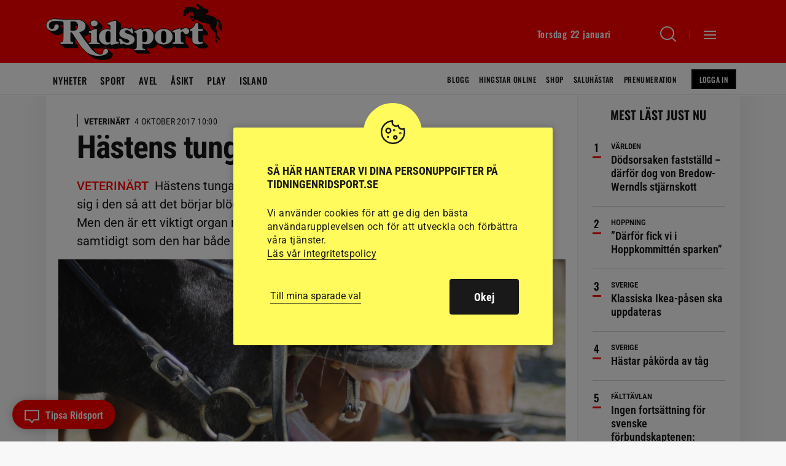

--- FILE ---
content_type: text/html; charset=UTF-8
request_url: https://www.tidningenridsport.se/hastens-tunga-ar-en-kanslig-doldis/
body_size: 25597
content:
<!DOCTYPE html><html lang="sv-SE"><head><meta charset="UTF-8"><meta name="viewport" content="width=device-width, initial-scale=1, user-scalable=1"><title>Hästens tunga är en känslig doldis - Ridsport</title><link rel="profile" href="http://gmpg.org/xfn/11"><link rel="pingback" href="https://www.tidningenridsport.se/xmlrpc.php"><meta name="format-detection" content="telephone=no"><link rel="shortcut icon" href="https://www.tidningenridsport.se/wp-content/themes/tidningenridsport/images/favicons/facicon.ico" type="image/x-icon" /><link rel="apple-touch-icon" sizes="57x57" href="https://www.tidningenridsport.se/wp-content/themes/tidningenridsport/images/favicons/apple-touch-icon-57x57.png"><link rel="apple-touch-icon" sizes="60x60" href="https://www.tidningenridsport.se/wp-content/themes/tidningenridsport/images/favicons/apple-touch-icon-60x60.png"><link rel="apple-touch-icon" sizes="72x72" href="https://www.tidningenridsport.se/wp-content/themes/tidningenridsport/images/favicons/apple-touch-icon-72x72.png"><link rel="apple-touch-icon" sizes="76x76" href="https://www.tidningenridsport.se/wp-content/themes/tidningenridsport/images/favicons/apple-touch-icon-76x76.png"><link rel="apple-touch-icon" sizes="114x114" href="https://www.tidningenridsport.se/wp-content/themes/tidningenridsport/images/favicons/apple-touch-icon-114x114.png"><link rel="apple-touch-icon" sizes="120x120" href="https://www.tidningenridsport.se/wp-content/themes/tidningenridsport/images/favicons/apple-touch-icon-120x120.png"><link rel="apple-touch-icon" sizes="144x144" href="https://www.tidningenridsport.se/wp-content/themes/tidningenridsport/images/favicons/apple-touch-icon-144x144.png"><link rel="apple-touch-icon" sizes="152x152" href="https://www.tidningenridsport.se/wp-content/themes/tidningenridsport/images/favicons/apple-touch-icon-152x152.png"><link rel="apple-touch-icon" sizes="180x180" href="https://www.tidningenridsport.se/wp-content/themes/tidningenridsport/images/favicons/apple-touch-icon-180x180.png"><link rel="icon" type="image/png" href="https://www.tidningenridsport.se/wp-content/themes/tidningenridsport/images/favicons/favicon-16x16.png" sizes="16x16"><link rel="icon" type="image/png" href="https://www.tidningenridsport.se/wp-content/themes/tidningenridsport/images/favicons/favicon-32x32.png" sizes="32x32"><link rel="icon" type="image/png" href="https://www.tidningenridsport.se/wp-content/themes/tidningenridsport/images/favicons/favicon-96x96.png" sizes="96x96"><link rel="icon" type="image/png" href="https://www.tidningenridsport.se/wp-content/themes/tidningenridsport/images/favicons/android-chrome-192x192.png" sizes="192x192"><meta name="msapplication-square70x70logo" content="https://www.tidningenridsport.se/wp-content/themes/tidningenridsport/images/favicons/smalltile.png" /><meta name="msapplication-square150x150logo" content="https://www.tidningenridsport.se/wp-content/themes/tidningenridsport/images/favicons/mediumtile.png" /><meta name="msapplication-wide310x150logo" content="https://www.tidningenridsport.se/wp-content/themes/tidningenridsport/images/favicons/widetile.png" /><meta name="msapplication-square310x310logo" content="https://www.tidningenridsport.se/wp-content/themes/tidningenridsport/images/favicons/largetile.png" /><meta property="og:vinjett" content="VETERINÄRT"><meta name="description" content="Hästens tunga reflekterar vi sällan över, möjligen om hästen råkat bita sig i den så att det börjar blöda.
Men den är ett viktigt organ med uppgift att hjälpa hästen att äta och svälja, samtidigt som den har både känselkroppar och smaklökar." /><meta name="keywords" content="ridsport, tunga, häst, känsel, " /> <script type="application/ld+json">{
				 "@context":"http://schema.org",
				 "@type":"NewsArticle",
				 "headline":"Hästens tunga är en känslig doldis",
				 "datePublished":"2017-10-04T08:00:00Z",
				 "dateModified":"2017-10-13T12:12:55Z",
				 "wordCount":553,
				 "articleSection":"Nyheter",
				 "description":"Hästens tunga reflekterar vi sällan över, möjligen om hästen råkat bita sig i den så att det börjar blöda. 
Men den är ett viktigt organ med uppgift att hjälpa hästen att äta och svälja, samtidigt som den har både känselkroppar och smaklökar.",
				 "articleBody": "Hästens tunga reflekterar vi sällan över, möjligen om hästen råkat bita sig i den så att det börjar blöda. \r\nMen den är ett viktigt organ med uppgift att hjälpa hästen att äta och svälja, samtidigt som den har både känselkroppar och smaklökar.",
				 					"isAccessibleForFree": false,
					"hasPart":
					{
					"@type": "WebPageElement",
					"isAccessibleForFree": false,
					"cssSelector" : ".mctos"
					},
				 				 "keywords":"funktion häst hästtunga tunga",				 "image":{
					 "url":"https://www.tidningenridsport.se/wp-content/uploads/SiteGlobalFiles/44/74/4474aadf-cb29-47d4-a34f-56d0b16fc692_fbimg.JPG",
					 "width":500,
					 "height":333,
					 "@type":"ImageObject"
				 },				 "publisher":{
					 "@type":"Organization",
					 "name":"Ridsport",
					 "legalName":"Tidningsaktiebolaget Ridsport",
					 "url":"https://www.tidningenridsport.se/",
					 "logo":{
						 "@type":"ImageObject",
						 "url":"https://www.tidningenridsport.se/wp-content/themes/tidningenridsport/images/fb-fallback.png",
						 "width":600,
						 "height":600
					 }
				 },
				 					 "author":[
					 						 {
							  "@type":"Person","name":"Ingrid Andersson"
						 }
						 					 ],
				 				 "mainEntityOfPage":"https://www.tidningenridsport.se/hastens-tunga-ar-en-kanslig-doldis/"
				 				 
				 }</script> 
<!--[if lt IE 9]> <script src="https://www.tidningenridsport.se/wp-content/themes/tidningenridsport/js/html5shiv.min.js"></script> <script src="https://www.tidningenridsport.se/wp-content/themes/tidningenridsport/js/respond.min.js"></script> <![endif]--> <script src="//s1.adform.net/banners/scripts/adx.js" async defer></script> <meta name='robots' content='index, follow, max-image-preview:large, max-snippet:-1, max-video-preview:-1' /><link rel="canonical" href="https://www.tidningenridsport.se/hastens-tunga-ar-en-kanslig-doldis/" /><meta property="og:locale" content="sv_SE" /><meta property="og:type" content="article" /><meta property="og:title" content="Hästens tunga är en känslig doldis" /><meta property="og:description" content="Hästens tunga reflekterar vi sällan över, möjligen om hästen råkat bita sig i den så att det börjar blöda. Men det är ett viktigt organ med uppgift att hjälpa hästen att äta och svälja, samtidigt som den har både ­känselkroppar och smaklökar." /><meta property="og:url" content="https://www.tidningenridsport.se/hastens-tunga-ar-en-kanslig-doldis/" /><meta property="og:site_name" content="Ridsport" /><meta property="article:publisher" content="https://www.facebook.com/tidningenridsport/" /><meta property="article:published_time" content="2017-10-04T10:00:00+00:00" /><meta property="article:modified_time" content="2017-10-13T12:12:55+00:00" /><meta property="og:image" content="https://www.tidningenridsport.se/wp-content/uploads/SiteGlobalFiles/44/74/4474aadf-cb29-47d4-a34f-56d0b16fc692-2000x1333.jpg" /><meta property="og:image:width" content="2000" /><meta property="og:image:height" content="1333" /><meta property="og:image:type" content="image/jpeg" /><meta name="author" content="Ingrid Andersson" /><meta name="twitter:card" content="summary_large_image" /><meta name="twitter:creator" content="@tidn_ridsport" /><meta name="twitter:site" content="@tidn_ridsport" /><link rel="alternate" type="application/rss+xml" title="Ridsport &raquo; Webbflöde" href="https://www.tidningenridsport.se/feed/" /><link rel="alternate" title="oEmbed (JSON)" type="application/json+oembed" href="https://www.tidningenridsport.se/wp-json/oembed/1.0/embed?url=https%3A%2F%2Fwww.tidningenridsport.se%2Fhastens-tunga-ar-en-kanslig-doldis%2F" /><link rel="alternate" title="oEmbed (XML)" type="text/xml+oembed" href="https://www.tidningenridsport.se/wp-json/oembed/1.0/embed?url=https%3A%2F%2Fwww.tidningenridsport.se%2Fhastens-tunga-ar-en-kanslig-doldis%2F&#038;format=xml" /><style id='wp-img-auto-sizes-contain-inline-css' type='text/css'>img:is([sizes=auto i],[sizes^="auto," i]){contain-intrinsic-size:3000px 1500px}
/*# sourceURL=wp-img-auto-sizes-contain-inline-css */</style><link data-optimized="2" rel="stylesheet" href="https://www.tidningenridsport.se/wp-content/litespeed/css/1/81e7785036497b9556a2d74e7602c103.css?ver=a5f20" /><style id='global-styles-inline-css' type='text/css'>:root{--wp--preset--aspect-ratio--square: 1;--wp--preset--aspect-ratio--4-3: 4/3;--wp--preset--aspect-ratio--3-4: 3/4;--wp--preset--aspect-ratio--3-2: 3/2;--wp--preset--aspect-ratio--2-3: 2/3;--wp--preset--aspect-ratio--16-9: 16/9;--wp--preset--aspect-ratio--9-16: 9/16;--wp--preset--gradient--vivid-cyan-blue-to-vivid-purple: linear-gradient(135deg,rgb(6,147,227) 0%,rgb(155,81,224) 100%);--wp--preset--gradient--light-green-cyan-to-vivid-green-cyan: linear-gradient(135deg,rgb(122,220,180) 0%,rgb(0,208,130) 100%);--wp--preset--gradient--luminous-vivid-amber-to-luminous-vivid-orange: linear-gradient(135deg,rgb(252,185,0) 0%,rgb(255,105,0) 100%);--wp--preset--gradient--luminous-vivid-orange-to-vivid-red: linear-gradient(135deg,rgb(255,105,0) 0%,rgb(207,46,46) 100%);--wp--preset--gradient--very-light-gray-to-cyan-bluish-gray: linear-gradient(135deg,rgb(238,238,238) 0%,rgb(169,184,195) 100%);--wp--preset--gradient--cool-to-warm-spectrum: linear-gradient(135deg,rgb(74,234,220) 0%,rgb(151,120,209) 20%,rgb(207,42,186) 40%,rgb(238,44,130) 60%,rgb(251,105,98) 80%,rgb(254,248,76) 100%);--wp--preset--gradient--blush-light-purple: linear-gradient(135deg,rgb(255,206,236) 0%,rgb(152,150,240) 100%);--wp--preset--gradient--blush-bordeaux: linear-gradient(135deg,rgb(254,205,165) 0%,rgb(254,45,45) 50%,rgb(107,0,62) 100%);--wp--preset--gradient--luminous-dusk: linear-gradient(135deg,rgb(255,203,112) 0%,rgb(199,81,192) 50%,rgb(65,88,208) 100%);--wp--preset--gradient--pale-ocean: linear-gradient(135deg,rgb(255,245,203) 0%,rgb(182,227,212) 50%,rgb(51,167,181) 100%);--wp--preset--gradient--electric-grass: linear-gradient(135deg,rgb(202,248,128) 0%,rgb(113,206,126) 100%);--wp--preset--gradient--midnight: linear-gradient(135deg,rgb(2,3,129) 0%,rgb(40,116,252) 100%);--wp--preset--spacing--20: 0.44rem;--wp--preset--spacing--30: 0.67rem;--wp--preset--spacing--40: 1rem;--wp--preset--spacing--50: 1.5rem;--wp--preset--spacing--60: 2.25rem;--wp--preset--spacing--70: 3.38rem;--wp--preset--spacing--80: 5.06rem;--wp--preset--shadow--natural: 6px 6px 9px rgba(0, 0, 0, 0.2);--wp--preset--shadow--deep: 12px 12px 50px rgba(0, 0, 0, 0.4);--wp--preset--shadow--sharp: 6px 6px 0px rgba(0, 0, 0, 0.2);--wp--preset--shadow--outlined: 6px 6px 0px -3px rgb(255, 255, 255), 6px 6px rgb(0, 0, 0);--wp--preset--shadow--crisp: 6px 6px 0px rgb(0, 0, 0);}:where(body) { margin: 0; }.wp-site-blocks > .alignleft { float: left; margin-right: 2em; }.wp-site-blocks > .alignright { float: right; margin-left: 2em; }.wp-site-blocks > .aligncenter { justify-content: center; margin-left: auto; margin-right: auto; }:where(.is-layout-flex){gap: 0.5em;}:where(.is-layout-grid){gap: 0.5em;}.is-layout-flow > .alignleft{float: left;margin-inline-start: 0;margin-inline-end: 2em;}.is-layout-flow > .alignright{float: right;margin-inline-start: 2em;margin-inline-end: 0;}.is-layout-flow > .aligncenter{margin-left: auto !important;margin-right: auto !important;}.is-layout-constrained > .alignleft{float: left;margin-inline-start: 0;margin-inline-end: 2em;}.is-layout-constrained > .alignright{float: right;margin-inline-start: 2em;margin-inline-end: 0;}.is-layout-constrained > .aligncenter{margin-left: auto !important;margin-right: auto !important;}.is-layout-constrained > :where(:not(.alignleft):not(.alignright):not(.alignfull)){margin-left: auto !important;margin-right: auto !important;}body .is-layout-flex{display: flex;}.is-layout-flex{flex-wrap: wrap;align-items: center;}.is-layout-flex > :is(*, div){margin: 0;}body .is-layout-grid{display: grid;}.is-layout-grid > :is(*, div){margin: 0;}body{padding-top: 0px;padding-right: 0px;padding-bottom: 0px;padding-left: 0px;}a:where(:not(.wp-element-button)){text-decoration: underline;}:root :where(.wp-element-button, .wp-block-button__link){background-color: #32373c;border-width: 0;color: #fff;font-family: inherit;font-size: inherit;font-style: inherit;font-weight: inherit;letter-spacing: inherit;line-height: inherit;padding-top: calc(0.667em + 2px);padding-right: calc(1.333em + 2px);padding-bottom: calc(0.667em + 2px);padding-left: calc(1.333em + 2px);text-decoration: none;text-transform: inherit;}.has-vivid-cyan-blue-to-vivid-purple-gradient-background{background: var(--wp--preset--gradient--vivid-cyan-blue-to-vivid-purple) !important;}.has-light-green-cyan-to-vivid-green-cyan-gradient-background{background: var(--wp--preset--gradient--light-green-cyan-to-vivid-green-cyan) !important;}.has-luminous-vivid-amber-to-luminous-vivid-orange-gradient-background{background: var(--wp--preset--gradient--luminous-vivid-amber-to-luminous-vivid-orange) !important;}.has-luminous-vivid-orange-to-vivid-red-gradient-background{background: var(--wp--preset--gradient--luminous-vivid-orange-to-vivid-red) !important;}.has-very-light-gray-to-cyan-bluish-gray-gradient-background{background: var(--wp--preset--gradient--very-light-gray-to-cyan-bluish-gray) !important;}.has-cool-to-warm-spectrum-gradient-background{background: var(--wp--preset--gradient--cool-to-warm-spectrum) !important;}.has-blush-light-purple-gradient-background{background: var(--wp--preset--gradient--blush-light-purple) !important;}.has-blush-bordeaux-gradient-background{background: var(--wp--preset--gradient--blush-bordeaux) !important;}.has-luminous-dusk-gradient-background{background: var(--wp--preset--gradient--luminous-dusk) !important;}.has-pale-ocean-gradient-background{background: var(--wp--preset--gradient--pale-ocean) !important;}.has-electric-grass-gradient-background{background: var(--wp--preset--gradient--electric-grass) !important;}.has-midnight-gradient-background{background: var(--wp--preset--gradient--midnight) !important;}
:where(.wp-block-post-template.is-layout-flex){gap: 1.25em;}:where(.wp-block-post-template.is-layout-grid){gap: 1.25em;}
:where(.wp-block-term-template.is-layout-flex){gap: 1.25em;}:where(.wp-block-term-template.is-layout-grid){gap: 1.25em;}
:where(.wp-block-columns.is-layout-flex){gap: 2em;}:where(.wp-block-columns.is-layout-grid){gap: 2em;}
:root :where(.wp-block-pullquote){font-size: 1.5em;line-height: 1.6;}
/*# sourceURL=global-styles-inline-css */</style> <script type="text/javascript" src="https://www.tidningenridsport.se/wp-content/themes/tidningenridsport/js/jquery-3.7.1.min.js?ver=3.7.1" id="jquery-js"></script> <script type="text/javascript" id="cookie-law-info-js-extra">/*  */
var Cli_Data = {"nn_cookie_ids":["_fbc","_gid","_ga","_gat_gtag_UA_*","_fbp"],"cookielist":[],"non_necessary_cookies":{"analys":["_fbc","_gid","_ga","_gat_gtag_UA_*","_fbp"]},"ccpaEnabled":"","ccpaRegionBased":"","ccpaBarEnabled":"","strictlyEnabled":["necessary","obligatoire"],"ccpaType":"gdpr","js_blocking":"1","custom_integration":"","triggerDomRefresh":"","secure_cookies":""};
var cli_cookiebar_settings = {"animate_speed_hide":"500","animate_speed_show":"500","background":"#fffb5c","border":"#b1a6a6c2","border_on":"","button_1_button_colour":"#61a229","button_1_button_hover":"#4e8221","button_1_link_colour":"#fff","button_1_as_button":"1","button_1_new_win":"","button_2_button_colour":"#333","button_2_button_hover":"#292929","button_2_link_colour":"#191919","button_2_as_button":"","button_2_hidebar":"","button_3_button_colour":"#dedfe0","button_3_button_hover":"#b2b2b3","button_3_link_colour":"#191919","button_3_as_button":"1","button_3_new_win":"","button_4_button_colour":"#dedfe0","button_4_button_hover":"#b2b2b3","button_4_link_colour":"#191919","button_4_as_button":"","button_7_button_colour":"#191919","button_7_button_hover":"#141414","button_7_link_colour":"#fff","button_7_as_button":"1","button_7_new_win":"","font_family":"inherit","header_fix":"","notify_animate_hide":"1","notify_animate_show":"","notify_div_id":"#cookie-law-info-bar","notify_position_horizontal":"right","notify_position_vertical":"bottom","scroll_close":"","scroll_close_reload":"","accept_close_reload":"","reject_close_reload":"","showagain_tab":"1","showagain_background":"#fff","showagain_border":"#000","showagain_div_id":"#cookie-law-info-again","showagain_x_position":"100px","text":"#191919","show_once_yn":"","show_once":"10000","logging_on":"","as_popup":"","popup_overlay":"1","bar_heading_text":"S\u00e5 h\u00e4r hanterar vi dina personuppgifter p\u00e5 tidningenridsport.se","cookie_bar_as":"popup","popup_showagain_position":"bottom-right","widget_position":"left"};
var log_object = {"ajax_url":"https://www.tidningenridsport.se/wp-admin/admin-ajax.php"};
//# sourceURL=cookie-law-info-js-extra
/*  */</script> <link rel="https://api.w.org/" href="https://www.tidningenridsport.se/wp-json/" /><link rel="alternate" title="JSON" type="application/json" href="https://www.tidningenridsport.se/wp-json/wp/v2/posts/138119" /><link rel="EditURI" type="application/rsd+xml" title="RSD" href="https://www.tidningenridsport.se/xmlrpc.php?rsd" /><link rel='shortlink' href='https://www.tidningenridsport.se/?p=138119' />
 <script type="text/plain" data-cli-class="cli-blocker-script"  data-cli-script-type="analys" data-cli-block="true"  data-cli-element-position="head">(function(w,d,s,l,i){w[l]=w[l]||[];w[l].push({'gtm.start':
	new Date().getTime(),event:'gtm.js'});var f=d.getElementsByTagName(s)[0],
	j=d.createElement(s),dl=l!='dataLayer'?'&l='+l:'';j.async=true;j.src=
	'https://www.googletagmanager.com/gtm.js?id='+i+dl;f.parentNode.insertBefore(j,f);
	})(window,document,'script','dataLayer','GTM-TJ4K2B8');</script>  <script type="text/plain" data-cli-class="cli-blocker-script"  data-cli-script-type="analys" data-cli-block="true"  data-cli-element-position="head">!function(f,b,e,v,n,t,s)
	  {if(f.fbq)return;n=f.fbq=function(){n.callMethod?
	  n.callMethod.apply(n,arguments):n.queue.push(arguments)};
	  if(!f._fbq)f._fbq=n;n.push=n;n.loaded=!0;n.version='2.0';
	  n.queue=[];t=b.createElement(e);t.async=!0;
	  t.src=v;s=b.getElementsByTagName(e)[0];
	  s.parentNode.insertBefore(t,s)}(window, document,'script',
	  'https://connect.facebook.net/en_US/fbevents.js');
	  fbq('init', '179800472437974');
	  fbq('track', 'PageView');</script> <noscript><img height="1" width="1" style="display:none"
src="https://www.facebook.com/tr?id=179800472437974&ev=PageView&noscript=1"
/></noscript> <script>var loadScript = function(src, async, defer, dataadfscript, target_class_id, callbackfn) {
			var newScript = document.createElement("script");
			newScript.type = "text/javascript";
			
			if(async){
				newScript.setAttribute("async", "true");
			}
			if(defer){
				newScript.setAttribute("defer", "true");
			}
			if(!dataadfscript){
				newScript.setAttribute("src", src);												    
			}
			else{
				newScript.setAttribute("data-adfscript", src);												    
			}
		
		
			if(newScript.readyState) {
				newScript.onreadystatechange = function() {
					if(/loaded|complete/.test(newScript.readyState)) callbackfn();
				}
			} else {
				newScript.addEventListener("load", callbackfn, false);
			}
		
			$(target_class_id).append(newScript);
		}</script> <script src="https://script.unseald.com/tidningenridsport.js" async></script> </head><body class="wp-singular post-template-default single single-post postid-138119 single-format-standard wp-theme-tidningenridsport singular"><div id="ad-welcome" class="ad-welcome ad-welcome--contain"></div><div id="ad-welcome-desktop" class="ad-welcome-desktop ad-welcome--contain"></div> <script type='text/javascript'>if($('.ad-welcome').width() < 632){
				
				//Cookiecheck
				var mobadcheck = "";
				var cname = "mobtakeover";
				var name = cname + "=";
				var ca = document.cookie.split(';');
				for(var i=0; i<ca.length; i++) {
					var c = ca[i];
					while (c.charAt(0)==' ') c = c.substring(1);
					if (c.indexOf(name) != -1) mobadcheck = decodeURIComponent(c.substring(name.length, c.length));
				}	
				
				var adid = 1404672;
				
				if($('body').hasClass("single") || $('body').hasClass("page")){
					//Special-takeover i mobilen på artikelsidor!
					adid = 1716266;
				}
				
				if(mobadcheck == ""){
					
					var randomnr = Math.floor(Math.random() * 100000);
					loadScript("adx.adform.net/adx/?mid="+adid+"&rnd="+randomnr, false, false, true, ".ad-welcome", function() {});
					
					var cname = "mobtakeover";
					var cvalue = "y";
					var exhour = 1;
					
					cvalue = encodeURIComponent(cvalue);
					var d = new Date();
					d.setTime(d.getTime() + (1*exhour*60*60*1000));
					var expires = "expires="+d.toUTCString();
					document.cookie = cname + "=" + cvalue + ";" + expires + ";path=/;";
				}
			}
			else{
				//DESKTOP
				var takeovercheck = "";
				var cname = "ridsporttakeover";
				var name = cname + "=";
				var ca = document.cookie.split(';');
				for(var i=0; i<ca.length; i++) {
					var c = ca[i];
					while (c.charAt(0)==' ') c = c.substring(1);
					if (c.indexOf(name) != -1) takeovercheck = decodeURIComponent(c.substring(name.length, c.length));
				}			    		
				
				if (takeovercheck == "") {	
					var randomnr = Math.floor(Math.random() * 100000);
					loadScript("adx.adform.net/adx/?mid=1698288&rnd="+randomnr, false, false, true, ".ad-welcome-desktop", function() {});
					
	
					var cname = "ridsporttakeover";
					var cvalue = "y";
					var exhour = 1;
					
					cvalue = encodeURIComponent(cvalue);
					var d = new Date();
					d.setTime(d.getTime() + (1*exhour*60*60*1000));
					var expires = "expires="+d.toUTCString();
					document.cookie = cname + "=" + cvalue + ";" + expires + ";path=/;";
					
				}
				
			}</script> <header id="header" class="bgcont"><div class="posrel minifiedheader"><div class="gridholder checkadwidth"><div class="gridpadding name">
<a href="https://www.tidningenridsport.se" class="logo big bgspr" aria-label="Gå till startsidan"></a><div class="head_right"><div class="date"></div>
<a class="searchbutton" href="https://www.tidningenridsport.se/?s" aria-label="Sök"><span class="holder"><span class="ic bgspr"></span><span class="arr bgspr"></span></span></a><div class="sepline"></div><div class="showmenubtn"><div class="press_fix"></div><div class="hamburger">
<span></span>
<span></span>
<span></span></div>
<span class="arr bgspr"></span></div><div class="fixfloat"></div></div><div class="fixfloat"></div><div class="posrel"><div class="varukorg"><div class="alignright"><div class="empty">Töm varukorgen</div></div><form method="POST" class="thecheckout button checkout" action="https://www.tidningenridsport.se/kassan">
<input type="hidden" class="sh_theitems" name="theitems" value="" />
<input type="submit" class="thebtn" value="Till kassan" />
<span class="nric">
<span class="numberofitems">0</span><span class="ic bgspr"></span>
</span></form></div></div></div></div></div><div class="hamburgercontent" style="display:none;"><div class="inner"><div class="profile_menu">
<a href="https://www.tidningenridsport.se/ridsportplus/" class="button smaller loggedin spec">
<span class="icon bgspr"></span>Min profil
</a>
<a class="button smaller notloggedin spec" href="https://connectid.se/user/oauth/authorize?response_type=code&client_id=se.ridsport&redirect_uri=https://www.tidningenridsport.se/ridsportplus%3Fflw%3Dloggintry">
Logga in
</a></div><div id="execphp-2" class="widget widget_execphp"><div class="execphpwidget"></div></div><div id="nav_menu-2" class="widget widget_nav_menu"><div class="menu-hamburgare_meny_stor-container"><ul id="menu-hamburgare_meny_stor" class="menu"><li id="menu-item-151843" class="menu-item menu-item-type-custom menu-item-object-custom menu-item-home menu-item-151843"><a href="http://www.tidningenridsport.se/">Nyheter<span class="hamic bgspr"></span></a></li><li id="menu-item-151847" class="menu-item menu-item-type-taxonomy menu-item-object-category menu-item-151847 menu-sport"><a href="https://www.tidningenridsport.se/category/sport/">Sport<span class="hamic bgspr"></span></a></li><li id="menu-item-151844" class="menu-item menu-item-type-taxonomy menu-item-object-category menu-item-151844 menu-avel"><a href="https://www.tidningenridsport.se/category/avel/">Avel<span class="hamic bgspr"></span></a></li><li id="menu-item-151845" class="menu-item menu-item-type-taxonomy menu-item-object-category current-post-ancestor menu-item-151845 menu-hastliv"><a href="https://www.tidningenridsport.se/category/hastliv/">Hästliv<span class="hamic bgspr"></span></a></li><li id="menu-item-171892" class="plus menu-item menu-item-type-post_type menu-item-object-page menu-item-171892"><a href="https://www.tidningenridsport.se/ridsport-plus/">Ridsport<span class="hamic bgspr"></span></a></li><li id="menu-item-151846" class="menu-item menu-item-type-taxonomy menu-item-object-category menu-item-151846 menu-asikt"><a href="https://www.tidningenridsport.se/category/hastliv/asikt/">Ridsport åsikt<span class="hamic bgspr"></span></a></li><li id="menu-item-162526" class="menu-item menu-item-type-post_type menu-item-object-post menu-item-162526"><a href="https://www.tidningenridsport.se/har-finns-veckans-tavlingar-56/">Veckans tävlingar<span class="hamic bgspr"></span></a></li><li id="menu-item-284512" class="menu-item menu-item-type-post_type menu-item-object-page menu-item-284512"><a href="https://www.tidningenridsport.se/ridsport-play/">Ridsport Play<span class="hamic bgspr"></span></a></li><li id="menu-item-185768" class="menu-item menu-item-type-post_type_archive menu-item-object-blogg menu-item-185768"><a href="https://www.tidningenridsport.se/blogg/">Blogg<span class="hamic bgspr"></span></a></li></ul></div></div><div id="nav_menu-3" class="widget widget_nav_menu"><div class="menu-hamburgare_meny_liten-container"><ul id="menu-hamburgare_meny_liten" class="menu"><li id="menu-item-152580" class="menu-item menu-item-type-post_type_archive menu-item-object-shop menu-item-152580"><a href="https://www.tidningenridsport.se/shop/">Shop<span class="hamic bgspr"></span></a></li><li id="menu-item-152579" class="menu-item menu-item-type-post_type_archive menu-item-object-hingstar_online menu-item-152579"><a href="https://www.tidningenridsport.se/hingstar_online/">Hingstar Online<span class="hamic bgspr"></span></a></li><li id="menu-item-240520" class="menu-item menu-item-type-post_type menu-item-object-page menu-item-240520"><a href="https://www.tidningenridsport.se/hastar-till-salu/">Saluhästar<span class="hamic bgspr"></span></a></li><li id="menu-item-251666" class="menu-item menu-item-type-post_type menu-item-object-page menu-item-251666"><a href="https://www.tidningenridsport.se/hastforetag/">Hästföretag<span class="hamic bgspr"></span></a></li><li id="menu-item-150995" class="menu-item menu-item-type-post_type menu-item-object-page menu-item-150995"><a href="https://www.tidningenridsport.se/redaktion/">Redaktionen<span class="hamic bgspr"></span></a></li><li id="menu-item-150993" class="menu-item menu-item-type-post_type menu-item-object-page menu-item-150993"><a href="https://www.tidningenridsport.se/annons/">Annonsera<span class="hamic bgspr"></span></a></li><li id="menu-item-457817" class="menu-item menu-item-type-post_type menu-item-object-page menu-item-457817"><a href="https://www.tidningenridsport.se/prenumeration/">Prenumeration<span class="hamic bgspr"></span></a></li><li id="menu-item-248279" class="menu-item menu-item-type-custom menu-item-object-custom menu-item-248279"><a target="_blank" href="https://e.tidningenridsport.se">E-tidningen<span class="hamic bgspr"></span></a></li><li id="menu-item-435080" class="menu-item menu-item-type-post_type menu-item-object-page menu-item-435080"><a href="https://www.tidningenridsport.se/om-ridsport/">Om Ridsport<span class="hamic bgspr"></span></a></li><li id="menu-item-415944" class="menu-item menu-item-type-post_type menu-item-object-page menu-item-415944"><a href="https://www.tidningenridsport.se/begaran-om-radering-av-konto/">Radering av Konto<span class="hamic bgspr"></span></a></li></ul></div></div><div id="execphp-3" class="widget widget_execphp"><div class="execphpwidget"><div class="newsletter"><h3>Ridsport gratis nyhetsbrev</h3><form id="rule-optin-form-2097" class="nwform" action="https://app.rule.io/subscriber-form/subscriber" method="POST">
<input type="hidden" value="164990" name="tags[]">
<input type="hidden" name="token" value="fcebb585-7dcbe77-1fceaed-6bffbdb-52e0aed-d9b">
<input type="email" placeholder="MIN E-POST" class="email" name="rule_email" required><div class="hidden" style="display: none;"><div class="holder integritetspolicy">
<input aria-label="gdpr" type="checkbox" id="confirm-header2097" class="av-checkbox gdpr" name="confirmation" required="required">
<label for="confirm-header2097"></label><div class="integr_text">
Jag godkänner de <a target="_blank" href="https://www.tidningenridsport.se/integritetspolicy-och-villkor/">allmänna villkoren</a> för prenumerationen och samtycker därmed till personuppgiftsbehandling inom Tidningsaktiebolaget Ridsport.</div></div>
<label class="rulemailer-email-check" style="display: none;">Are you a machine?</label>
<input type="checkbox" name="email_field" class="rulemailer-email-check" value="1" tabindex="-1" autocomplete="off">
<input type="hidden" name="language" value="111"></div>
<button class="g-recaptcha button redbg" data-sitekey="6LfbPnAUAAAAACqfb_YCtJi7RY0WkK-1T4b9cUO8" data-callback='submitRuleOptin'>Prenumerera</button></form></div></div></div><div id="execphp-5" class="widget widget_execphp"><div class="execphpwidget"><div id="social_meny_cont_foot" class="socialmenu"><h3>Följ Ridsport på</h3><ul id="menu-social_meny" class="iconmenu"><li id="menu-item-150967" class="fb menu-item menu-item-type-custom menu-item-object-custom menu-item-150967"><a target="_blank" href="https://www.facebook.com/tidningenridsport/">Facebook<span class="icon bgspr"></span></a></li><li id="menu-item-150968" class="tw menu-item menu-item-type-custom menu-item-object-custom menu-item-150968"><a target="_blank" href="https://twitter.com/tidn_ridsport">Twitter<span class="icon bgspr"></span></a></li><li id="menu-item-150969" class="instagram menu-item menu-item-type-custom menu-item-object-custom menu-item-150969"><a target="_blank" href="https://www.instagram.com/tidningenridsport/">Instagram<span class="icon bgspr"></span></a></li><li id="menu-item-150970" class="rss menu-item menu-item-type-custom menu-item-object-custom menu-item-150970"><a target="_blank" href="http://www.tidningenridsport.se/feed">RSS<span class="icon bgspr"></span></a></li><li id="menu-item-150971" class="li menu-item menu-item-type-custom menu-item-object-custom menu-item-150971"><a target="_blank" href="https://www.linkedin.com/company/7166909/">Linkedin<span class="icon bgspr"></span></a></li></ul></div></div></div><div class="fixfloat"></div></div></div><div class="searchcontent" style="display:none;"><div class="gridholder"><div class="gridpadding name"><form class="search" action="https://www.tidningenridsport.se" method="GET"><div class="centerit"><div class="inlineblock posrel searchbarcont">
<input id="searchfield" name="s" class="searchfield widthtransition" type="text" value="" placeholder="SÖK HÄR BLAND ÖVER 48870 ARTIKLAR" autofocus autocomplete="off"/><input type="submit" class="button redbg" value="Sök"><div class="fixfloat"></div></div></div><div class="fixfloat"></div></form><div class="fixfloat"></div></div></div></div></header><div class="mainmenucontainer bgcont white"><div class="gridholder"><div class="gridpadding name"><div class="mainmenu"><div id="header_meny_cont" class="menu-header_meny_vanster-container"><ul id="menu-header_meny_vanster" class="menu"><li id="menu-item-150975" class="menu-item menu-item-type-custom menu-item-object-custom menu-item-home menu-item-150975"><a href="http://www.tidningenridsport.se">Nyheter<span class="hamic bgspr"></span></a></li><li id="menu-item-150976" class="menu-item menu-item-type-taxonomy menu-item-object-category menu-item-150976 menu-sport"><a href="https://www.tidningenridsport.se/category/sport/">Sport<span class="hamic bgspr"></span></a></li><li id="menu-item-150977" class="menu-item menu-item-type-taxonomy menu-item-object-category menu-item-150977 menu-avel"><a href="https://www.tidningenridsport.se/category/avel/">Avel<span class="hamic bgspr"></span></a></li><li id="menu-item-390134" class="menu-item menu-item-type-taxonomy menu-item-object-category menu-item-390134 menu-asikt"><a href="https://www.tidningenridsport.se/category/hastliv/asikt/">Åsikt<span class="hamic bgspr"></span></a></li><li id="menu-item-284513" class="menu-item menu-item-type-post_type menu-item-object-page menu-item-284513"><a href="https://www.tidningenridsport.se/ridsport-play/">Play<span class="hamic bgspr"></span></a></li><li id="menu-item-321022" class="menu-item menu-item-type-custom menu-item-object-custom menu-item-321022"><a href="https://island.tidningenridsport.se/">Island<span class="hamic bgspr"></span></a></li></ul></div><div class="fixfloat"></div></div><div class="smallermenu"><div id="header_meny_cont_hoger" class="menu-header_meny_hoger-container"><ul id="menu-header_meny_hoger" class="menu"><li id="menu-item-185769" class="menu-item menu-item-type-post_type_archive menu-item-object-blogg menu-item-185769"><a href="https://www.tidningenridsport.se/blogg/">Blogg<span class="hamic bgspr"></span></a></li><li id="menu-item-150979" class="menu-item menu-item-type-post_type_archive menu-item-object-hingstar_online menu-item-150979"><a href="https://www.tidningenridsport.se/hingstar_online/">Hingstar Online<span class="hamic bgspr"></span></a></li><li id="menu-item-151109" class="menu-item menu-item-type-post_type_archive menu-item-object-shop menu-item-151109"><a href="https://www.tidningenridsport.se/shop/">Shop<span class="hamic bgspr"></span></a></li><li id="menu-item-325420" class="menu-item menu-item-type-post_type menu-item-object-page menu-item-325420"><a href="https://www.tidningenridsport.se/hastar-till-salu/">Saluhästar<span class="hamic bgspr"></span></a></li><li id="menu-item-457816" class="menu-item menu-item-type-post_type menu-item-object-page menu-item-457816"><a href="https://www.tidningenridsport.se/prenumeration/">Prenumeration<span class="hamic bgspr"></span></a></li></ul></div>
<a href="https://www.tidningenridsport.se/ridsportplus/" class="button smaller loggedin spec">
<span class="icon bgspr"></span>Min profil
</a>
<a class="button smaller notloggedin spec" href="https://connectid.se/user/oauth/authorize?response_type=code&client_id=se.ridsport&redirect_uri=https://www.tidningenridsport.se/ridsportplus%3Fflw%3Dloggintry">
Logga in
</a><div class="fixfloat"></div></div><div class="fixfloat"></div></div></div><div class="btmline"></div></div><div class="headadbg"><div class="gridholder"> <script type='text/javascript'>function checkBrowser(){
					let browser = "";
					let c = navigator.userAgent.search("Chrome");
					let f = navigator.userAgent.search("Firefox");
					let m8 = navigator.userAgent.search("MSIE 8.0");
					let m9 = navigator.userAgent.search("MSIE 9.0");
					if (c > -1) {
						browser = "Chrome";
					} else if (f > -1) {
						browser = "Firefox";
					} else if (m9 > -1) {
						browser ="MSIE 9.0";
					} else if (m8 > -1) {
						browser ="MSIE 8.0";
					}
					return browser;
				}
				if(checkBrowser() == "Firefox"){
					$('html').addClass("isfirefox");
				}</script> </div></div><div id="main" class=""><div class="m20r m20l centerit mobprem" style="background-color: #f4f4f4;"><div class="hldr_1701127 adhld keepheight"></div> <script type="text/javascript">jQuery(document).ready(function($){
		
					// 1. Bestäm MID som ska laddas
					var mid = 1701127; // default (webben)
		
					if ($('body').hasClass('ridsportapp')) {
						mid = 1889506; // appens MID
					}
		
					// 2. Endast mobilt
					if ($('#header .gridholder.checkadwidth').width() < 632) {
		
						// Observer ska alltid bevaka CONTAINER-ID (inte mid)
						setupAdMonitor(1701127);
		
						var randomnr = Math.floor(Math.random() * 100000);
		
						// Ladda annonsen i KONSTANT container .hldr_1701127,
						// men med dynamiskt MID.
						loadScript(
							"adx.adform.net/adx/?mid=" + mid + "&rnd=" + randomnr,
							false,
							false,
							true,
							".hldr_1701127",
							function () {}
						);
		
					} else {
						$('.hldr_1701127').remove();
					}
				});</script> </div><div class="singlepagebg lockedarticle"><article id="post-138119" class="singlepage category-hastliv visa post-138119 post type-post status-publish format-standard has-post-thumbnail hentry category-veterinart tag-funktion tag-hast tag-hasttunga tag-tunga"><div class="main-entry-container bgcont"><div class="gridholder"><div class="gridpadding name"><div class="bgarticlecolor"><div class="articlepart "><div class="headadbg"><div class="hldr_1701117 adhld"></div> <script type='text/javascript'>if($('#header .gridholder').width() > 631){
				var randomnr = Math.floor(Math.random() * 100000);
				loadScript("adx.adform.net/adx/?mid=1701117&rnd="+randomnr, false, false, true, ".hldr_1701117", function() {});
				
				
				if($('html').hasClass("isfirefox")){
					setTimeout(function(){
						if($('.hldr_1701117').height() > 20){
							$('.hldr_1701117').addClass("hasad");
						}
					}, 1000);
				}	
			}</script> </div><div class="artholder"><div class="topinfo"><div class="cat_time"><div class="category">
Veterinärt</div><div class="time">
4 oktober 2017 10:00</div><div class="fixfloat"></div></div><div class="fixfloat"></div></div><h1 class="maintitle">
Hästens tunga är en känslig doldis</h1><div class="entry-content"><p class="ingress">
<span class="vinjett">VETERINÄRT</span>Hästens tunga reflekterar vi sällan över, möjligen om hästen råkat bita sig i den så att det börjar blöda. <br />
Men den är ett viktigt organ med uppgift att hjälpa hästen att äta och svälja, samtidigt som den har både känselkroppar och smaklökar.</p></div></div><div class="fixfloat"></div><div class="topimgcont"><div class="bilditoppen visa"><figure class="aligncenter" style="width: 940px">
<img width="940" height="627" src="https://www.tidningenridsport.se/wp-content/uploads/SiteGlobalFiles/44/74/4474aadf-cb29-47d4-a34f-56d0b16fc692-940x627.jpg" alt="Hästens tunga är en känslig doldis" fetchpriority="high" /><figcaption class="wp-caption-text"><div class="capadd"><div class="minify">
<span class="lin l1"></span>
<span class="lin l2"></span></div><div class="in">
Hästens tunga är känslig och mycket rörlig. Tungans tjocklek har stor betydelse för hur hästen reagerar på bettet.</div></div></figcaption></figure></div></div><div class="artholder"><div class="leftshare"><div class="share_single "><div class="inside">
<a class="facebook moreicon bgtransition" href="http://www.facebook.com/share.php?u=https%3A%2F%2Fwww.tidningenridsport.se%2Fhastens-tunga-ar-en-kanslig-doldis%2F&title=H%C3%A4stens+tunga+%C3%A4r+en+k%C3%A4nslig+doldis" target="_blank"><div class="circle bgtransition">
<span class="icon bgspr">
</span></div><div class="fixfloat"></div>
</a>
<a class="linkedin moreicon bgtransition" href="http://www.linkedin.com/shareArticle?mini=true&url=https%3A%2F%2Fwww.tidningenridsport.se%2Fhastens-tunga-ar-en-kanslig-doldis%2F&title=H%C3%A4stens+tunga+%C3%A4r+en+k%C3%A4nslig+doldis" target="_blank"><div class="circle bgtransition">
<span class="icon bgspr">
</span></div><div class="fixfloat"></div>
</a>
<a class="twitter moreicon bgtransition" href="https://twitter.com/intent/tweet?text=H%C3%A4stens+tunga+%C3%A4r+en+k%C3%A4nslig+doldis&url=https%3A%2F%2Fwww.tidningenridsport.se%2Fhastens-tunga-ar-en-kanslig-doldis%2F" target="_blank"><div class="circle bgtransition">
<span class="icon bgspr">
</span></div><div class="fixfloat"></div>
</a>
<a class="mail moreicon" href="mailto:&nbsp;?subject=Intressant%20artikel%20på%20https:www.tidningenridsport.se&body=Hästens%20tunga%20är%20en%20känslig%20doldis%0D%0Ahttps%3A%2F%2Fwww.tidningenridsport.se%2Fhastens-tunga-ar-en-kanslig-doldis%2F%0D%0A%0D%0A" target="_blank"><div class="circle bgtransition">
<span class="icon bgspr">
</span></div><div class="fixfloat"></div>
</a><div class="fixfloat"></div></div><div class="fixfloat"></div></div><div class="fixfloat"></div></div><div id="captive"><div class="entry-content locked"><div class="lockedforms"><div class="centerit"><div class="signedin_old_user"><h2>Hej, kul att du vill läsa artikeln!</h2><div class="errormessage_signin"><div class="subcont">
Du är inloggad, men någonting är fel. <br />Klicka nedan för att ta reda på vad.</div>
<a href="https://www.tidningenridsport.se/ridsportplus/" class="button lightredbg arr buybuttons">
<span class="icon bgspr"></span>Min profil
</a></div><div class="not_logged_in_at_all"><div class="subcont">
Den tillhör Ridsport Plus - logga in, prenumerera eller köp artikeln för att läsa vidare.</div><div class="alt alreadysub"><div class="signin ">
<a class="button lightredbg arr buybuttons" href="https://connectid.se/user/oauth/authorize?response_type=code&client_id=se.ridsport&redirect_uri=https%3A%2F%2Fwww.tidningenridsport.se%2Fhastens-tunga-ar-en-kanslig-doldis%2F%3Fflw%3Dloggintry">Logga in</a><div class="fixfloat"></div><div class="information"><a href="https://connectid.se/user/register?clientId=se.ridsport&returnUrl=https%3A%2F%2Fwww.tidningenridsport.se%2Fridsportplus%2F%3Ftype%3Dregister_success&errorUrl=https%3A%2F%2Fwww.tidningenridsport.se%2Fridsportplus%2F%3Ftype%3Dregister_error">Aldrig skapat ett digitalt konto?</a></div></div></div></div></div><div class="not_logged_in_at_all"><div class="alt buysub " id="kop_prenumeration"><div class="buysubscription">
<a id="buysub_article" href="https://www.tidningenridsport.se/prenumeration/" target="_blank" class="button greenbg arr buybuttons">
Prenumerera på Ridsport från 119:-/mån
</a><div class="fixfloat"></div></div></div><div class="alt unsealid noborder" id="unsealid_section" data-price="49"></div></div></div></div></div><div class="entry-content unlocked" style="display: none"><div class="lockedforms signedin_message"><div class="centerit"><h2>Du är nu inloggad!</h2><div class="subcont">
<a href="https://www.tidningenridsport.se/ridsportplus/">Här kan du ändra dina uppgifter</a></div></div></div></div></div><div class="entry-content mctos"><p>H&auml;stars tunga kan ha mycket olika form och tjocklek. Den &auml;r stark och best&aring;r av flera olika muskler, vilket g&ouml;r den elastisk.<br>
Sidorna och tungspetsen &auml;r k&auml;nsligare &auml;n mittdelen. Den r&ouml;rliga, fr&auml;mre delen av tungan v&auml;ljer tillsammans med t&auml;nder och l&auml;ppar vad h&auml;sten ska stoppa i munnen; foder och olika gr&auml;ssorter sorteras noga.<br>
Att denna funktion &auml;r v&auml;l utvecklad, vet alla som har f&ouml;rs&ouml;kt att ge medicin inblandad i fodret. Ofta ligger medicinen kvar i botten p&aring; utfodringstr&aring;get sedan h&auml;sten &auml;tit upp allt kraftfoder.</p><p><strong>F&ouml;rdelar fodret</strong><br>
Tungans olika delar hj&auml;lper sedan till att f&ouml;rdela fodret i munnen och slutligen att f&ouml;ra det till svalget. Under denna process rensas t&auml;nderna fr&aring;n foderrester och tungan reng&ouml;rs kontinuerligt av saliv.<br>
&Auml;ven om tungan &auml;r f&ouml;rsedd med en tjock slemhinna &auml;r den mycket k&auml;nslig och kan uppfatta sm&auml;rta, v&auml;rme, tryck och olika smaker. Den inneh&aring;ller k&auml;nselkroppar och i upph&ouml;jningarna p&aring; tungans yta finns smakl&ouml;kar.<br>
Tungan &auml;r rik p&aring; blodk&auml;rl, s&aring; det bl&ouml;der ymnigt om den blir skadad, framf&ouml;r allt om st&ouml;rre art&auml;rer drabbas. Om mindre k&auml;rl g&aring;r av hinner h&auml;sten oftast sv&auml;lja undan blodet och d&auml;rmed &auml;r det l&auml;tt att missa att det har h&auml;nt n&aring;got inne i munnen.</p><div class="adcontainer"><div class="inner hld_bread"><script></script></div></div><div class="factbox hoger  vit"><div class="redcorner"></div><div class="insidefactbox"><h3 class="title overryckare">
n&aring;gra tecken</h3><h3 class="title">
Skador p&aring; h&auml;stens tunga</h3><div class="content"><div class="height"><ul><li>&nbsp;Ovilja att &auml;ta (framf&ouml;r allt grovt foder).</li><li>H&auml;sten dreglar.</li><li>&nbsp;Spiller h&ouml; och annat foder.</li><li>Svullen i tungan eller kinderna.</li><li>D&aring;lig andedr&auml;kt.</li></ul><div class="shade"></div></div></div></div></div><p><strong>Kolla tungan</strong><br>
Om ett f&ouml;l eller en ungh&auml;st b&ouml;rjar bli extremt nafsig och tuggar p&aring; allt den kommer &aring;t, kan det vara tungan som &auml;r orsaken. Det kan vara en vass tagg eller n&aring;gon del av ett gr&auml;sstr&aring; som har fastnat i tungan och gett s&aring;r och/eller infektion. Det &auml;r d&auml;rf&ouml;r viktigt att unders&ouml;ka munnen p&aring; h&auml;sten.<br>
Kontrollera &auml;ven foderkrubborna s&aring; att det inte finns n&aring;gon utskjutande spik eller annat h&aring;rt f&ouml;rem&aring;l som h&auml;starna kan riva tungan mot.<br>
Ibland &auml;r det en vass kant p&aring; en tand som irriterar tungan, annars &auml;r bettet den vanligaste orsaken till skador p&aring; tungan &ndash; antingen genom d&aring;lig passform eller f&ouml;r h&aring;rda tygeltag.<br>
Det finns olyckstillbud d&aring; h&auml;sten bitit av sig en del av tungan, i samband med att den g&aring;tt omkull eller har blivit sparkad. Det finns viss chans att sy fast den igen eller att h&auml;sten fungerar med avkortad tunga. Varje enskilt fall avg&ouml;r prognosen och om h&auml;sten kan &auml;ta och fungera normalt eller ej.</p><div class="factbox fullbred  vit"><div class="redcorner"></div><div class="insidefactbox"><h3 class="title overryckare">
Fakta</h3><h3 class="title">
Tungans roll f&ouml;r bettet</h3><div class="content"><div class="height"><ul><li>&thinsp;Storleken p&aring; tungan avg&ouml;r hur bettet kommer att verka i h&auml;stens mun, eftersom de flesta bett verkar genom tryck mellan tungan och lanerna. <br>Om h&auml;sten har en tjock tunga tar det l&auml;ngre tid innan bettet kommer att vila p&aring; lanerna &ndash; och l&auml;ngre tid innan den reagerar f&ouml;r ett tygeltag &ndash; j&auml;mf&ouml;rt med om den har en tunn tunga.</li><li><span style="letter-spacing: 0em;">&thinsp;F&ouml;r att kontrollera hur tjock tungan &auml;r kan man dela h&auml;stens l&auml;ppar medan den fortfarande har munnen st&auml;ngd, och se efter om tungan fyller munh&aring;lan eller till och med v&auml;ller ut &ouml;ver lanerna. G&ouml;r den det, kommer det inte att finnas plats f&ouml;r ett tjockt bett och det kan blir sv&aring;rt med utrymmet f&ouml;r ett kandar.&nbsp;<br></span><span style="letter-spacing: 0em;">H&auml;r m&aring;ste ryttaren vara noggrann i sitt val av bett, s&aring; att det verkligen passar h&auml;stens mun utan att ge den obehag.&nbsp;</span></li></ul><div class="shade"></div></div></div></div></div><p><em><em>Artikeln &auml;r tidigare publicerad i Ridsport nummer 15 2016.</em></em></p> <script>//Nytt för lazyload av annons i brödtexten! 2023-05-17
											
											var isbreadadviewed = false;
											
											if($('#header .gridholder.checkadwidth').width() > 631){
												
												//Ändrat till visar direkt 2024-02-02
												//$(document).scroll(function(){
													if(!isbreadadviewed){
														//var hld_bread_pos = $('.hld_bread').offset().top;
														
														//if($(document).scrollTop()+$(window).height() > hld_bread_pos){
															
															//if($(".entry-content.mctos").is(":visible")){
															
																//Skall visa denna nu!
																isbreadadviewed = true;
																
																var randomnr = Math.floor(Math.random() * 100000);
																loadScript("adx.adform.net/adx/?mid=1701118&rnd="+randomnr, false, false, true, ".hld_bread", function() {});
																
																if($('html').hasClass("isfirefox")){
																	setTimeout(function(){
																		if($('.hld_bread').height() > 20){
																			$('.hld_bread').addClass("hasad");
																		}
																	}, 1000);
																}
															//}
														//}
													}												
												//});											
												//Old: otherplace
												//OA_show(9);
											}
											else{	
												$(document).scroll(function(){
													if(!isbreadadviewed){
														var hld_bread_pos = $('.hld_bread').offset().top;
														
														if($(document).scrollTop()+$(window).height() > hld_bread_pos){
															
															if($(".entry-content.mctos").is(":visible")){
															
																//Skall visa denna nu!
																isbreadadviewed = true;
																
																var adidtoshow = 1701128;
																if($('body').hasClass('ridsportapp')){
																	adidtoshow = 1889507;
																}
																
																var randomnr = Math.floor(Math.random() * 100000);
																loadScript("adx.adform.net/adx/?mid="+adidtoshow+"&rnd="+randomnr, false, false, true, ".hld_bread", function() {});
																
																if($('html').hasClass("isfirefox")){
																	setTimeout(function(){
																		if($('.hld_bread').height() > 20){
																			$('.hld_bread').addClass("hasad");
																		}
																	}, 1000);
																}
															}
														}
														
													}												
												});																						
												//Old: otherplace
												//OA_show(11);
											}</script> <div class="fixfloat"></div><div class="factbox fullbred  spec"><div class="insidefactbox"><h3 class="title">
Så arbetar Ridsport</h3><div class="content"><div class="height"><p>Grunden i vår journalistik är trovärdighet och opartiskhet. Det vi publicerar ska vara sant och relevant. Ridsport är oberoende och fristående i förhållande till ekonomiska, privata, politiska och andra intressen.</p><div class="shade"></div></div></div></div></div><div class="footer_share"><div class="share_single footer"><div class="inside"><div class="pretext">
Dela artikeln</div>
<a class="facebook moreicon bgtransition" href="http://www.facebook.com/share.php?u=https%3A%2F%2Fwww.tidningenridsport.se%2Fhastens-tunga-ar-en-kanslig-doldis%2F&title=H%C3%A4stens+tunga+%C3%A4r+en+k%C3%A4nslig+doldis" target="_blank"><div class="circle bgtransition">
<span class="icon bgspr">
</span></div><div class="fixfloat"></div>
</a>
<a class="linkedin moreicon bgtransition" href="http://www.linkedin.com/shareArticle?mini=true&url=https%3A%2F%2Fwww.tidningenridsport.se%2Fhastens-tunga-ar-en-kanslig-doldis%2F&title=H%C3%A4stens+tunga+%C3%A4r+en+k%C3%A4nslig+doldis" target="_blank"><div class="circle bgtransition">
<span class="icon bgspr">
</span></div><div class="fixfloat"></div>
</a>
<a class="twitter moreicon bgtransition" href="https://twitter.com/intent/tweet?text=H%C3%A4stens+tunga+%C3%A4r+en+k%C3%A4nslig+doldis&url=https%3A%2F%2Fwww.tidningenridsport.se%2Fhastens-tunga-ar-en-kanslig-doldis%2F" target="_blank"><div class="circle bgtransition">
<span class="icon bgspr">
</span></div><div class="fixfloat"></div>
</a><div class="fixfloat"></div></div><div class="fixfloat"></div></div><div class="fixfloat"></div></div><div class="taggar">
<a href="https://www.tidningenridsport.se/tag/funktion/" class="term button graybg blackcolor medium bgcolortransition hoverbg666">funktion</a>
<a href="https://www.tidningenridsport.se/tag/hast/" class="term button graybg blackcolor medium bgcolortransition hoverbg666">häst</a>
<a href="https://www.tidningenridsport.se/tag/hasttunga/" class="term button graybg blackcolor medium bgcolortransition hoverbg666">hästtunga</a>
<a href="https://www.tidningenridsport.se/tag/tunga/" class="term button graybg blackcolor medium bgcolortransition hoverbg666">tunga</a><div class="fixfloat"></div></div><div id="kommentarer-138119" class="hidden kommentarer"><div class="headlinecomments"><div class="author_footer"><div class="roundimage" style="background-image: url('https://www.tidningenridsport.se/wp-content/uploads/userphoto/338.jpg?ver=2'); "></div>
<span class="name">
<span class="lgray">av</span>
<a class="colortransition" href="https://www.tidningenridsport.se/author/ingrid-andersson/">Ingrid Andersson</a>
</span></div><div class="fixfloat"></div></div><div class="contenttobehidden"></div></div><div class="latestpublished"><div class="pubtext">Senast<span class="hidem">e</span><span class="hide"> publicerat</span></div><div class="owl-carousel latpub"><div id="sml-article-497391" class="artpuff latestpub liten vansterstalld harpuffbild category-hastliv  post-497391 post type-post status-publish format-standard has-post-thumbnail hentry category-veterinart tag-agria tag-diagnostik tag-haltutredning tag-slu"><div class="inner"><div class="insideinner">
<a href="https://www.tidningenridsport.se/haltutredningar-kan-ge-fel-diagnos/" class="mainlink"><div class="positionrelative fixforlefty"><div class="thehoverborder bordercolortransition"><div class="overflowhiddenleft positionrelative" style=""><div class="imageholder b-lazy focus_fi" data-src="https://www.tidningenridsport.se/wp-content/uploads/2025/07/bojprovet11-250x167.jpeg" style="background-position: 50% 50%;"><div class="gradient"></div><div class="insidelinkcont "><div class="maxwidth"><div class="category_time_locked"><div class="category">
Veterinärt</div><div class="fixfloat"></div></div><h2 class="mellan">
Hältutredningar kan ge fel diagnos</h2><div class="time below" data-timestamp="1769058000">
2 timmar</div></div></div></div><div class="fotoby">Foto: Sandra Nordin Johansson</div></div></div></div>
</a></div></div><div class="linebottom"><div class="theline"></div></div></div><div id="sml-article-497410" class="artpuff latestpub liten vansterstalld harpuffbild category-sport  post-497410 post type-post status-publish format-standard has-post-thumbnail hentry category-hoppning tag-jens-fredricson tag-markan-cosmopolit"><div class="inner"><div class="insideinner">
<a href="https://www.tidningenridsport.se/jens-fredricson-om-cosmos-rehab-min-prioritering-ar-bara-att-han-ska-ma-bra/" class="mainlink"><div class="positionrelative fixforlefty"><div class="thehoverborder bordercolortransition"><div class="overflowhiddenleft positionrelative" style=""><div class="imageholder b-lazy focus_fi" data-src="https://www.tidningenridsport.se/wp-content/uploads/2025/08/jensfredricsonmarkancosmopolit1250810rt-250x236.jpg" style="background-position: 50% 50%;"><div class="gradient"></div><div class="insidelinkcont "><div class="maxwidth"><div class="category_time_locked"><div class="category">
Hoppning</div><div class="fixfloat"></div></div><h2 class="mellan">
Jens Fredricson om ”Cosmos” rehab: ”Min prioritet är bara att han ska må bra”</h2><div class="time below" data-timestamp="1769022902">
11 timmar</div></div></div></div><div class="fotoby">Foto: Roland Thunholm</div></div></div></div>
</a></div></div><div class="linebottom"><div class="theline"></div></div></div><div id="sml-article-496613" class="artpuff latestpub liten vansterstalld harpuffbild category-nyheter  post-496613 post type-post status-publish format-standard has-post-thumbnail hentry category-sportnytt tag-annelie-svalenborn tag-funktionar tag-grevagarden tag-kim-fors tag-lovis-lundblad tag-omrostning tag-sundbyholm-horse-center tag-svedens-ponnyklubb"><div class="inner"><div class="insideinner">
<a href="https://www.tidningenridsport.se/sveriges-basta-tavlingsplats-och-funktionar-dags-att-rosta/" class="mainlink"><div class="positionrelative fixforlefty"><div class="thehoverborder bordercolortransition"><div class="overflowhiddenleft positionrelative" style=""><div class="imageholder b-lazy focus_fi" data-src="https://www.tidningenridsport.se/wp-content/uploads/2026/01/funktionarerfj1611-250x167.jpg" style="background-position: 50% 50%;"><div class="gradient"></div><div class="insidelinkcont "><div class="maxwidth"><div class="category_time_locked"><div class="category">
Sportnytt</div><div class="fixfloat"></div></div><h2 class="mellan">
Sveriges bästa tävlingsplats och funktionär: Dags att rösta!</h2><div class="time below" data-timestamp="1769015288">
13 timmar</div></div></div></div><div class="fotoby">Foto: Fredrik Jonsving</div></div></div></div>
</a></div></div><div class="linebottom"><div class="theline"></div></div></div><div id="sml-article-497396" class="artpuff latestpub liten vansterstalld harpuffbild  post-497396 blogg type-blogg status-publish has-post-thumbnail hentry"><div class="inner"><div class="insideinner">
<a href="https://www.tidningenridsport.se/blogg/noomis-blogg-om-traning-fran-marken-och-samarbetet-mellan-ponny-och-ryttare/" class="mainlink"><div class="positionrelative fixforlefty"><div class="thehoverborder bordercolortransition"><div class="overflowhiddenleft positionrelative" style=""><div class="imageholder b-lazy focus_fi" data-src="https://www.tidningenridsport.se/wp-content/uploads/2025/12/noomi2-250x152.jpeg" style="background-position: 50% 50%;"><div class="gradient"></div><div class="insidelinkcont "><div class="maxwidth"><div class="category_time_locked"><div class="category">
Noomis blogg</div><div class="fixfloat"></div></div><h2 class="mellan">
Noomis blogg: Om träning från marken och samarbetet mellan ponny och ryttare</h2><div class="time below" data-timestamp="1769010969">
15 timmar</div></div></div></div></div></div></div>
</a></div></div><div class="linebottom"><div class="theline"></div></div></div><div id="sml-article-497359" class="artpuff latestpub liten vansterstalld harpuffbild category-sport  post-497359 post type-post status-publish format-standard has-post-thumbnail hentry category-hoppning tag-landslag-2026"><div class="inner"><div class="insideinner">
<a href="https://www.tidningenridsport.se/hopplandslaget-2026-klart-infor-vm-aret/" class="mainlink"><div class="positionrelative fixforlefty"><div class="thehoverborder bordercolortransition"><div class="overflowhiddenleft positionrelative" style=""><div class="imageholder b-lazy focus_fi" data-src="https://www.tidningenridsport.se/wp-content/uploads/2025/02/wilmahellstromcicci4240630rt-250x167.jpg" style="background-position: 50% 50%;"><div class="gradient"></div><div class="insidelinkcont "><div class="maxwidth"><div class="category_time_locked"><div class="category">
Hoppning</div><div class="fixfloat"></div></div><h2 class="mellan">
Hopplandslaget 2026 klart inför VM-året</h2><div class="time below" data-timestamp="1769008069">
15 timmar</div></div></div></div><div class="fotoby">Foto: Roland Thunholm</div></div></div></div>
</a></div></div><div class="linebottom"><div class="theline"></div></div></div><div id="sml-article-497284" class="artpuff latestpub liten vansterstalld harpuffbild category-sport  post-497284 post type-post status-publish format-standard has-post-thumbnail hentry category-ponny tag-13-arsgrans tag-lars-englund tag-svenska-ridsportforbundet"><div class="inner"><div class="insideinner">
<a href="https://www.tidningenridsport.se/tavlingssektionen-fortydligar-det-hander-framover-gallande-13-arsgransen/" class="mainlink"><div class="positionrelative fixforlefty"><div class="thehoverborder bordercolortransition"><div class="overflowhiddenleft positionrelative" style=""><div class="imageholder b-lazy focus_fi" data-src="https://www.tidningenridsport.se/wp-content/uploads/2018/10/ponnyhoppistockfb-250x125.jpg" style="background-position: 50% 50%;"><div class="gradient"></div><div class="insidelinkcont "><div class="maxwidth"><div class="category_time_locked"><div class="category">
Ponny</div><div class="fixfloat"></div></div><h2 class="mellan">
Tävlingssektionen förtydligar – det händer framöver gällande 13-årsgränsen</h2><div class="time below" data-timestamp="1769004027">
17 timmar</div></div></div></div><div class="fotoby">Foto: Istock</div></div></div></div>
</a></div></div><div class="linebottom"><div class="theline"></div></div></div><div id="sml-article-497230" class="artpuff latestpub liten vansterstalld harpuffbild category-asikt  post-497230 post type-post status-publish format-standard has-post-thumbnail hentry category-debatt tag-carl-hedin tag-svenska-ridsportforbundet tag-tranarutbildning tag-william-nilson-fryer"><div class="inner"><div class="insideinner">
<a href="https://www.tidningenridsport.se/william-nilson-fryer-haller-svensk-ridsport-pa-att-implodera/" class="mainlink"><div class="positionrelative fixforlefty"><div class="thehoverborder bordercolortransition"><div class="overflowhiddenleft positionrelative" style=""><div class="imageholder b-lazy focus_fi" data-src="https://www.tidningenridsport.se/wp-content/uploads/2026/01/whatsappimage20260121at14.27.26-250x188.jpeg" style="background-position: 50% 50%;"><div class="gradient"></div><div class="insidelinkcont lora"><div class="maxwidth"><div class="category_time_locked"><div class="category">
Debatt</div><div class="fixfloat"></div></div><h2 class="mellan">
William Nilson Fryer: &#8221;Håller svensk ridsport på att implodera?&#8221;</h2><div class="time below" data-timestamp="1769003100">
17 timmar</div></div></div></div><div class="fotoby">Foto: Anna Freskgård</div></div></div></div>
</a></div></div><div class="linebottom"><div class="theline"></div></div></div><div id="sml-article-496854" class="artpuff latestpub liten vansterstalld harpuffbild category-asikt  post-496854 post type-post status-publish format-standard has-post-thumbnail hentry category-kronika tag-catharina-hansson tag-ledare tag-sandra-ruuda tag-svenska-ridsportforbundet tag-tavlingskonvent"><div class="inner"><div class="insideinner">
<a href="https://www.tidningenridsport.se/catharina-hansson-nar-kritik-blir-ett-oacceptabelt-beteende/" class="mainlink"><div class="positionrelative fixforlefty"><div class="thehoverborder bordercolortransition"><div class="overflowhiddenleft positionrelative" style=""><div class="imageholder b-lazy focus_fi" data-src="https://www.tidningenridsport.se/wp-content/uploads/2026/01/forbundsstammaklubba2130518rt-250x167.jpg" style="background-position: 50% 50%;"><div class="gradient"></div><div class="insidelinkcont lora"><div class="maxwidth"><div class="category_time_locked"><div class="category">
Krönika</div><div class="fixfloat"></div></div><h2 class="mellan">
Catharina Hansson: &#8221;När kritik blir ett oacceptabelt beteende&#8221;</h2><div class="time below" data-timestamp="1768986269">
22 timmar</div></div></div></div><div class="fotoby">Foto: Roland Thunholm</div></div></div></div>
</a></div></div><div class="linebottom"><div class="theline"></div></div></div><div id="sml-article-496468" class="artpuff latestpub liten vansterstalld harpuffbild category-poddtv category-hastliv  post-496468 post type-post status-publish format-standard has-post-thumbnail hentry category-ridsport-play category-traningstips tag-linda-algotsson tag-ridsport-play tag-smalhinder tag-traningstips"><div class="inner"><div class="insideinner">
<a href="https://www.tidningenridsport.se/smalhinder-ovar-upp-precision-och-rakriktning/" class="mainlink"><div class="positionrelative fixforlefty"><div class="thehoverborder bordercolortransition"><div class="overflowhiddenleft positionrelative" style=""><div class="imageholder b-lazy focus_fi" data-src="https://www.tidningenridsport.se/wp-content/uploads/2026/01/lindaalgotssonfairnetfj0508-250x167.jpg" style="background-position: 50% 50%;"><div class="playicon">
<span class="ic bgspr"></span></div><div class="gradient"></div><div class="insidelinkcont "><div class="maxwidth"><div class="category_time_locked"><div class="category">
Ridsport Play, Träningstips</div><div class="fixfloat"></div></div><h2 class="mellan">
Smalhinder övar upp precision och rakriktning</h2><div class="time below" data-timestamp="1768985445">
22 timmar</div></div></div></div><div class="fotoby">Foto: Fredrik Jonsving</div></div></div></div>
</a></div></div><div class="linebottom"><div class="theline"></div></div></div><div id="sml-article-497095" class="artpuff latestpub liten vansterstalld harpuffbild category-sport  post-497095 post type-post status-publish format-standard has-post-thumbnail hentry category-falttavlan tag-dag-albert tag-falttavlan tag-irland tag-sam-griffiths"><div class="inner"><div class="insideinner">
<a href="https://www.tidningenridsport.se/svenska-forbundskaptenen-lamnar-sitt-uppdrag/" class="mainlink"><div class="positionrelative fixforlefty"><div class="thehoverborder bordercolortransition"><div class="overflowhiddenleft positionrelative" style=""><div class="imageholder b-lazy focus_fi" data-src="https://www.tidningenridsport.se/wp-content/uploads/2026/01/teamirlblen25a26793-250x167.jpg" style="background-position: 50% 50%;"><div class="gradient"></div><div class="insidelinkcont "><div class="maxwidth"><div class="category_time_locked"><div class="category">
Fälttävlan</div><div class="fixfloat"></div></div><h2 class="mellan">
Ingen fortsättning för svenske förbundskaptenen: &#8221;Slutar på topp&#8221;</h2><div class="time below" data-timestamp="1768972500">
1 dag</div></div></div></div><div class="fotoby">Foto: Dirk Caremans/ Hippo Foto</div></div></div></div>
</a></div></div><div class="linebottom"><div class="theline"></div></div></div><div id="sml-article-497119" class="artpuff latestpub liten vansterstalld harpuffbild category-nyheter  post-497119 post type-post status-publish format-standard has-post-thumbnail hentry category-sverige tag-extrastamma tag-per-hakansson tag-valberedning"><div class="inner"><div class="insideinner">
<a href="https://www.tidningenridsport.se/valberedningen-hojer-beredskapen/" class="mainlink"><div class="positionrelative fixforlefty"><div class="thehoverborder bordercolortransition"><div class="overflowhiddenleft positionrelative" style=""><div class="imageholder b-lazy focus_fi" data-src="https://www.tidningenridsport.se/wp-content/uploads/2022/10/domarklubbaistocktingsrattdomstoldom-250x167.jpg" style="background-position: 50% 50%;"><div class="gradient"></div><div class="insidelinkcont "><div class="maxwidth"><div class="category_time_locked"><div class="category">
Sverige</div><div class="fixfloat"></div></div><h2 class="mellan">
Valberedningen höjer beredskapen</h2><div class="time below" data-timestamp="1768932111">
2 dagar</div></div></div></div><div class="fotoby">Foto: iStock</div></div></div></div>
</a></div></div><div class="linebottom"><div class="theline"></div></div></div><div id="sml-article-497159" class="artpuff latestpub liten vansterstalld harpuffbild  post-497159 blogg type-blogg status-publish has-post-thumbnail hentry tag-erik-nordstrom-2 tag-handboll tag-tavlingssasongen"><div class="inner"><div class="insideinner">
<a href="https://www.tidningenridsport.se/blogg/inspirerande-att-se-manniskor-man-har-nara-lyckas-oavsett-sport/" class="mainlink"><div class="positionrelative fixforlefty"><div class="thehoverborder bordercolortransition"><div class="overflowhiddenleft positionrelative" style=""><div class="imageholder b-lazy focus_fi" data-src="https://www.tidningenridsport.se/wp-content/uploads/2025/10/eriknordstromlmslimonchelloju7fkcl7543-250x167.jpg" style="background-position: 50% 50%;"><div class="gradient"></div><div class="insidelinkcont "><div class="maxwidth"><div class="category_time_locked"><div class="category">
Erik Nordström</div><div class="fixfloat"></div></div><h2 class="mellan">
Inspirerande att se människor man har nära lyckas, oavsett sport</h2><div class="time below" data-timestamp="1768923810">
2 dagar</div></div></div></div><div class="fotoby">Foto: Kim C Lundin</div></div></div></div>
</a></div></div><div class="linebottom"><div class="theline"></div></div></div><div id="sml-article-497146" class="artpuff latestpub liten vansterstalld harpuffbild category-nyheter  post-497146 post type-post status-publish format-standard has-post-thumbnail hentry category-sverige tag-elfel tag-misstankt-smitta tag-umakers-travbana"><div class="inner"><div class="insideinner">
<a href="https://www.tidningenridsport.se/misstankt-smitta-visade-sig-vara-nagot-helt-annat/" class="mainlink"><div class="positionrelative fixforlefty"><div class="thehoverborder bordercolortransition"><div class="overflowhiddenleft positionrelative" style=""><div class="imageholder b-lazy focus_fi" data-src="https://www.tidningenridsport.se/wp-content/uploads/2026/01/hastiboxgenrefotoistock-250x141.jpg" style="background-position: 50% 50%;"><div class="gradient"></div><div class="insidelinkcont "><div class="maxwidth"><div class="category_time_locked"><div class="category">
Sverige</div><div class="fixfloat"></div></div><h2 class="mellan">
Misstänkt smitta visade sig vara något helt annat</h2><div class="time below" data-timestamp="1768921159">
2 dagar</div></div></div></div><div class="fotoby">Foto: iStock</div></div></div></div>
</a></div></div><div class="linebottom"><div class="theline"></div></div></div><div id="sml-article-497137" class="artpuff latestpub liten vansterstalld harpuffbild category-nyheter  post-497137 post type-post status-publish format-standard has-post-thumbnail hentry category-sportnytt tag-13-arsgrans tag-hoppkommitte tag-sandra-ruuda"><div class="inner"><div class="insideinner">
<a href="https://www.tidningenridsport.se/sandra-ruuda-pressas-finns-beslutsunderlagen-eller-vilseleddes-tittarna-i-svt/" class="mainlink"><div class="positionrelative fixforlefty"><div class="thehoverborder bordercolortransition"><div class="overflowhiddenleft positionrelative" style=""><div class="imageholder b-lazy focus_fi" data-src="https://www.tidningenridsport.se/wp-content/uploads/2026/01/hasthovhastskoasfaltunderlagfj5612-250x167.jpg" style="background-position: 50% 50%;"><div class="gradient"></div><div class="insidelinkcont "><div class="maxwidth"><div class="category_time_locked"><div class="category">
Sportnytt</div><div class="fixfloat"></div></div><h2 class="mellan">
Sandra Ruuda pressas: Finns beslutsunderlagen – eller vilseleddes tittarna i SVT?</h2><div class="time below" data-timestamp="1768916477">
2 dagar</div></div></div></div><div class="fotoby">Foto: Fredrik Jonsving</div></div></div></div>
</a></div></div><div class="linebottom"><div class="theline"></div></div></div><div id="sml-article-497106" class="artpuff latestpub liten vansterstalld harpuffbild category-nyheter  post-497106 post type-post status-publish format-standard has-post-thumbnail hentry category-sverige tag-elisabeth-johansson tag-hastar-pa-rymmen tag-losa-hastar"><div class="inner"><div class="insideinner">
<a href="https://www.tidningenridsport.se/losa-hastar-pa-riksvag-hade-en-stor-klump-i-magen/" class="mainlink"><div class="positionrelative fixforlefty"><div class="thehoverborder bordercolortransition"><div class="overflowhiddenleft positionrelative" style=""><div class="imageholder b-lazy focus_fi" data-src="https://www.tidningenridsport.se/wp-content/uploads/2026/01/6193234411228753926073861109058397770368880n-250x333.jpg" style="background-position: 50% 50%;"><div class="gradient"></div><div class="insidelinkcont "><div class="maxwidth"><div class="category_time_locked"><div class="category">
Sverige</div><div class="fixfloat"></div></div><h2 class="mellan">
Lösa hästar på riksväg: ”Hade en stor klump i magen”</h2><div class="time below" data-timestamp="1768906893">
2 dagar</div></div></div></div><div class="fotoby">Foto: Polisen</div></div></div></div>
</a></div></div><div class="linebottom"><div class="theline"></div></div></div></div></div><div class="m20r m20l"><div class="hldr_1701119 adhld"></div> <script type='text/javascript'>var isbeneatharticleadshowed = false;
												
												if($('#header .gridholder.checkadwidth').width() > 631){
													$(document).scroll(function(){
														if(!isbeneatharticleadshowed){
															var hld_bread_pos = $('.hldr_1701119').offset().top;
															
															if($(document).scrollTop()+$(window).height() > hld_bread_pos){
																
																//Skall visa denna nu!
																isbeneatharticleadshowed = true;
																
																var randomnr = Math.floor(Math.random() * 100000);
																loadScript("adx.adform.net/adx/?mid=1701119&rnd="+randomnr, false, false, true, ".hldr_1701119", function() {});
																
																if($('html').hasClass("isfirefox")){
																	setTimeout(function(){
																		if($('.hldr_1701119').height() > 20){
																			$('.hldr_1701119').addClass("hasad");
																		}
																	}, 1000);
																}
															}
														}												
													});											
												}
												else{	
													$(document).scroll(function(){
														if(!isbeneatharticleadshowed){
															var hld_bread_pos = $('.hldr_1701119').offset().top;
															
															if($(document).scrollTop()+$(window).height() > hld_bread_pos){
																//Skall visa denna nu!
																isbeneatharticleadshowed = true;
																
																var adidtoshow = 1701129;
																if($('body').hasClass('ridsportapp')){
																	adidtoshow = 1889508;
																}
																
																var randomnr = Math.floor(Math.random() * 100000);
																loadScript("adx.adform.net/adx/?mid="+adidtoshow+"&rnd="+randomnr, false, false, true, ".hldr_1701119", function() {});
																
																if($('html').hasClass("isfirefox")){
																	setTimeout(function(){
																		if($('.hldr_1701119').height() > 20){
																			$('.hldr_1701119').addClass("hasad");
																		}
																	}, 1000);
																}
															}
															
														}												
													});																						
												}</script> </div><div class="next_articles_readthis"><div class="positionrelative"><div class="alsoread"><div class="closetip">
<span class="lin l1"></span>
<span class="lin l2"></span></div>
<a href="https://www.tidningenridsport.se/sa-hittar-veterinaren-skador-pa-backenet/" class="hasimg"><div class="overflowhiddenleft positionrelative"><div class="imageholder" style="background-image: url('https://www.tidningenridsport.se/wp-content/uploads/2025/02/170331154abfa4-400x267.jpg');"><div class="gradient"></div></div><div class="fotoby">Foto: Arnd Bronkhorst</div></div><div class="text_vinjett "><div class="vinjettord">
Veterinärt</div><h3 class="">Så hittar veterinären skador på bäckenet</h3><div class="time">
28 april 2025</div></div>
</a></div></div></div><div id="relaterat-138119" class="relaterad_lasning bgcont singlemodule"><div class="h3cont"><div class="line w50"></div><h3 class="widget_ttle">
Relaterad läsning</h3></div><div class="relaterade"><div id="mdp-article-454670" class="artpuff liten fullbred harpuffbild category-hastliv  post-454670 post type-post status-publish format-standard has-post-thumbnail hentry category-veterinart tag-backenskador tag-ct-skanning tag-fraktur tag-sofia-attin"><div class="inner"><div class="insideinner">
<a href="https://www.tidningenridsport.se/sa-hittar-veterinaren-skador-pa-backenet/" class="mainlink"><div class="positionrelative fixforlefty"><div class="thehoverborder bordercolortransition"><div class="overflowhiddenleft positionrelative" style=""><div class="imageholder focus_fi" style="background-image: url('https://www.tidningenridsport.se/wp-content/uploads/2025/02/170331154abfa4-400x267.jpg'); background-position: 50% 50%;"><div class="gradient"></div></div><div class="fotoby">Foto: Arnd Bronkhorst</div></div><div class="insidelinkcont "><div class="maxwidth"><div class="category_time_locked"><div class="category">
Veterinärt<div class="fixfloat"></div><div class="line w20"></div></div><div class="fixfloat"></div></div><h2 class="mellan">
Så hittar veterinären skador på bäckenet</h2></div></div></div></div>
</a></div></div><div class="linebottom"><div class="theline"></div></div></div><div id="mdp-article-463358" class="artpuff liten fullbred harpuffbild category-hastliv  post-463358 post type-post status-publish format-standard has-post-thumbnail hentry category-veterinart tag-forskning tag-gras tag-ho"><div class="inner"><div class="insideinner">
<a href="https://www.tidningenridsport.se/nar-hasten-far-valja-sjalv-mer-an-bara-gras-pa-menyn/" class="mainlink"><div class="positionrelative fixforlefty"><div class="thehoverborder bordercolortransition"><div class="overflowhiddenleft positionrelative" style=""><div class="imageholder focus_fi" style="background-image: url('https://www.tidningenridsport.se/wp-content/uploads/2025/04/istock909674026-400x266.jpg'); background-position: 50% 50%;"><div class="gradient"></div></div><div class="fotoby">Foto: iStock</div></div><div class="insidelinkcont "><div class="maxwidth"><div class="category_time_locked"><div class="category">
Veterinärt<div class="fixfloat"></div><div class="line w20"></div></div><div class="fixfloat"></div></div><h2 class="mellan">
När hästen får välja själv – mer än bara gräs på menyn</h2></div></div></div></div>
</a></div></div><div class="linebottom"><div class="theline"></div></div></div><div class="fixfloat"></div></div></div><div class="fixfloat"></div></div></div><div class="rightline"></div><div class="fixfloat"></div></div><div class="rightsidebar single"><div class="ins"><div id="w4adwidget-7" class="widget smaller widget_w4adwidget"><div class="w4adwidgetwidget widgetsidebar"><div class="text centerit"><div class="gridholder"><div class="hldr_1701120 adhld"></div> <script type='text/javascript'>var ishldr_1701120 = false;
if($('#header .gridholder.checkadwidth').width() > 983){										
if(!ishldr_1701120){
ishldr_1701120 = true;
var randomnr = Math.floor(Math.random() * 100000);
loadScript("adx.adform.net/adx/?mid=1701120&rnd="+randomnr, false, false, true, ".hldr_1701120", function() {});
if($('html').hasClass("isfirefox")){
setTimeout(function(){
if($('.hldr_1701120').height() > 20){
$('.hldr_1701120').addClass("hasad");
}
}, 1000);
}
}
}
else{
$('.hldr_1701120').remove();
}</script> </div></div></div></div><div id="w4hetastewidget-3" class="widget smaller widget_w4hetastewidget"><div class="popular_now"><div class="w50 line"></div><h3 class="widget-title">Mest läst just nu</h3><div class="nrofposts" style="display: none;">5</div><ol class="thelist"><li class="listpuff  post-496533 post type-post status-publish format-standard has-post-thumbnail hentry category-varlden tag-diallo-bb tag-jessica-von-bredow-werndl" id="artli-496533">
<a href="https://www.tidningenridsport.se/dodsorsaken-faststalld-darfor-dog-von-bredow-werndls-stjarnskott/" class="mainlink"><h3>
<span class="category">
Världen									</span>
Dödsorsaken fastställd &#8211; därför dog von Bredow-Werndls stjärnskott</h3>
</a></li><li class="listpuff  post-496368 post type-post status-publish format-standard has-post-thumbnail hentry category-hoppning tag-13-arsgrans tag-hoppkommitten tag-svenska-ridsportforbundet" id="artli-496368">
<a href="https://www.tidningenridsport.se/darfor-fick-vi-i-hoppkommitten-sparken/" class="mainlink"><h3>
<span class="category">
Hoppning									</span>
&#8221;Därför fick vi i Hoppkommittén sparken&#8221;</h3>
</a></li><li class="listpuff  post-496335 post type-post status-publish format-standard has-post-thumbnail hentry category-sverige tag-hopase tag-ikea tag-ikeapase" id="artli-496335">
<a href="https://www.tidningenridsport.se/ar-ikea-pasen-pa-vag-att-forsvinna/" class="mainlink"><h3>
<span class="category">
Sverige									</span>
Klassiska Ikea-påsen ska uppdateras</h3>
</a></li><li class="listpuff  post-496312 post type-post status-publish format-standard has-post-thumbnail hentry category-sverige tag-pakorda-hastar tag-tag" id="artli-496312">
<a href="https://www.tidningenridsport.se/hastar-pakorda-av-tag/" class="mainlink"><h3>
<span class="category">
Sverige									</span>
Hästar påkörda av tåg</h3>
</a></li><li class="listpuff  post-497095 post type-post status-publish format-standard has-post-thumbnail hentry category-falttavlan tag-dag-albert tag-falttavlan tag-irland tag-sam-griffiths" id="artli-497095">
<a href="https://www.tidningenridsport.se/svenska-forbundskaptenen-lamnar-sitt-uppdrag/" class="mainlink"><h3>
<span class="category">
Fälttävlan									</span>
Ingen fortsättning för svenske förbundskaptenen: &#8221;Slutar på topp&#8221;</h3>
</a></li></ol></div></div><div id="w4adwidget-11" class="widget smaller widget_w4adwidget"><div class="w4adwidgetwidget widgetsidebar"><div class="text centerit"><div class="gridholder"><div class="hldr_1701123 adhld"></div> <script type='text/javascript'>var ishldr_1701123 = false;
if($('#header .gridholder.checkadwidth').width() > 983){										
$(document).scroll(function(){
if(!ishldr_1701123){
var hld_bread_pos = $('.hldr_1701123').offset().top;
if($(document).scrollTop()+$(window).height() > hld_bread_pos){
ishldr_1701123 = true;
var randomnr = Math.floor(Math.random() * 100000);
loadScript("adx.adform.net/adx/?mid=1701123&rnd="+randomnr, false, false, true, ".hldr_1701123", function() {});
if($('html').hasClass("isfirefox")){
setTimeout(function(){
if($('.hldr_1701123').height() > 20){
$('.hldr_1701123').addClass("hasad");
}
}, 1000);
}
}
}
});
}
else{
$('.hldr_1701123').remove();
}</script> </div></div></div></div><div id="w4adwidget-8" class="widget smaller widget_w4adwidget"><div class="w4adwidgetwidget widgetsidebar"><div class="text centerit"><div class="gridholder"><div class="hldr_1701124 ad sticky adhld"></div> <script type='text/javascript'>var ishldr_1701124 = false;
if($('#header .gridholder.checkadwidth').width() > 983){										
$(document).scroll(function(){
if(!ishldr_1701124){
var hld_bread_pos = $('.hldr_1701124').offset().top;
if($(document).scrollTop()+$(window).height() > hld_bread_pos){
ishldr_1701124 = true;
var randomnr = Math.floor(Math.random() * 100000);
loadScript("adx.adform.net/adx/?mid=1701124&rnd="+randomnr, false, false, true, ".hldr_1701124", function() {});
if($('html').hasClass("isfirefox")){
setTimeout(function(){
if($('.hldr_1701124').height() > 20){
$('.hldr_1701124').addClass("hasad");
}
}, 1000);
}
}
}
});
}
else{
$('.hldr_1701124').remove();
}</script> </div></div></div></div><div id="execphp-18" class="widget smaller widget_execphp"><div class="execphpwidget"><div class="m20r m20l centerit mobprem"><div class="hldr_1701127_extra adhld"></div> <script type='text/javascript'>if($('#header .gridholder.checkadwidth').width() < 632){										
									
						var randomnr = Math.floor(Math.random() * 100000);
						loadScript("adx.adform.net/adx/?mid=1701127&rnd="+randomnr, false, false, true, ".hldr_1701127_extra", function() {});
						
						
						if($('html').hasClass("isfirefox")){
							setTimeout(function(){
								if($('.hldr_1701127_extra').height() > 20){
									$('.hldr_1701127_extra').addClass("hasad");
								}
							}, 1000);
						}
					}
					else{
						$('.hldr_1701127_extra').remove();
					}</script> </div></div></div></div></div><div class="fixfloat bottomoffset"></div></div></div></div></div></article></div><div id="modules" class="bgcont white"><div id="w4adwidget-2" class="modblock widget widget_w4adwidget"></div><div id="w4puffwidget-2" class="modblock widget widget_w4puff vytypflera"><div class="w4puffwidget widgetsidebar"><div class="bgcont severalarticles"><div class="gridholder"><div class="gridpadding"><div class="floatleft"><div class="w50 line"></div><h3 class="widget-title"><span class="newl">Ridsport</span> bloggar</h3></div><div class="owl-carousel"><div id="mdp-article-497396" class="artpuff liten vansterstalld harpuffbild  post-497396 blogg type-blogg status-publish has-post-thumbnail hentry"><div class="inner"><div class="insideinner">
<a href="https://www.tidningenridsport.se/blogg/noomis-blogg-om-traning-fran-marken-och-samarbetet-mellan-ponny-och-ryttare/" class="mainlink"><div class="positionrelative fixforlefty"><div class="thehoverborder bordercolortransition"><div class="overflowhiddenleft positionrelative" style=""><div class="imageholder b-lazy focus_fi" data-src="https://www.tidningenridsport.se/wp-content/uploads/2025/12/noomi2-400x243.jpeg" style="background-position: 50% 50%;"><div class="gradient"></div></div></div><div class="insidelinkcont "><div class="maxwidth"><div class="category_time_locked"><div class="category">
Noomis blogg</div><div class="fixfloat"></div></div><h2 class="mellan">
Noomis blogg: Om träning från marken och samarbetet mellan ponny och ryttare</h2></div></div></div></div>
</a></div></div><div class="linebottom"><div class="theline"></div></div></div><div id="mdp-article-497159" class="artpuff liten vansterstalld harpuffbild  post-497159 blogg type-blogg status-publish has-post-thumbnail hentry tag-erik-nordstrom-2 tag-handboll tag-tavlingssasongen"><div class="inner"><div class="insideinner">
<a href="https://www.tidningenridsport.se/blogg/inspirerande-att-se-manniskor-man-har-nara-lyckas-oavsett-sport/" class="mainlink"><div class="positionrelative fixforlefty"><div class="thehoverborder bordercolortransition"><div class="overflowhiddenleft positionrelative" style=""><div class="imageholder b-lazy focus_fi" data-src="https://www.tidningenridsport.se/wp-content/uploads/2025/10/eriknordstromlmslimonchelloju7fkcl7543-400x267.jpg" style="background-position: 50% 50%;"><div class="gradient"></div></div><div class="fotoby">Foto: Kim C Lundin</div></div><div class="insidelinkcont "><div class="maxwidth"><div class="category_time_locked"><div class="category">
Erik Nordström</div><div class="fixfloat"></div></div><h2 class="mellan">
Inspirerande att se människor man har nära lyckas, oavsett sport</h2></div></div></div></div>
</a></div></div><div class="linebottom"><div class="theline"></div></div></div><div id="mdp-article-496451" class="artpuff liten vansterstalld harpuffbild  post-496451 blogg type-blogg status-publish has-post-thumbnail hentry"><div class="inner"><div class="insideinner">
<a href="https://www.tidningenridsport.se/blogg/ponnypappan-varfor-ar-man-aldrig-forberedd/" class="mainlink"><div class="positionrelative fixforlefty"><div class="thehoverborder bordercolortransition"><div class="overflowhiddenleft positionrelative" style=""><div class="imageholder b-lazy focus_fi" data-src="https://www.tidningenridsport.se/wp-content/uploads/2026/01/379vinter-400x267.jpg" style="background-position: 50% 50%;"><div class="gradient"></div></div></div><div class="insidelinkcont "><div class="maxwidth"><div class="category_time_locked"><div class="category">
Ponnypappan</div><div class="fixfloat"></div></div><h2 class="mellan">
Ponnypappan: Varför är man aldrig förberedd?</h2></div></div></div></div>
</a></div></div><div class="linebottom"><div class="theline"></div></div></div><div id="mdp-article-496351" class="artpuff liten vansterstalld harpuffbild  post-496351 blogg type-blogg status-publish has-post-thumbnail hentry tag-stallkatt tag-veterinarbloggen"><div class="inner"><div class="insideinner">
<a href="https://www.tidningenridsport.se/blogg/veterinarbloggen-katten-stallets-skadedjurssanerare-och-terapeut/" class="mainlink"><div class="positionrelative fixforlefty"><div class="thehoverborder bordercolortransition"><div class="overflowhiddenleft positionrelative" style=""><div class="imageholder b-lazy focus_fi" data-src="https://www.tidningenridsport.se/wp-content/uploads/2026/01/stallkatt-400x342.jpg" style="background-position: 50% 50%;"><div class="gradient"></div></div><div class="fotoby">Foto: Distriktsveterinärerna</div></div><div class="insidelinkcont "><div class="maxwidth"><div class="category_time_locked"><div class="category">
Veterinärbloggen</div><div class="fixfloat"></div></div><h2 class="mellan">
Veterinärbloggen: Katten – stallets skadedjurssanerare och terapeut</h2></div></div></div></div>
</a></div></div><div class="linebottom"><div class="theline"></div></div></div></div></div></div></div></div></div><div id="w4fokuswidget-3" class="modblock widget widget_w4fokus"><div class="fokusart"><div class="gridholder">
<a href="https://www.tidningenridsport.se/20-tips-infor-vintern-med-hast/" class="artpuffspec post-392280 post type-post status-publish format-standard has-post-thumbnail hentry category-sverige tag-broddar tag-broddhal tag-fruset-vatten tag-halka tag-hast-pa-vintern tag-hastliv tag-lera tag-vinter tag-vinterhagar"><div class="whiteborder"><div class="border"></div></div><div class="width50 floatleft left"><div class="bgimg b-lazy focus_fi" data-src="https://www.tidningenridsport.se/wp-content/uploads/2022/03/vintergenreristock-940x696.jpg" style="background-position: 50% 50%;"><div class="vinjettonimage showinmobile">Reportage</div><div class="gradient"></div></div></div><div class="width50 floatleft right"><div class="padding top"><h3 class="hideinmobile">
Sverige</h3></div><div class="padding"><h2>
20 tips inför vintern med häst</h2><div class="excerpt">
<span class="vinjett">Bli en prepper</span>
Varje år tenderar vädret att överraska oss: Frostnätterna kommer tidigare än förväntat, första snön likaså. Här får du 20 tips om hur du kan förbereda dig för vintermånaderna med häst.</div></div></div><div class="fixfloat"></div>
</a></div></div></div><div id="w4hingstar-onlinewidget-2" class="modblock widget widget_w4hingstarwidget"><div class="hingstar_online wid b-lazy" data-src="https://www.tidningenridsport.se/wp-content/uploads/2017/08/hingstartonline.jpg"><div class="gridholder"><div class="gridpadding"><div class="centerit"><div class="category">
Hingstar Online</div><div class="fixfloat"></div><h2>
Godkända hingstar i flera kategorier med bilder och fakta</h2><div class="fixfloat"></div>
<a href="https://www.tidningenridsport.se/hingstar_online/" class="button">Visa alla hingstar</a></div></div></div></div></div><div id="w4fokuswidget-2" class="modblock widget widget_w4fokus"><div class="fokusart"><div class="gridholder">
<a href="https://www.tidningenridsport.se/sa-fixar-du-isfritt-vatten-till-hasten/" class="artpuffspec post-396140 post type-post status-publish format-standard has-post-thumbnail hentry category-hastagartips tag-diy tag-gor-det-sjalv-2 tag-isfritt tag-varmebalja tag-vinter"><div class="whiteborder"><div class="border"></div></div><div class="width50 floatleft left"><div class="bgimg b-lazy focus_fi" data-src="https://www.tidningenridsport.se/wp-content/uploads/2023/12/vattenbaljavintermal85471-940x627.jpg" style="background-position: 50% 50%;"><div class="vinjettonimage showinmobile">Reportage</div><div class="gradient"></div></div></div><div class="width50 floatleft right"><div class="padding top"><h3 class="hideinmobile">
Hästägartips</h3></div><div class="padding"><h2>
Så fixar du isfritt vatten till hästen</h2><div class="excerpt">
<span class="vinjett">Vintertips</span>
Kanske har du inte el fram­dragen till hagen eller så har du inte råd att köpa en värmebalja. Oavsett vilket, så kan en isolerad vattenbalja skapa en bättre möjlighet att ge hästen isfritt vatten.</div></div></div><div class="fixfloat"></div>
</a></div></div></div><div id="w4puffwidget-3" class="modblock widget widget_w4puff vytypflera"><div class="w4puffwidget widgetsidebar"><div class="bgcont severalarticles"><div class="gridholder"><div class="gridpadding"><div class="floatleft"><div class="w50 line"></div><h3 class="widget-title">Ponny</h3></div><div class="owl-carousel"><div id="mdp-article-497284" class="artpuff liten fullbred harpuffbild category-sport  post-497284 post type-post status-publish format-standard has-post-thumbnail hentry category-ponny tag-13-arsgrans tag-lars-englund tag-svenska-ridsportforbundet"><div class="inner"><div class="insideinner">
<a href="https://www.tidningenridsport.se/tavlingssektionen-fortydligar-det-hander-framover-gallande-13-arsgransen/" class="mainlink"><div class="positionrelative fixforlefty"><div class="thehoverborder bordercolortransition"><div class="overflowhiddenleft positionrelative" style=""><div class="imageholder b-lazy focus_fi" data-src="https://www.tidningenridsport.se/wp-content/uploads/2018/10/ponnyhoppistockfb-400x200.jpg" style="background-position: 50% 50%;"><div class="gradient"></div></div><div class="fotoby">Foto: Istock</div></div><div class="insidelinkcont "><div class="maxwidth"><div class="category_time_locked"><div class="category">
Ponny</div><div class="fixfloat"></div></div><h2 class="mellan">
Tävlingssektionen förtydligar – det händer framöver gällande 13-årsgränsen</h2></div></div></div></div>
</a></div></div><div class="linebottom"><div class="theline"></div></div></div><div id="mdp-article-496640" class="artpuff liten fullbred harpuffbild category-sport category-nyheter  post-496640 post type-post status-publish format-standard has-post-thumbnail hentry category-ponny category-sportnytt tag-13-arsgrans tag-agria-pony-trophy tag-equitation tag-lars-englund tag-sugar-cup tag-svenska-ridsportforbundet tag-sverigeponnyn"><div class="inner"><div class="insideinner">
<a href="https://www.tidningenridsport.se/forbundet-backar-om-13-arsgrans-ska-inte-galla-alla-rikstackande-serier/" class="mainlink"><div class="positionrelative fixforlefty"><div class="thehoverborder bordercolortransition"><div class="overflowhiddenleft positionrelative" style=""><div class="imageholder b-lazy focus_fi" data-src="https://www.tidningenridsport.se/wp-content/uploads/2026/01/ponnygenre-400x267.jpg" style="background-position: 50% 50%;"><div class="gradient"></div></div><div class="fotoby">FEI/Dirk Caremans</div></div><div class="insidelinkcont "><div class="maxwidth"><div class="category_time_locked"><div class="category">
Ponny, Sportnytt</div><div class="fixfloat"></div></div><h2 class="mellan">
Förbundet backar om 13-årsgräns: ”Ska inte gälla alla rikstäckande serier”</h2></div></div></div></div>
</a></div></div><div class="linebottom"><div class="theline"></div></div></div><div id="mdp-article-495380" class="artpuff liten fullbred harpuffbild category-sport  post-495380 post type-post status-publish format-standard has-post-thumbnail hentry category-dressyr category-ponny tag-elissa-ek tag-forsaljning tag-sofia-ek tag-strandgaards-do-it-my-way"><div class="inner"><div class="insideinner">
<a href="https://www.tidningenridsport.se/hollandsk-em-ponny-till-sverige/" class="mainlink"><div class="positionrelative fixforlefty"><div class="thehoverborder bordercolortransition"><div class="overflowhiddenleft positionrelative" style=""><div class="imageholder b-lazy focus_fi" data-src="https://www.tidningenridsport.se/wp-content/uploads/SiteGlobalFiles/99/aa/99aa6014-7e2b-48e9-b724-10b07324b7ad-400x250.jpg" style="background-position: 50% 50%;"><div class="gradient"></div></div><div class="fotoby">Foto: Roland Thunholm</div></div><div class="insidelinkcont "><div class="maxwidth"><div class="category_time_locked"><div class="category">
Dressyr, Ponny</div><div class="fixfloat"></div></div><h2 class="mellan">
Nederländsk EM-medaljör till Sverige</h2></div></div></div></div>
</a></div></div><div class="linebottom"><div class="theline"></div></div></div><div id="mdp-article-495142" class="artpuff liten fullbred harpuffbild category-sport  post-495142 post type-post status-publish format-standard has-post-thumbnail hentry category-ponny tag-emiline-alexander tag-ghs-2026 tag-helena-feuk tag-helsingborgs-faltrittklubb tag-lowa-asberg tag-sverigeponnyn"><div class="inner"><div class="insideinner">
<a href="https://www.tidningenridsport.se/de-ar-klara-for-sverigeponnyns-semifinal/" class="mainlink"><div class="positionrelative fixforlefty"><div class="thehoverborder bordercolortransition"><div class="overflowhiddenleft positionrelative" style=""><div class="imageholder b-lazy focus_fi" data-src="https://www.tidningenridsport.se/wp-content/uploads/2026/01/emilinealexanderochlowaasbergsverigeponnynfj3670-400x267.jpg" style="background-position: 50% 50%;"><div class="gradient"></div></div><div class="fotoby">Foto: Fredrik Jonsving</div></div><div class="insidelinkcont "><div class="maxwidth"><div class="category_time_locked"><div class="category">
Ponny</div><div class="fixfloat"></div></div><h2 class="mellan">
De är klara för Sverigeponnyns semifinal</h2></div></div></div></div>
</a></div></div><div class="linebottom"><div class="theline"></div></div></div></div></div></div></div></div></div><div id="w4_ur_ridsport_shop-2" class="modblock widget widget_w4_ur_ridsport_shop"><div class="ur_ridsport_shop"><div class="gridholder"><div class="gridpadding"><div class="centerit"><div class="line w50"></div><h3 class="widget-title">Ridsport shop</h3><div class="owl-carousel shopelements"><div class="shop-puff">
<a href="https://www.tidningenridsport.se/shop/ridsport-nr1-2026/"><div class="imgholder">
<img class="b-lazy" width="250" height="319" data-src="https://www.tidningenridsport.se/wp-content/uploads/2026/01/2601-250x319.png" alt="Ridsport nr1/2026" /></div><div class="textpart"><div class="mheight"><h3>Ridsport nr1/2026</h3><div class="small">Ridsport</div><div class="price"><div class="org">109 kr</div><div class="pren">109 kr <span class="expl">Pren.pris</span></div></div></div><div class="button nobg roundedcorners blackcolor"><span class="plus">+</span> Köp</div></div>
</a></div><div class="shop-puff">
<a href="https://www.tidningenridsport.se/shop/ett-hjarta-av-guld/"><div class="imgholder">
<img class="b-lazy" width="250" height="360" data-src="https://www.tidningenridsport.se/wp-content/uploads/2023/10/envanforlivetny-250x360.png" alt="En vän för livet" /></div><div class="textpart"><div class="mheight"><h3>En vän för livet</h3><div class="small">Sofie Sarenbrant</div><div class="price"><div class="org">135 kr</div><div class="pren">115 kr <span class="expl">Pren.pris</span></div></div></div><div class="button nobg roundedcorners blackcolor"><span class="plus">+</span> Köp</div></div>
</a></div><div class="shop-puff">
<a href="https://www.tidningenridsport.se/shop/ett-hjarta-av-guld-3/"><div class="imgholder">
<img class="b-lazy" width="250" height="319" data-src="https://www.tidningenridsport.se/wp-content/uploads/2025/12/etthjarta-250x319.png" alt="Ett hjärta av guld" /></div><div class="textpart"><div class="mheight"><h3>Ett hjärta av guld</h3><div class="small">Sofie Sarenbrant</div><div class="price"><div class="org">135 kr</div><div class="pren">115 kr <span class="expl">Pren.pris</span></div></div></div><div class="button nobg roundedcorners blackcolor"><span class="plus">+</span> Köp</div></div>
</a></div><div class="shop-puff">
<a href="https://www.tidningenridsport.se/shop/min-stjarna-for-alltid/"><div class="imgholder">
<img class="b-lazy" width="250" height="319" data-src="https://www.tidningenridsport.se/wp-content/uploads/2025/12/minstjarna3-250x319.png" alt="Min stjärna för alltid" /></div><div class="textpart"><div class="mheight"><h3>Min stjärna för alltid</h3><div class="small">Sofie Sarenbrant</div><div class="price"><div class="org">135 kr</div><div class="pren">115 kr <span class="expl">Pren.pris</span></div></div></div><div class="button nobg roundedcorners blackcolor"><span class="plus">+</span> Köp</div></div>
</a></div><div class="shop-puff">
<a href="https://www.tidningenridsport.se/shop/ridsport-nr-18-2025/"><div class="imgholder">
<img class="b-lazy" width="250" height="319" data-src="https://www.tidningenridsport.se/wp-content/uploads/2025/12/rs18-250x319.png" alt="Ridsport nr 18/2025" /></div><div class="textpart"><div class="mheight"><h3>Ridsport nr 18/2025</h3><div class="small">Ridsport</div><div class="price"><div class="org">119 kr</div><div class="pren">119 kr <span class="expl">Pren.pris</span></div></div></div><div class="button nobg roundedcorners blackcolor"><span class="plus">+</span> Köp</div></div>
</a></div><div class="shop-puff">
<a href="https://www.tidningenridsport.se/shop/rehab-horse/"><div class="imgholder">
<img class="b-lazy" width="250" height="319" data-src="https://www.tidningenridsport.se/wp-content/uploads/2025/12/rehabhorse-250x319.png" alt="Rehab horse" /></div><div class="textpart"><div class="mheight"><h3>Rehab horse</h3><div class="small">Charlotta Lindgren & Åsa Pernes </div><div class="price"><div class="org">499 kr</div><div class="pren">499 kr <span class="expl">Pren.pris</span></div></div></div><div class="button nobg roundedcorners blackcolor"><span class="plus">+</span> Köp</div></div>
</a></div><div class="shop-puff">
<a href="https://www.tidningenridsport.se/shop/du-ar-en-angel/"><div class="imgholder">
<img class="b-lazy" width="250" height="319" data-src="https://www.tidningenridsport.se/wp-content/uploads/2025/12/duarenangel-1-250x319.png" alt="Du är en ängel" /></div><div class="textpart"><div class="mheight"><h3>Du är en ängel</h3><div class="small">Sofie Sarenbrant</div><div class="price"><div class="org">145 kr</div><div class="pren">145 kr <span class="expl">Pren.pris</span></div></div></div><div class="button nobg roundedcorners blackcolor"><span class="plus">+</span> Köp</div></div>
</a></div><div class="shop-puff">
<a href="https://www.tidningenridsport.se/shop/ridsport-nr-17-2025/"><div class="imgholder">
<img class="b-lazy" width="250" height="319" data-src="https://www.tidningenridsport.se/wp-content/uploads/2025/11/rs17-250x319.png" alt="Ridsport nr 17/2025" /></div><div class="textpart"><div class="mheight"><h3>Ridsport nr 17/2025</h3><div class="small">Ridsport</div><div class="price"><div class="org">109 kr</div><div class="pren">109 kr <span class="expl">Pren.pris</span></div></div></div><div class="button nobg roundedcorners blackcolor"><span class="plus">+</span> Köp</div></div>
</a></div><div class="shop-puff">
<a href="https://www.tidningenridsport.se/shop/ridsport-nr-16-2025/"><div class="imgholder">
<img class="b-lazy" width="250" height="319" data-src="https://www.tidningenridsport.se/wp-content/uploads/2025/11/rs16-250x319.png" alt="Ridsport nr 16/2025" /></div><div class="textpart"><div class="mheight"><h3>Ridsport nr 16/2025</h3><div class="small">Ridsport</div><div class="price"><div class="org">109 kr</div><div class="pren">109 kr <span class="expl">Pren.pris</span></div></div></div><div class="button nobg roundedcorners blackcolor"><span class="plus">+</span> Köp</div></div>
</a></div><div class="shop-puff">
<a href="https://www.tidningenridsport.se/shop/hastarna-i-mitt-hjarta/"><div class="imgholder">
<img class="b-lazy" width="250" height="319" data-src="https://www.tidningenridsport.se/wp-content/uploads/2025/08/hastarnaimitthjarta-1-250x319.png" alt="Hästarna i mitt hjärta" /></div><div class="textpart"><div class="mheight"><h3>Hästarna i mitt hjärta</h3><div class="small">Ulla Håkanson och My Östh Gustafsson</div><div class="price"><div class="org">265 kr</div><div class="pren">245 kr <span class="expl">Pren.pris</span></div></div></div><div class="button nobg roundedcorners blackcolor"><span class="plus">+</span> Köp</div></div>
</a></div><div class="shop-puff">
<a href="https://www.tidningenridsport.se/shop/nike/"><div class="imgholder">
<img class="b-lazy" width="250" height="319" data-src="https://www.tidningenridsport.se/wp-content/uploads/2025/10/nikeny-250x319.png" alt="Nike" /></div><div class="textpart"><div class="mheight"><h3>Nike</h3><div class="small">Henrik Johnsson</div><div class="price"><div class="org">259 kr</div><div class="pren">239 kr <span class="expl">Pren.pris</span></div></div></div><div class="button nobg roundedcorners blackcolor"><span class="plus">+</span> Köp</div></div>
</a></div><div class="shop-puff">
<a href="https://www.tidningenridsport.se/shop/island-2025/"><div class="imgholder">
<img class="b-lazy" width="250" height="319" data-src="https://www.tidningenridsport.se/wp-content/uploads/2025/09/island2025-250x319.png" alt="RIDSPORT ISLAND 1/2025" /></div><div class="textpart"><div class="mheight"><h3>RIDSPORT ISLAND 1/2025</h3><div class="small">Ridsport</div><div class="price"><div class="org">139 kr</div><div class="pren">139 kr <span class="expl">Pren.pris</span></div></div></div><div class="button nobg roundedcorners blackcolor"><span class="plus">+</span> Köp</div></div>
</a></div></div></div></div></div></div></div><div id="w4adwidget-3" class="modblock widget widget_w4adwidget"></div><div class="fixfloat"></div></div></div><div class="aboveimage"><div class="table"><div class="cell"></div></div></div>
<a class="tipsa_oss" href="https://www.tidningenridsport.se/har-du-ett-nyhetstips/">
<span class="icon"></span>
<span class="firsttext">
Tipsa Ridsport
</span>
<span class="secondtext">
Besök vår tipssida<span class="mobhide"> - du kan vara helt anonym</span>
</span>
</a> <script type='text/javascript'>/* NU ISTÄLLET FÖR NYHETSBREVSPOPUP!*/
			    //Cookiecheck
			    var popupnl = "";
			    var cname = "nlpopup";
			    var name = cname + "=";
			    var ca = document.cookie.split(';');
			    for(var i=0; i<ca.length; i++) {
			        var c = ca[i];
			        while (c.charAt(0)==' ') c = c.substring(1);
			        if (c.indexOf(name) != -1) popupnl = decodeURIComponent(c.substring(name.length, c.length));
			    }			    		
				

			    if (popupnl != "") {	
			    	//Vi har visat den!
			    } else {					
					
					setTimeout(function(){
						
						var offsetheadertop = $('#header').offset().top;
						
						$( window ).scroll(function(){

							if($(document).scrollTop() > offsetheadertop){
								$('.hldr_takeover_nl').show();
								setTimeout(function(){
									$('.hldr_takeover_nl').addClass("show");
								}, 300);
							}
						});
					}, 1000);
					
				}
				
				
				/* PRENUMERATIONSKAMPANJ*/
				//Cookiecheck
				/*
				var popupsub = "";
				var cname = "subpopup";
				var name = cname + "=";
				var ca = document.cookie.split(';');
				for(var i=0; i<ca.length; i++) {
					var c = ca[i];
					while (c.charAt(0)==' ') c = c.substring(1);
					if (c.indexOf(name) != -1) popupsub = decodeURIComponent(c.substring(name.length, c.length));
				}			    		
				
				
				if (popupsub != "") {	
					//Vi har visat den!
				} else {
				*/					
					setTimeout(function(){
						if($('.hldr_takeover_sub').length > 0){
							if(!$('body').hasClass('flowyloggedin')){
								var offsetheadertop = $('#header').offset().top;
								$( window ).scroll(function(){
									if($(document).scrollTop() > offsetheadertop){
										$('.hldr_takeover_sub').show();
										setTimeout(function(){
											$('.hldr_takeover_sub').addClass("show");
										}, 300);
									}
								});
							}
						}
					}, 400);
				/*	
				}
				*/</script> <footer id="footer" class="bgcont col151515"><div class="gridholder"><div class="gridpadding name"><div class="leftfooter"><div class="padd"><div id="sidfots_meny_cont" class="sidfots_meny"><ul id="menu-footer_meny_stor" class="menu"><li id="menu-item-150998" class="menu-item menu-item-type-custom menu-item-object-custom menu-item-home menu-item-150998"><a href="http://www.tidningenridsport.se">Nyheter<span class="icon"></span></a></li><li id="menu-item-151004" class="menu-item menu-item-type-taxonomy menu-item-object-category menu-item-151004 menu-sport"><a href="https://www.tidningenridsport.se/category/sport/">Sport<span class="icon"></span></a></li><li id="menu-item-150999" class="menu-item menu-item-type-taxonomy menu-item-object-category menu-item-150999 menu-avel"><a href="https://www.tidningenridsport.se/category/avel/">Avel<span class="icon"></span></a></li><li id="menu-item-151002" class="menu-item menu-item-type-taxonomy menu-item-object-category current-post-ancestor menu-item-151002 menu-hastliv"><a href="https://www.tidningenridsport.se/category/hastliv/">Hästliv<span class="icon"></span></a></li><li id="menu-item-151000" class="menu-item menu-item-type-taxonomy menu-item-object-category menu-item-151000 menu-asikt"><a href="https://www.tidningenridsport.se/category/hastliv/asikt/">Åsikt<span class="icon"></span></a></li><li id="menu-item-151003" class="menu-item menu-item-type-taxonomy menu-item-object-category menu-item-151003 menu-poddtv"><a href="https://www.tidningenridsport.se/category/poddtv/">Play<span class="icon"></span></a></li><li id="menu-item-151005" class="menu-item menu-item-type-post_type_archive menu-item-object-hingstar_online menu-item-151005"><a href="https://www.tidningenridsport.se/hingstar_online/">Hingstar Online<span class="icon"></span></a></li><li id="menu-item-151112" class="menu-item menu-item-type-post_type_archive menu-item-object-shop menu-item-151112"><a href="https://www.tidningenridsport.se/shop/">Shop<span class="icon"></span></a></li><li id="menu-item-185770" class="menu-item menu-item-type-post_type_archive menu-item-object-blogg menu-item-185770"><a href="https://www.tidningenridsport.se/blogg/">Blogg<span class="icon"></span></a></li></ul></div><div class="fixfloat"></div><div id="sidfots_meny_cont_liten" class="sidfots_meny"><ul id="menu-footer_meny_liten" class="menu"><li id="menu-item-151008" class="menu-item menu-item-type-post_type menu-item-object-page menu-item-151008"><a href="https://www.tidningenridsport.se/redaktion/">Redaktionen<span class="icon"></span></a></li><li id="menu-item-151006" class="menu-item menu-item-type-post_type menu-item-object-page menu-item-151006"><a href="https://www.tidningenridsport.se/annons/">Annonsera<span class="icon"></span></a></li><li id="menu-item-457820" class="menu-item menu-item-type-post_type menu-item-object-page menu-item-457820"><a href="https://www.tidningenridsport.se/prenumeration/">Prenumeration<span class="icon"></span></a></li></ul></div></div></div><div class="rightfooter"><div class="newsletter"><div class="padd"><div class="newsletter"><h3>Ridsport gratis nyhetsbrev</h3><form id="rule-optin-form-2396" class="nwform" action="https://app.rule.io/subscriber-form/subscriber" method="POST">
<input type="hidden" value="164990" name="tags[]">
<input type="hidden" name="token" value="fcebb585-7dcbe77-1fceaed-6bffbdb-52e0aed-d9b">
<input type="email" placeholder="MIN E-POST" class="email" name="rule_email" required><div class="hidden" style="display: none;"><div class="holder integritetspolicy">
<input aria-label="gdpr" type="checkbox" id="confirm-header2396" class="av-checkbox gdpr" name="confirmation" required="required">
<label for="confirm-header2396"></label><div class="integr_text">
Jag godkänner de <a target="_blank" href="https://www.tidningenridsport.se/integritetspolicy-och-villkor/">allmänna villkoren</a> för prenumerationen och samtycker därmed till personuppgiftsbehandling inom Tidningsaktiebolaget Ridsport.</div></div>
<label class="rulemailer-email-check" style="display: none;">Are you a machine?</label>
<input type="checkbox" name="email_field" class="rulemailer-email-check" value="1" tabindex="-1" autocomplete="off">
<input type="hidden" name="language" value="111"></div>
<button class="g-recaptcha button redbg" data-sitekey="6LfbPnAUAAAAACqfb_YCtJi7RY0WkK-1T4b9cUO8" data-callback='submitRuleOptin'>Prenumerera</button></form></div></div></div><div class="infotext"><div class="padd">
<a class="newspaperlink posrel" href="https://www.tidningenridsport.se/prenumeration/">
<img class="b-lazy" width="300" height="370" data-src="https://www.tidningenridsport.se/wp-content/uploads/2025/12/2518omslagweb.png" alt="Tidningen Ridsport" /><div class="blackarr"><div class="arr  bgspr"></div></div>
</a><div class="text"><div class="pd"><div class="line w50 whitebg"></div><h3>Tidnings AB Ridsport</h3><p>
Postadress:<br />
Tidningen Ridsport, Box 14, 619 21 Trosa<br />
Telefon 0156-132 40, växeln öppen kl 8.30-16 vardagar</p><div class="line w50 whitebg"></div><h3>Ansvarig utgivare</h3><p>
Susanne Tornberg<br />
Telefon 0156-348 75</p><div class="line w50 whitebg"></div><h3>Tjänstgörande webbredaktör nås alltid via e-post</h3><p>
webbred@tidningenridsport.se<br />
© Copyright Tidningsaktiebolaget Ridsport. Gäller all text och bild.</p></div></div><div class="fixfloat"></div></div></div><div class="fixfloat"></div><div id="social_meny_cont_foot_social" class="socialmenu"><div class="padd"><h3>Följ Ridsport på</h3><ul id="menu-social_meny-1" class="iconmenu"><li class="fb menu-item menu-item-type-custom menu-item-object-custom menu-item-150967"><a target="_blank" href="https://www.facebook.com/tidningenridsport/">Facebook<span class="icon bgspr"></span></a></li><li class="tw menu-item menu-item-type-custom menu-item-object-custom menu-item-150968"><a target="_blank" href="https://twitter.com/tidn_ridsport">Twitter<span class="icon bgspr"></span></a></li><li class="instagram menu-item menu-item-type-custom menu-item-object-custom menu-item-150969"><a target="_blank" href="https://www.instagram.com/tidningenridsport/">Instagram<span class="icon bgspr"></span></a></li><li class="rss menu-item menu-item-type-custom menu-item-object-custom menu-item-150970"><a target="_blank" href="http://www.tidningenridsport.se/feed">RSS<span class="icon bgspr"></span></a></li><li class="li menu-item menu-item-type-custom menu-item-object-custom menu-item-150971"><a target="_blank" href="https://www.linkedin.com/company/7166909/">Linkedin<span class="icon bgspr"></span></a></li></ul></div></div><div class="fixfloat"></div><div class="copymadecont"><div class="padd"><div class="madeby">
Made with &hearts; by
<span class="w4">WonderFour</span></div><div class="fixfloat"></div></div></div></div><div class="fixfloat"></div></div></div></footer> <script type="speculationrules">{"prefetch":[{"source":"document","where":{"and":[{"href_matches":"/*"},{"not":{"href_matches":["/wp-*.php","/wp-admin/*","/wp-content/uploads/*","/wp-content/*","/wp-content/plugins/*","/wp-content/themes/tidningenridsport/*","/*\\?(.+)"]}},{"not":{"selector_matches":"a[rel~=\"nofollow\"]"}},{"not":{"selector_matches":".no-prefetch, .no-prefetch a"}}]},"eagerness":"conservative"}]}</script> <div id="cookie-law-info-bar" data-nosnippet="true"><h5 class="cli_messagebar_head">Så här hanterar vi dina personuppgifter på tidningenridsport.se</h5><span><div class="cli-bar-container cli-style-v2"><div class="cli-bar-message">Vi använder cookies för att ge dig den bästa användarupplevelsen och för att utveckla och förbättra våra tjänster.<br /><a href="https://www.tidningenridsport.se/integritetspolicy-och-villkor/" target="_blank">Läs vår integritetspolicy</a></div><div class="cli-bar-btn_container"><a role='button' class="cli_settings_button">Till mina sparade val</a><a id="wt-cli-accept-all-btn" role='button' data-cli_action="accept_all" class="wt-cli-element medium cli-plugin-button wt-cli-accept-all-btn cookie_action_close_header cli_action_button">Okej</a></div></div></span></div><div id="cookie-law-info-again" data-nosnippet="true"><span id="cookie_hdr_showagain">Sekretess &amp; Cookies Policy</span></div><div class="cli-modal" data-nosnippet="true" id="cliSettingsPopup" tabindex="-1" role="dialog" aria-labelledby="cliSettingsPopup" aria-hidden="true"><div class="cli-modal-dialog" role="document"><div class="cli-modal-content cli-bar-popup">
<button type="button" class="cli-modal-close" id="cliModalClose">
<svg class="" viewBox="0 0 24 24"><path d="M19 6.41l-1.41-1.41-5.59 5.59-5.59-5.59-1.41 1.41 5.59 5.59-5.59 5.59 1.41 1.41 5.59-5.59 5.59 5.59 1.41-1.41-5.59-5.59z"></path><path d="M0 0h24v24h-24z" fill="none"></path></svg>
<span class="wt-cli-sr-only">Stäng</span>
</button><div class="cli-modal-body"><div class="cli-container-fluid cli-tab-container"><div class="cli-row"><div class="cli-col-12 cli-align-items-stretch cli-px-0"><div class="cli-privacy-overview"><h4>Sekretessöversikt</h4><div class="cli-privacy-content"><div class="cli-privacy-content-text">Denna webbplats använder cookies för att förbättra din upplevelse när du navigerar genom webbplatsen. Av dessa lagras de cookies som kategoriseras som nödvändiga i din webbläsare eftersom de är väsentliga för att de grundläggande funktionerna på webbplatsen ska fungera. Vi använder också cookies från tredje part som hjälper oss att analysera och förstå hur du använder denna webbplats.<br />
Dessa cookies lagras endast i din webbläsare med ditt samtycke. Du har också möjlighet att välja bort dessa cookies.</div></div>
<a class="cli-privacy-readmore" aria-label="Visa mer" role="button" data-readmore-text="Visa mer" data-readless-text="Visa mindre"></a></div></div><div class="cli-col-12 cli-align-items-stretch cli-px-0 cli-tab-section-container"><div class="cli-tab-section"><div class="cli-tab-header">
<a role="button" tabindex="0" class="cli-nav-link cli-settings-mobile" data-target="necessary" data-toggle="cli-toggle-tab">
Nödvändiga							</a><div class="wt-cli-necessary-checkbox">
<input type="checkbox" class="cli-user-preference-checkbox"  id="wt-cli-checkbox-necessary" data-id="checkbox-necessary" checked="checked"  />
<label class="form-check-label" for="wt-cli-checkbox-necessary">Nödvändiga</label></div>
<span class="cli-necessary-caption">Alltid aktiverad</span></div><div class="cli-tab-content"><div class="cli-tab-pane cli-fade" data-id="necessary"><div class="wt-cli-cookie-description">
Cookies kategoriserade som nödvändiga behövs för att webbplatsen ska fungera som tänkt. Dessa cookies ser till att basfunktionalitet fungerar på webbplatsen anonymt.<table class="cookielawinfo-row-cat-table cookielawinfo-winter"><thead><tr><th class="cookielawinfo-column-1">Cookie</th><th class="cookielawinfo-column-3">Varaktighet</th><th class="cookielawinfo-column-4">Beskrivning</th></tr></thead><tbody><tr class="cookielawinfo-row"><td class="cookielawinfo-column-1">_pubcid</td><td class="cookielawinfo-column-3">5 år</td><td class="cookielawinfo-column-4">Adform. Samlar in data om användarens beteende och interaktioner för att optimera webbplatsen och göra annonserna mer relevanta.</td></tr><tr class="cookielawinfo-row"><td class="cookielawinfo-column-1">C</td><td class="cookielawinfo-column-3">30 dagar</td><td class="cookielawinfo-column-4">Adform. Används för att att kontrollera om användarens webbläsare stödjer cookies.</td></tr><tr class="cookielawinfo-row"><td class="cookielawinfo-column-1">cookielawinfo-checkbox-analytics</td><td class="cookielawinfo-column-3">11 månader</td><td class="cookielawinfo-column-4">Används för att spara samtycke under kategorin "Analys".</td></tr><tr class="cookielawinfo-row"><td class="cookielawinfo-column-1">cookielawinfo-checkbox-necessary</td><td class="cookielawinfo-column-3">11 månader</td><td class="cookielawinfo-column-4">Används för att spara samtycke under kategorin "Nödvändiga".</td></tr><tr class="cookielawinfo-row"><td class="cookielawinfo-column-1">cookieTimer</td><td class="cookielawinfo-column-3">session</td><td class="cookielawinfo-column-4">Används för att hålla koll på hur ofta prenumerationserbjudandet ska visas.</td></tr><tr class="cookielawinfo-row"><td class="cookielawinfo-column-1">flw_conn_rid</td><td class="cookielawinfo-column-3">30</td><td class="cookielawinfo-column-4">Används för att identifiera inloggad prenumerant samt för hålla prenumeranten inloggad.</td></tr><tr class="cookielawinfo-row"><td class="cookielawinfo-column-1">ridsporttakeover</td><td class="cookielawinfo-column-3">30 minuter</td><td class="cookielawinfo-column-4">Används för att annons inte skall visas vid varje sidvisning.</td></tr><tr class="cookielawinfo-row"><td class="cookielawinfo-column-1">uid</td><td class="cookielawinfo-column-3">2 månader</td><td class="cookielawinfo-column-4">Adform. Registrerar ett unikt användarid som kommer ihåg användarens webbläsare när användaren besöker samma annonsnätverk. Anledningen är för att optimera annonsvisning baserat på användarens tidigare besök.</td></tr><tr class="cookielawinfo-row"><td class="cookielawinfo-column-1">viewed_cookie_policy</td><td class="cookielawinfo-column-3">11 månader</td><td class="cookielawinfo-column-4">Används för att spara om besökaren gett samtycke eller inte till användandet av cookies.</td></tr><tr class="cookielawinfo-row"><td class="cookielawinfo-column-1">wordpress_test_cookie</td><td class="cookielawinfo-column-3"></td><td class="cookielawinfo-column-4">Används för att kontrollera om webbläsaren accepterar cookies.</td></tr></tbody></table></div></div></div></div><div class="cli-tab-section"><div class="cli-tab-header">
<a role="button" tabindex="0" class="cli-nav-link cli-settings-mobile" data-target="analys" data-toggle="cli-toggle-tab">
Analys							</a><div class="cli-switch">
<input type="checkbox" id="wt-cli-checkbox-analys" class="cli-user-preference-checkbox"  data-id="checkbox-analys" checked='checked' />
<label for="wt-cli-checkbox-analys" class="cli-slider" data-cli-enable="Aktiverad" data-cli-disable="Inaktiverad"><span class="wt-cli-sr-only">Analys</span></label></div></div><div class="cli-tab-content"><div class="cli-tab-pane cli-fade" data-id="analys"><div class="wt-cli-cookie-description">
Analytiska cookies används för att förstå hur besökare interagerar med webbplatsen. Dessa cookies hjälper oss med data kring antal besökare, avvisningsfrekvens, trafikkälla, etc.<table class="cookielawinfo-row-cat-table cookielawinfo-winter"><thead><tr><th class="cookielawinfo-column-1">Cookie</th><th class="cookielawinfo-column-3">Varaktighet</th><th class="cookielawinfo-column-4">Beskrivning</th></tr></thead><tbody><tr class="cookielawinfo-row"><td class="cookielawinfo-column-1">_fbc</td><td class="cookielawinfo-column-3">90 dagar</td><td class="cookielawinfo-column-4">Cookien sätts om användaren kommer till webbplatsen via en annons och om destinationsurlen innehåller parametern "fbclid".</td></tr><tr class="cookielawinfo-row"><td class="cookielawinfo-column-1">_fbp</td><td class="cookielawinfo-column-3">90 dagar</td><td class="cookielawinfo-column-4">Cookien ”_fbp” identifierar exempelvis webbläsare i syfte att tillhandahålla annonserings- och webbplatsanalystjänster.</td></tr><tr class="cookielawinfo-row"><td class="cookielawinfo-column-1">_ga</td><td class="cookielawinfo-column-3">2 år</td><td class="cookielawinfo-column-4">Google analytics, _ga används för att förstå hur besökaren navigerar runt på webbplatsen. <a href="https://policies.google.com/technologies/partner-sites" target="_blank" rel="noopener">Läs mer här</a></td></tr><tr class="cookielawinfo-row"><td class="cookielawinfo-column-1">_gat_gtag_UA_*</td><td class="cookielawinfo-column-3">1 minut</td><td class="cookielawinfo-column-4">Google analytics, Används för att spara ett unikt användar-ID. <a href="https://policies.google.com/technologies/partner-sites" target="_blank" rel="noopener">Läs mer här</a></td></tr><tr class="cookielawinfo-row"><td class="cookielawinfo-column-1">_gid</td><td class="cookielawinfo-column-3">1 dag</td><td class="cookielawinfo-column-4">Google analytics, _gid används för att förstå hur besökaren navigerar runt på webbplatsen. <a href="https://policies.google.com/technologies/partner-sites" target="_blank" rel="noopener">Läs mer här</a></td></tr></tbody></table></div></div></div></div></div></div></div></div><div class="cli-modal-footer"><div class="wt-cli-element cli-container-fluid cli-tab-container"><div class="cli-row"><div class="cli-col-12 cli-align-items-stretch cli-px-0"><div class="cli-tab-footer wt-cli-privacy-overview-actions">
<a id="wt-cli-privacy-save-btn" role="button" tabindex="0" data-cli-action="accept" class="wt-cli-privacy-btn cli_setting_save_button wt-cli-privacy-accept-btn cli-btn">SPARA OCH ACCEPTERA</a></div></div></div></div></div></div></div></div><div class="cli-modal-backdrop cli-fade cli-settings-overlay"></div><div class="cli-modal-backdrop cli-fade cli-popupbar-overlay"></div><noscript><iframe src="https://www.googletagmanager.com/ns.html?id=GTM-TJ4K2B8"
height="0" width="0" style="display:none;visibility:hidden"></iframe></noscript> <script type="text/plain" data-cli-class="cli-blocker-script"  data-cli-script-type="analys" data-cli-block="true"  data-cli-element-position="body" async src="https://www.googletagmanager.com/gtag/js?id=UA-8839137-1"></script> <script type="text/plain" data-cli-class="cli-blocker-script"  data-cli-script-type="analys" data-cli-block="true"  data-cli-element-position="body">window.dataLayer = window.dataLayer || [];
	  function gtag(){dataLayer.push(arguments)};
	  gtag('js', new Date());
			
		// Steg 1: Standardinställningar – neka allt initialt
  gtag('consent', 'default', {
    'ad_storage': 'denied',
    'ad_user_data': 'denied',
    'ad_personalization': 'denied',
    'analytics_storage': 'denied'
  });

  gtag('config', 'UA-8839137-1');

  // Steg 2: Läs cookie med analys-samtycke
  function hasCookieLawInfoConsent() {
    const cookieName = 'cookielawinfo-checkbox-analys';
    const cookieValue = document.cookie
      .split('; ')
      .find(row => row.startsWith(cookieName + '='));
    
    return cookieValue && cookieValue.split('=')[1] === 'yes';
  }

  // Steg 3: Uppdatera gtag consent om analys-samtycke finns
  function updateConsentFromCookieLawInfo() {
    if (!hasCookieLawInfoConsent()) return;

    gtag('consent', 'update', {
      'analytics_storage': 'granted',
      'ad_storage': 'granted',
      'ad_user_data': 'granted',
      'ad_personalization': 'granted'
    });
  }

  // Kör efter sidan laddats
  window.addEventListener('load', updateConsentFromCookieLawInfo);
		
	  
	  function handleEventClicksWonderfour(category, label, value) {
		gtag('event', 'click', {
		'event_category': category,
		'event_label': label,
		'value': value
		});
	  }</script> <script type="text/javascript" id="w4script-js-extra">/*  */
var SiteParameters = {"site_url":"https://www.tidningenridsport.se","theme_directory":"https://www.tidningenridsport.se/wp-content/themes/tidningenridsport","adminajax":"https://www.tidningenridsport.se/wp-admin/admin-ajax.php"};
//# sourceURL=w4script-js-extra
/*  */</script> <script data-optimized="1" src="https://www.tidningenridsport.se/wp-content/litespeed/js/1/6b8a8ee4a4177c9cd610c813323fde0b.js?ver=a5f20"></script></body></html>
<!-- Page optimized by LiteSpeed Cache @2026-01-22 07:35:40 -->

<!-- Page cached by LiteSpeed Cache 7.7 on 2026-01-22 07:35:40 -->

--- FILE ---
content_type: text/css
request_url: https://www.tidningenridsport.se/wp-content/litespeed/css/1/81e7785036497b9556a2d74e7602c103.css?ver=a5f20
body_size: 49700
content:
@font-face{font-display:swap;font-family:'Roboto';src:url(/wp-content/themes/tidningenridsport/fonts/Roboto-Medium.woff2) format('woff2'),url(/wp-content/themes/tidningenridsport/fonts/Roboto-Medium.woff) format('woff');font-weight:500;font-style:normal;font-display:swap}@font-face{font-display:swap;font-family:'Roboto';src:url(/wp-content/themes/tidningenridsport/fonts/Roboto-Bold.woff2) format('woff2'),url(/wp-content/themes/tidningenridsport/fonts/Roboto-Bold.woff) format('woff');font-weight:700;font-style:normal;font-display:swap}@font-face{font-display:swap;font-family:'Roboto';src:url(/wp-content/themes/tidningenridsport/fonts/Roboto-Light.woff2) format('woff2'),url(/wp-content/themes/tidningenridsport/fonts/Roboto-Light.woff) format('woff');font-weight:300;font-style:normal;font-display:swap}@font-face{font-display:swap;font-family:'Roboto';src:url(/wp-content/themes/tidningenridsport/fonts/Roboto-SemiBold.woff2) format('woff2'),url(/wp-content/themes/tidningenridsport/fonts/Roboto-SemiBold.woff) format('woff');font-weight:600;font-style:normal;font-display:swap}@font-face{font-display:swap;font-family:'Roboto';src:url(/wp-content/themes/tidningenridsport/fonts/Roboto-Regular.woff2) format('woff2'),url(/wp-content/themes/tidningenridsport/fonts/Roboto-Regular.woff) format('woff');font-weight:400;font-style:normal;font-display:swap}@font-face{font-display:swap;font-family:"Roboto-fallback";size-adjust:100.1%;src:local("Arial")}@font-face{font-display:swap;font-family:'Roboto Condensed';src:url(/wp-content/themes/tidningenridsport/fonts/RobotoCondensed-SemiBold.woff2) format('woff2'),url(/wp-content/themes/tidningenridsport/fonts/RobotoCondensed-SemiBold.woff) format('woff');font-weight:600;font-style:normal;font-display:swap}@font-face{font-display:swap;font-family:'Roboto Condensed';src:url(/wp-content/themes/tidningenridsport/fonts/RobotoCondensed-Medium.woff2) format('woff2'),url(/wp-content/themes/tidningenridsport/fonts/RobotoCondensed-Medium.woff) format('woff');font-weight:500;font-style:normal;font-display:swap}@font-face{font-display:swap;font-family:'Roboto Condensed';src:url(/wp-content/themes/tidningenridsport/fonts/RobotoCondensed-Regular.woff2) format('woff2'),url(/wp-content/themes/tidningenridsport/fonts/RobotoCondensed-Regular.woff) format('woff');font-weight:400;font-style:normal;font-display:swap}@font-face{font-display:swap;font-family:'Roboto Condensed';src:url(/wp-content/themes/tidningenridsport/fonts/RobotoCondensed-Bold.woff2) format('woff2'),url(/wp-content/themes/tidningenridsport/fonts/RobotoCondensed-Bold.woff) format('woff');font-weight:700;font-style:normal;font-display:swap}@font-face{font-display:swap;font-family:"Roboto Condensed-fallback";size-adjust:89%;src:local("Arial")}@font-face{font-display:swap;font-family:'Lora';src:url(/wp-content/themes/tidningenridsport/fonts/Lora-SemiBold.woff2) format('woff2'),url(/wp-content/themes/tidningenridsport/fonts/Lora-SemiBold.woff) format('woff');font-weight:600;font-style:normal;font-display:swap}@font-face{font-display:swap;font-family:'Lora';src:url(/wp-content/themes/tidningenridsport/fonts/Lora-Regular.woff2) format('woff2'),url(/wp-content/themes/tidningenridsport/fonts/Lora-Regular.woff) format('woff');font-weight:400;font-style:normal;font-display:swap}@font-face{font-display:swap;font-family:"Lora-fallback";size-adjust:115.65%;src:local("Times New Roman")}@font-face{font-display:swap;font-family:'Oswald';src:url(/wp-content/themes/tidningenridsport/fonts/Oswald-Bold.woff2) format('woff2'),url(/wp-content/themes/tidningenridsport/fonts/Oswald-Bold.woff) format('woff');font-weight:700;font-style:normal;font-display:swap}@font-face{font-display:swap;font-family:'Oswald';src:url(/wp-content/themes/tidningenridsport/fonts/Oswald-Regular.woff2) format('woff2'),url(/wp-content/themes/tidningenridsport/fonts/Oswald-Regular.woff) format('woff');font-weight:400;font-style:normal;font-display:swap}@font-face{font-display:swap;font-family:'Oswald';src:url(/wp-content/themes/tidningenridsport/fonts/Oswald-SemiBold.woff2) format('woff2'),url(/wp-content/themes/tidningenridsport/fonts/Oswald-SemiBold.woff) format('woff');font-weight:600;font-style:normal;font-display:swap}@font-face{font-display:swap;font-family:'Oswald';src:url(/wp-content/themes/tidningenridsport/fonts/Oswald-Medium.woff2) format('woff2'),url(/wp-content/themes/tidningenridsport/fonts/Oswald-Medium.woff) format('woff');font-weight:500;font-style:normal;font-display:swap}@font-face{font-display:swap;font-family:"Oswald-fallback";size-adjust:81.66%;src:local("Arial")}html,body,div,span,applet,object,iframe,h1,h2,h3,h4,h5,h6,p,blockquote,pre,a,abbr,acronym,address,big,cite,code,del,dfn,em,font,ins,kbd,q,s,samp,small,strike,strong,sub,sup,tt,var,dl,dt,dd,ol,ul,li,fieldset,form,label,legend,table,caption,tbody,tfoot,thead,tr,th,td{border:0;font-family:inherit;font-size:100%;font-style:inherit;font-weight:inherit;margin:0;outline:0;padding:0;vertical-align:baseline}a:where(:not(.wp-element-button)){text-decoration:none!important}article,aside,details,figcaption,figure,footer,header,hgroup,nav,section{display:block}audio,canvas,video{display:inline-block;max-width:100%}html{overflow-y:scroll;-webkit-text-size-adjust:100%;-ms-text-size-adjust:100%}html,body{-webkit-tap-highlight-color:inherit!important;-webkit-touch-callout:default!important;-webkit-user-select:inherit!important;-khtml-user-select:inherit!important;-moz-user-select:inherit!important;-ms-user-select:inherit!important;user-select:inherit!important}body,button,input,select,textarea{color:#151515;font-size:18px;letter-spacing:.05em;line-height:1.5;-webkit-appearance:none;border-radius:0}input[type="radio"]{-webkit-appearance:radio}body{background-color:#f8f8f8;-webkit-font-smoothing:antialiased;-moz-osx-font-smoothing:grayscale;font-family:"Roboto","Roboto-fallback",sans-serif;font-variant-ligatures:none;-webkit-font-feature-settings:'lnum';-moz-font-feature-settings:'lnum';-ms-font-feature-settings:'lnum'}a{color:#151515;text-decoration:none}a:focus{outline:none}a:hover,a:active{outline:0}h1,h2,h3,h4,h5,h6{clear:both;margin:36px 0 12px}h1{font-size:26px;line-height:1.3846153846}h2{font-size:24px;line-height:1}h3{font-size:22px;line-height:1.0909090909}h4{font-size:20px;line-height:1.2}h5{font-size:18px;line-height:1.3333333333}h6{font-size:16px;line-height:1.5}address{font-style:italic;margin-bottom:24px}abbr[title]{border-bottom:1px dotted #2b2b2b;cursor:help}cite,dfn,em,i{font-style:italic}mark,ins{text-decoration:none}p{margin-bottom:24px}code,kbd,tt,var,samp,pre{font-family:monospace,serif;font-size:15px;-webkit-hyphens:none;-moz-hyphens:none;-ms-hyphens:none;hyphens:none;line-height:1.6}pre{border:1px solid rgb(0 0 0 / .1);-webkit-box-sizing:border-box;-moz-box-sizing:border-box;box-sizing:border-box;margin-bottom:24px;max-width:100%;overflow:auto;padding:12px;white-space:pre;white-space:pre-wrap;word-wrap:break-word}blockquote,q{-webkit-hyphens:none;-moz-hyphens:none;-ms-hyphens:none;hyphens:none;quotes:none}small{font-size:smaller}big{font-size:125%}sup,sub{font-size:75%;height:0;line-height:0;position:relative;vertical-align:baseline}sup{bottom:1ex}sub{top:.5ex}dl{margin-bottom:24px}dd{margin-bottom:24px}ul,ol{list-style:none;margin:0 0 24px 20px}ul{list-style:disc}ol{list-style:decimal}li>ul,li>ol{margin:0 0 0 20px}img{-ms-interpolation-mode:bicubic;border:0;vertical-align:middle;max-width:100%;height:auto;-webkit-user-select:none;-webkit-touch-callout:none}figure{margin:0}.singlepage .entry-content figure.wp-block-image{margin-bottom:20px}.singlepage .entry-content figure.wp-block-audio{display:block;margin-left:40px;margin-right:40px;margin-bottom:40px}.singlepage .entry-content figure.wp-block-audio audio{display:block;width:100%}.singlepage .entry-content figure.is-type-video{display:block}.singlepage .entry-content .wp-block-separator.is-style-dots{background-color:#fff0;height:2px}.singlepage .entry-content .wp-block-separator.is-style-wide{height:3px}.singlepage .entry-content .wp-block-separator.is-style-dots:before{content:"···";color:rgb(0 0 0 / .5);font-size:20px;letter-spacing:2em;line-height:0;padding:0;text-align:center;display:block}fieldset{border:1px solid rgb(0 0 0 / .1);margin:0 0 24px;padding:11px 12px 0}legend{white-space:normal}button,input,select,textarea{-webkit-box-sizing:border-box;-moz-box-sizing:border-box;box-sizing:border-box;font-size:100%;margin:0;max-width:100%;vertical-align:baseline}button,input{line-height:normal}input,textarea{background-image:-webkit-linear-gradient(#fff0,#fff0);color:#151515}button,html input[type="button"],input[type="reset"],input[type="submit"]{-webkit-appearance:button;cursor:pointer}button[disabled],input[disabled]{cursor:default}input[type="checkbox"],input[type="radio"]{padding:0}input[type="search"]{-webkit-appearance:textfield}input[type="search"]::-webkit-search-decoration{-webkit-appearance:none}button::-moz-focus-inner,input::-moz-focus-inner{border:0;padding:0}textarea{overflow:auto;vertical-align:top}table,th,td{border:1px solid rgb(0 0 0 / .5)}table{border-collapse:separate;border-spacing:0;border-width:1px 0 0 1px;margin-bottom:24px;width:100%}caption,th,td{text-align:left}th{border-width:0 1px 1px 0}td{border-width:0 1px 1px 0}del{color:#767676}hr{background-color:rgb(0 0 0 / .1);border:0;height:1px;margin-bottom:23px}::selection{background:#fe0000;color:#fff;text-shadow:none}::-moz-selection{background:#fe0000;color:#fff;text-shadow:none}.bgtransition{-webkit-transition:background 250ms ease-out;-moz-transition:background 250ms ease-out;-o-transition:background 250ms ease-out;transition:background 250ms ease-out}.widthtransition{-webkit-transition:width 250ms ease-out;-moz-transition:width 250ms ease-out;-o-transition:width 250ms ease-out;transition:width 250ms ease-out}.bgcolortransition{-webkit-transition:background-color 250ms ease-out;-moz-transition:background-color 250ms ease-out;-o-transition:background-color 250ms ease-out;transition:background-color 250ms ease-out}.colortransition{-webkit-transition:color 250ms ease-out;-moz-transition:color 250ms ease-out;-o-transition:color 250ms ease-out;transition:color 250ms ease-out}.bordercolortransition{-webkit-transition:border-color 250ms ease-out;-moz-transition:border-color 250ms ease-out;-o-transition:border-color 250ms ease-out;transition:border-color 250ms ease-out}.opacitytransition{-webkit-transition:opacity 250ms ease-out;-moz-transition:opacity 250ms ease-out;-o-transition:opacity 250ms ease-out;transition:opacity 250ms ease-out}.uppercase{text-transform:uppercase}.posrel{position:relative}.positionabsolute{position:absolute}.inlineblock{display:inline-block}.desktoptext{display:none}.mobiletext{display:inline}.line{height:3px;display:block}.line.w50{width:50px;height:5px}.line.w20{width:20px}input,textarea{border-style:none;color:#000;padding:12px 25px 11px;font-size:13px;line-height:19px;letter-spacing:.05em;font-family:"Oswald","Oswald-fallback",sans-serif;font-weight:500}textarea{width:100%}input:focus,textarea:focus{border-color:#b5b5b5;outline:0}.tred{color:#fe0000}.tred .trianglered{display:inline-block;width:0;height:0;border-top:8px solid #fff0;border-bottom:8px solid #fff0;border-left:13px solid #fe0000}button,.button,.wpcf7-submit,.wp-polls .button,input[type="button"],input[type="reset"]{cursor:pointer;background:none;background-color:#151515;color:#fff;font-size:13px;line-height:13px;letter-spacing:.1em;padding:14px 24px 12px;font-weight:500;text-transform:uppercase;vertical-align:bottom;display:inline-block;position:relative;font-family:"Oswald","Oswald-fallback",sans-serif;font-weight:500;border:solid 2px #151515}button:hover,.button:hover,.wpcf7-submit:hover,.wp-polls .button:hover,input[type="button"]:hover,input[type="reset"]:hover{border:solid 2px #151515;background-color:#fff0;color:#151515}.entry-content a.button,.entry-content .wp-polls .button{color:#fff;border:solid 2px #151515}.entry-content .wpcf7-checkbox input{-webkit-appearance:auto}.entry-content .wpcf7-checkbox .wpcf7-list-item-label{margin-left:10px}.entry-content .wpcf7-list-item{margin:0;margin-right:1em}.entry-content a.button{color:#fff;border:solid 2px #151515}.entry-content a.button:hover{color:#151515;border:solid 2px #151515}button.smaller,.button.smaller,.wpcf7-submit.smaller,input[type="button"].smaller,input[type="reset"].smaller{font-size:13px;line-height:13px;letter-spacing:.05em;padding:12px 24px 11px;border:solid 2px #151515}button.smaller.signedin,.button.smaller.signedin,.wpcf7-submit.smaller.signedin,input[type="button"].smaller.signedin,input[type="reset"].smaller.signedin{background:none;border:solid 2px #151515;color:#151515}button .ic,.button .ic,input[type="button"] .ic,input[type="reset"] .ic,input[type="submit"] .ic{position:absolute;right:20px;width:26px;height:26px;background-position:-1px -1px;top:8px}button .arr,.button .arr,input[type="button"] .arr,input[type="reset"] .arr,input[type="submit"] .arr{font-size:20px;margin-right:5px;position:relative;bottom:-1px;line-height:10px}button.hoverbgwhite:hover,.button.hoverbgwhite:hover,input[type="button"].hoverbgwhite:hover,input[type="reset"].hoverbgwhite:hover,input[type="submit"].hoverbgwhite:hover{background-color:#fff;color:#151515}button:active,.button:active,input[type="button"]:active,input[type="reset"]:active,input[type="submit"]:active{background-color:#151515}button.nobg,.wpcf7-submit,.button.nobg,input[type="button"].nobg,input[type="reset"].nobg,input[type="submit"].nobg{background:none}button.blackcolor,.wpcf7-submit,.button.blackcolor,input[type="button"].blackcolor,input[type="reset"].blackcolor,input[type="submit"].blackcolor{color:#151515}button.graybg,.button.graybg,input[type="button"].graybg,input[type="reset"].graybg,input[type="submit"].graybg{background-color:#fbfbfb;border:solid 1px #efefef}button.redbg,.wpcf7-submit,.button.redbg,input[type="button"].redbg,input[type="reset"].redbg,input[type="submit"].redbg{border-style:none;background-color:#fe0000;color:#fff;border:solid 2px #fe0000}.entry-content a.button.redbg,.entry-content .wpcf7-submit{color:#fff;border:solid 2px #fe0000}.entry-content a.button.redbg:hover,.entry-content .wpcf7-submit:hover{border:solid 2px #fe0000;background-color:#fff0;color:#fe0000}button.redbg:hover,.button.redbg:hover,input[type="button"].redbg:hover,input[type="reset"].redbg:hover,input[type="submit"].redbg:hover{border:solid 2px #fe0000;background-color:#fff0;color:#fe0000}.button.redbg.inverted,.entry-content a.button.redbg.inverted{color:#fe0000;background-color:#fff0}.button.redbg.inverted:hover,.entry-content a.button.redbg.inverted:hover{color:#fff;background-color:#fe0000}button.whitebg,.button.whitebg,input[type="button"].whitebg,input[type="reset"].whitebg,input[type="submit"].whitebg{border-style:none;background-color:#fff;color:#151515}.lockedforms .button{display:block;max-width:350px;margin-left:auto;margin-right:auto;text-align:center}.button.buybuttons{text-align:left;border-style:none!important;text-transform:none;font-size:16px;line-height:16px;font-family:"Roboto Condensed","Roboto Condensed-fallback",sans-serif;font-weight:500;letter-spacing:0;padding:20px 50px 15px 20px;-webkit-transition:background-color 250ms ease-out;-moz-transition:background-color 250ms ease-out;-o-transition:background-color 250ms ease-out;transition:background-color 250ms ease-out}.button.lightredbg{background-color:#ebd7d6;color:#151515!important}.button.greenbg{background-color:#059206;color:#fff}.button.lightredbg:hover{background-color:#c1a9a8;color:white!important}.button.lightredbg.arr:hover:after{background-image:url(/wp-content/themes/tidningenridsport/images/buy_arr_right_white.svg)}.button.greenbg:hover{background-color:#046404;color:white!important}.button.greenbg.arr:hover:after{background-image:url(/wp-content/themes/tidningenridsport/images/buy_arr_right_white.svg)}.button.arr:hover:after{right:15px}.button.arr{border-radius:4px;position:relative}.button.arr:after{content:"";display:block;position:absolute;right:20px;top:50%;margin-top:-10px;width:20px;height:20px;background-image:url(/wp-content/themes/tidningenridsport/images/buy_arr_right_black.svg);background-repeat:no-repeat;background-position:center center;background-size:cover;-webkit-transition:right 250ms ease-out;-moz-transition:right 250ms ease-out;-o-transition:right 250ms ease-out;transition:right 250ms ease-out}.button.arr.greenbg:after{background-image:url(/wp-content/themes/tidningenridsport/images/buy_arr_right_white.svg)}button.roundedcorners,.button.roundedcorners,input[type="button"].roundedcorners,input[type="reset"].roundedcorners,input[type="submit"].roundedcorners{border-radius:30px}.button.fb a{color:#fff;background-color:#3b5998;border:solid 1px #3b5998;border-bottom:solid 1px #293e6a;border-radius:2px}.button.fb a:hover{background-color:#30497e}.button.fb .icon{display:block;width:34px;height:34px;background-position:-61px -338px;position:relative;left:-4px;top:7px;display:inline-block;margin-right:10px;opacity:1}.button.tw a{color:#fff;background-color:#00b6f1;border:solid 1px #00b6f1;border-bottom:solid 1px #007fa8;border-radius:2px}.button.tw a:hover{background-color:#0197d0}.button.tw .icon{display:block;width:34px;height:34px;background-position:-102px -338px;position:relative;left:-10px;top:7px;display:inline-block;margin-right:10px;opacity:1}.button.inst a{color:#fff;background-color:#c32aa3;border-radius:2px}.button.inst a:hover{background-color:#a6238b}.button.inst .icon{display:block;width:34px;height:34px;background-position:-19px -338px;position:relative;left:0;top:7px;display:inline-block;margin-right:10px;opacity:1}.page-id-171881 #modules{padding-top:0}.page-id-171881 .bgflowcolor .flowholder{padding-top:20px}.page-id-171881 .headadbg .ad::before,.page-id-171881 .headadbg .adhld::before{margin-top:-10px}.button.moreflow,.button.moreflowlocked{color:#151515;border:solid 1px #151515;border-radius:2px;background-color:#fff;margin-top:20px}.button.moreflow:hover,.button.moreflowlocked:hover{background-color:#151515;color:#fff}.button.moreflow.active:hover,.button.moreflow.active.hoverbg666:hover,.button.moreflowlocked.active:hover{padding-left:0;padding-right:0;color:inherit;border-color:#fff0;background:none;-webkit-transition-duration:0s;-moz-transition-duration:0s;-o-transition-duration:0s;transition-duration:0s}.button.moreflow.active,.button.moreflowlocked.active{padding-bottom:13px;padding-top:14px;border:solid 2px #fff0;-webkit-transition-duration:0s;-moz-transition-duration:0s;-o-transition-duration:0s;transition-duration:0s;background-color:#fff0}.button.moreflow.active .hideonactive,.button.moreflowlocked.active .hideonactive{visibility:hidden}.button.moreflow .ic,.button.moreflowlocked .ic{display:none;background-position:-297px -106px}.button.moreflow.active .ic,.button.moreflowlocked.active .ic{display:block;left:50%;margin-left:-13px;position:absolute;-webkit-animation-name:spin;-webkit-animation-duration:800ms;-webkit-animation-iteration-count:infinite;-webkit-animation-timing-function:linear;-moz-animation-name:spin;-moz-animation-duration:800ms;-moz-animation-iteration-count:infinite;-moz-animation-timing-function:linear;-ms-animation-name:spin;-ms-animation-duration:800ms;-ms-animation-iteration-count:infinite;-ms-animation-timing-function:linear}@-moz-keyframes spin{from{-moz-transform:rotate(0deg)}to{-moz-transform:rotate(360deg)}}@-webkit-keyframes spin{from{-webkit-transform:rotate(0deg)}to{-webkit-transform:rotate(360deg)}}@keyframes spin{from{transform:rotate(0deg)}to{transform:rotate(360deg)}}.search-field{width:100%}.search-submit{display:none}::-webkit-input-placeholder{color:#999}:-moz-placeholder{color:#999}::-moz-placeholder{color:#999;opacity:1}:-ms-input-placeholder{color:#999}.comment-content img,.entry-content img,.entry-summary img,#site-header img,.widget img,figcaption{max-width:100%;height:auto}.widget.widget_w4bildpuff img{width:100%}.comment-content img[height],.entry-content img,.entry-summary img,img[class*="align"],img[class*="wp-image-"],img[class*="attachment-"],#site-header img{height:auto}img.size-full,img.size-large,.wp-post-image,.post-thumbnail img{height:auto;max-width:100%}embed,iframe,object,video{margin-bottom:0;max-width:100%}p>embed,p>iframe,p>object,span>embed,span>iframe,span>object{margin-bottom:0}.alignleft{float:left}.alignright{float:right}.aligncenter{display:block;margin-left:auto;margin-right:auto}.wp-smiley{border:0;margin-bottom:0;margin-top:0;padding:0}.screen-reader-text{clip:rect(1px,1px,1px,1px);position:absolute}.screen-reader-text:focus{background-color:#f1f1f1;border-radius:3px;box-shadow:0 0 2px 2px rgb(0 0 0 / .6);clip:auto;color:#21759b;display:block;font-size:14px;height:auto;line-height:normal;padding:15px 23px 14px;position:absolute;left:5px;top:5px;text-decoration:none;text-transform:none;width:auto;z-index:100000}.hide{display:none}.footer-sidebar:before,.footer-sidebar:after,.hentry:before,.hentry:after,.gallery:before,.gallery:after,.slider-direction-nav:before,.slider-direction-nav:after,.contributor-info:before,.contributor-info:after,.search-box:before,.search-box:after,[class*="content"]:before,[class*="content"]:after,[class*="site"]:before,[class*="site"]:after{content:"";display:table}.footer-sidebar:after,.hentry:after,.gallery:after,.slider-direction-nav:after,.contributor-info:after,.search-box:after,[class*="content"]:after,[class*="site"]:after{clear:both}.bypostauthor>article .fn:before,.comment-edit-link:before,.comment-reply-link:before,.comment-reply-login:before,.comment-reply-title small a:before,.contributor-posts-link:before,.menu-toggle:before,.search-toggle:before,.slider-direction-nav a:before,.widget_twentyfourteen_ephemera .widget-title:before{-webkit-font-smoothing:antialiased;display:inline-block;font:normal 16px/1 Genericons;text-decoration:inherit;vertical-align:text-bottom}.site-content span+.entry-date:before,.full-size-link:before,.parent-post-link:before,span+.byline:before,span+.comments-link:before,span+.edit-link:before,.widget_twentyfourteen_ephemera .entry-title:after{content:"\0020\007c\0020"}.entry-content .lockedforms .errormessage_signin{display:none}.somethingwrong .entry-content .lockedforms .errormessage_signin{display:block;padding-bottom:30px}.somethingwrong .entry-content .lockedforms .not_logged_in_at_all{display:none}.entry-content .lockedforms .sub_alternatives .inner{padding:10px;display:inline-block;text-align:left}.entry-content .lockedforms .sub_alternatives.submission_add .inner{padding-top:5px;padding-bottom:15px}.entry-content .lockedforms .sub_alternatives .inner .sub_option{margin-bottom:10px}.entry-content .lockedforms .sub_alternatives .inner .sub_option .discounted_p{color:#fe0000}.entry-content .lockedforms .buysubscription .b_text{margin-bottom:10px}.entry-content .lockedforms .buysubscription .discount{margin-bottom:15px}.entry-content .lockedforms .buysubscription .valj_langd{margin-bottom:15px;font-size:15px;line-height:18px;font-family:"Roboto Condensed","Roboto Condensed-fallback",sans-serif;font-weight:600}.entry-content .lockedforms .buysubscription{font-size:15px;line-height:18px}.entry-content .lockedforms .typeof_holderout{display:inline-block;float:left;width:50%;text-align:center}.entry-content .lockedforms .typeof_holder{display:inline-block;width:100%}.entry-content .lockedforms .typeof_holder img{display:none}.entry-content .lockedforms .typeof_holder>input{visibility:hidden;position:absolute}.entry-content .lockedforms .typeof_holder>input+.holder{cursor:pointer;padding:5px;-webkit-border-top-left-radius:10px;-webkit-border-top-right-radius:10px;-moz-border-radius-topleft:10px;-moz-border-radius-topright:10px;border-top-left-radius:10px;border-top-right-radius:10px}.entry-content .lockedforms .typeof_holder>input:hover+.holder{background-color:#f8f8f8}.entry-content .lockedforms .typeof_holder>input+.holder .button{color:#000}.entry-content .lockedforms .typeof_holder>input:hover+.holder .button{background:#fff0;border-color:#fe0000;color:#fe0000}.entry-content .lockedforms .typeof_holder>input:hover+.holder .button.downarr .ic{background-position:-479px -230px}.entry-content .lockedforms .typeof_holder>input:checked+.holder{background-color:#e7e7e7}.entry-content .lockedforms .typeof_holder .b_text{font-size:15px;line-height:18px;font-family:"Roboto Condensed","Roboto Condensed-fallback",sans-serif;font-weight:600}.entry-content .lockedforms .typeof_holder .b_text b{font-size:18px}.button.downarr{position:relative;padding-left:10px;padding-right:25px}.button.downarr .ic{background-position:-502px -230px;right:0;top:17px}.button.downarr:hover .ic{background-position:-479px -230px}.button.outlineblack{background:#fff0;color:#000}.button.downarr.outlineblack .ic{background-position:-522px -230px}.button.downarr.outlineblack:hover .ic{background-position:-479px -230px}.checkbox_style:not(:checked),.checkbox_style:checked{position:absolute;left:-9999px}.checkbox_style:not(:checked)+label,.checkbox_style:checked+label{position:relative;padding-left:1.95em;cursor:pointer;max-width:205px;display:inline-block;line-height:22px}.checkbox_style:not(:checked)+label:before,.checkbox_style:checked+label:before{content:'';position:absolute;left:0;top:0;width:1.25em;height:1.25em;border:2px solid #ccc;background:#fff;border-radius:4px;box-shadow:inset 0 1px 3px rgb(0 0 0 / .1)}.checkbox_style:not(:checked)+label:after,.checkbox_style:checked+label:after{content:'';background-image:url(/wp-content/themes/tidningenridsport/images/sprites.png?ver=2);background-position:-206px -283px;width:18px;height:14px;position:absolute;top:5px;left:3px;position:absolute;font-size:1.4em;line-height:.8;color:#09ad7e;transition:all .2s;font-family:Helvetica,Arial,sans-serif}.checkbox_style:not(:checked)+label:after{opacity:0;transform:scale(0)}.checkbox_style:checked+label:after{opacity:1;transform:scale(1)}.checkbox_style:disabled:not(:checked)+label:before,.checkbox_style:disabled:checked+label:before{box-shadow:none;border-color:#bbb;background-color:#ddd}.checkbox_style:disabled:checked+label:after{color:#999}.checkbox_style:disabled+label{color:#aaa}.checkbox_style:checked:focus+label:before,.checkbox_style:not(:checked):focus+label:before{border:2px solid #b9b9b9}.button[disabled]{cursor:default;background-color:#ededed;border-color:#ededed;color:#ddd}.entry-content iframe#foo{width:100%;min-height:800px}.entry-content iframe.tv4{min-height:250px}.entry-content .adhld iframe{margin-bottom:0}.entry-content .lockedforms{padding:25px 5px;border:solid 1px #d4d4d4;background-color:#fbfbfb;margin-left:20px;margin-right:20px;margin-bottom:30px}.flowynotloggedin .entry-content .lockedforms,.somethingwrong .entry-content .lockedforms{padding:25px 0;padding-bottom:0;background-color:#212121;margin-left:0;margin-right:0;margin-bottom:0;color:#fff;position:relative}.flowynotloggedin.page .entry-content .lockedforms,.page .somethingwrong .entry-content .lockedforms{margin-bottom:30px}.flowynotloggedin .entry-content .lockedforms::before,.somethingwrong .entry-content .lockedforms::before{content:"";position:absolute;left:0;width:100%;background-repeat:repeat-x;top:-7px;height:7px;background-image:url("data:image/svg+xml,%3Csvg width='100%' height='7' viewBox='0 0 60 7' xmlns='http://www.w3.org/2000/svg'%3E%3Cpath d='M0 5 Q 7.5 0 15 5 T 30 5 T 45 5 T 60 5 V 7 H 0 Z' fill='%23212121'/%3E%3C/svg%3E")}.entry-content .lockedforms .error,.entry-content .lockedforms .success{margin-bottom:10px;font-size:16px;line-height:20px;font-weight:600;font-family:"Roboto Condensed","Roboto Condensed-fallback",sans-serif;border-left:solid 2px red;display:inline-block;padding-left:10px;padding-top:5px;padding-bottom:5px;max-width:300px}.entry-content .lockedforms input{max-width:220px}.entry-content .lockedforms .infotextreg{margin-bottom:10px;font-size:16px;line-height:20px;font-weight:400;font-family:"Roboto","Roboto-fallback",sans-serif;display:inline-block;padding-left:0;padding-top:0;padding-bottom:5px;max-width:300px}.entry-content .lockedforms .alt{padding-bottom:0;padding-top:10px;padding-left:30px;padding-right:30px;border-bottom:none;background-image:radial-gradient(circle,#3f3f3f 1px,transparent 1px);background-size:6px 6px;background-repeat:repeat-x;padding-bottom:2px;background-position:0 calc(100% + 2px)}.entry-content .lockedforms .alt.unsealid,.entry-content .lockedforms .alt.unsealid.noborder{background-color:#3f3f3f}.entry-content .lockedforms .alt.noborder{border-style:none;background:none;padding-bottom:30px!important}.entry-content .lockedforms .alt.signedin_message{padding-top:0;padding-bottom:0}.entry-content div.wpcf7-response-output{text-align:center;font-family:"Roboto","Roboto-fallback",sans-serif}.singlepage .main-entry-container .entry-content .lockedforms .alt h3{font-size:18px;line-height:20px;margin:0;padding:0;font-family:"Roboto Condensed","Roboto Condensed-fallback",sans-serif;letter-spacing:-.025em;font-weight:600;margin-bottom:10px}.singlepage .main-entry-container .entry-content .lockedforms .alt h4{font-size:14px;line-height:16px;margin:0;padding:0;font-family:"Roboto Condensed","Roboto Condensed-fallback",sans-serif;letter-spacing:-.025em;font-weight:600;margin-bottom:10px}.entry-content .lockedforms input.darkbord{border:solid 1px #cecece;margin-bottom:10px;width:100%;max-width:300px}.entry-content .lockedforms .errorform input.darkbord{background-color:#fcc;color:#151515;border-color:#fe0000}.entry-content .lockedforms .errorform input.darkbord::-webkit-input-placeholder{color:#464646}.entry-content .lockedforms .errorform input.darkbord:-moz-placeholder{color:#464646}.entry-content .lockedforms .errorform input.darkbord::-moz-placeholder{color:#464646;opacity:1}.entry-content .lockedforms .errorform input.darkbord:-ms-input-placeholder{color:#464646}.entry-content .lockedforms .button{margin-bottom:10px}.singlepage .main-entry-container .entry-content .lockedforms h2{font-size:23px;line-height:26px;margin:0;margin-bottom:10px;font-family:"Roboto Condensed","Roboto Condensed-fallback",sans-serif;letter-spacing:0em;font-weight:500;padding-left:0;padding-right:0;color:#212121}.flowynotloggedin .singlepage .main-entry-container .entry-content .lockedforms h2,.somethingwrong .singlepage .main-entry-container .entry-content .lockedforms h2{color:#fff}.singlepage .main-entry-container .entry-content .lockedforms h2 .name{text-transform:capitalize}.singlepage .main-entry-container .entry-content .lockedforms h2.smallertype{font-weight:400;font-size:20px;line-height:22px}.singlepage .entry-content .lockedforms table.subscription{border-style:none;display:table;width:100%;margin:0;margin-bottom:10px;margin-top:10px;font-family:"Roboto Condensed","Roboto Condensed-fallback",sans-serif;letter-spacing:0em;font-weight:400;font-size:14px;line-height:18px;background-color:#eaeaea}.singlepage .entry-content .lockedforms table.subscription.oldsub{opacity:.5}.singlepage .entry-content .lockedforms table.subscription td{border-right-style:none}.singlepage .entry-content .lockedforms .error_sub{font-family:"Roboto Condensed","Roboto Condensed-fallback",sans-serif;font-size:16px;line-height:24px;margin-bottom:20px}.singlepage .entry-content .lockedforms .error_sub .erric{border:solid 2px red;border-radius:50%;width:22px;height:22px;color:red;text-align:center;display:inline-block;font-size:18px;line-height:23px;font-weight:800}.entry-content .lockedforms p{font-size:14px;line-height:18px;margin-bottom:10px}.entry-content .lockedforms .subcont{font-family:"Roboto Condensed","Roboto Condensed-fallback",sans-serif;letter-spacing:0em;font-size:15px;line-height:17px;margin:0;margin-bottom:10px;font-weight:500;padding-left:50px;padding-right:50px}.entry-content .lockedforms .information{font-family:"Roboto Condensed","Roboto Condensed-fallback",sans-serif;letter-spacing:0em;font-size:14px;line-height:16px;margin:0;margin-bottom:10px;font-weight:500;color:#fff}.entry-content .lockedforms .information a{color:#fff;border-bottom:solid 1px #059206}.entry-content .lockedforms .information a:hover{color:#059206}.singlepage .main-entry-container .entry-content .lockedforms ul{padding-left:0;padding-right:0;margin-bottom:0}.autosubmit.paymentform{margin-top:10px}.autosubmit.paymentform .smaller{font-size:14px;font-family:"Oswald","Oswald-fallback",sans-serif;line-height:15px;margin-top:5px;font-weight:400}.entry-content .lockedforms ul li{font-family:"Roboto Condensed","Roboto Condensed-fallback",sans-serif;letter-spacing:-.025em;font-size:20px;line-height:22px;margin:0;margin-bottom:10px;font-weight:400;display:inline-block}.entry-content .lockedforms ul.discount{margin-top:10px}.entry-content .lockedforms ul.discount li{font-family:"Lora","Lora-fallback",serif;font-size:18px;line-height:20px;padding-left:22px}.singlepage .main-entry-container .entry-content .lockedforms ul li:before{background-image:url(/wp-content/themes/tidningenridsport/images/sprites.png?ver=2);background-position:-207px -283px;margin-left:-20px;top:5px;background-size:750px 520px;width:17px;height:13px}.singlepage .main-entry-container .entry-content .lockedforms ul.discount li:before{top:4px}.entry-content .lockedforms .information.smaller{font-size:14px;line-height:20px}.entry-content .lockedforms .information.textalignleft{text-align:left}.entry-content a{color:#151515;border-bottom:solid 1px #fe0000}.entry-content .ad a{border-style:none}.entry-content a:hover{color:#fe0000}.entry-content a.imagelink,.entry-content a.internallink,.entry-content a.outboundlink{position:relative;display:inline-block;border-style:none}.entry-content a.imagelink:after,.entry-content a.internallink:after,.entry-content a.outboundlink:after{display:block;position:absolute;right:10px;top:10px;background-color:#151515;width:36px;height:36px;z-index:1;-webkit-transition:background-color 250ms ease-out;-moz-transition:background-color 250ms ease-out;-o-transition:background-color 250ms ease-out;transition:background-color 250ms ease-out;background-image:url(/wp-content/themes/tidningenridsport/images/sprites.png);content:" "}.entry-content a.imagelink:hover:after,.entry-content a.internallink:hover:after,.entry-content a.outboundlink:hover:after{background-color:#fe0000}.entry-content a.imagelink:after{background-position:-259px -142px}.entry-content a.internallink:after{background-position:-473px -142px}.entry-content a.outboundlink:after{background-position:-580px -140px}.entry-content .w4polltemplate a.button{color:#fff}.entry-content .wp-polls .gridholder{width:100%}.entry-content a:hover,.entry-summary a:hover,.page-content a:hover,.comment-content a:hover,.entry-content a.button,.entry-summary a.button,.page-content a.button,.comment-content a.button{text-decoration:none}.entry-content table,.comment-content table{font-size:14px;line-height:1.2857142857;margin-bottom:24px}.entry-content th,.comment-content th{padding:8px;text-transform:uppercase}.entry-content td,.comment-content td{padding:8px}.entry-content .edit-link{clear:both;display:block;font-size:12px;line-height:1.3333333333;text-transform:uppercase}.entry-content .edit-link a{color:#767676;text-decoration:none}.entry-content .edit-link a:hover{color:#41a62a}.entry-content .more-link{white-space:nowrap}.hentry .mejs-container{margin:12px 0 18px}.hentry .mejs-mediaelement,.hentry .mejs-container .mejs-controls{background:#000}.hentry .mejs-controls .mejs-time-rail .mejs-time-loaded,.hentry .mejs-controls .mejs-horizontal-volume-slider .mejs-horizontal-volume-current{background:#fff}.hentry .mejs-controls .mejs-time-rail .mejs-time-current{background:red}.hentry .mejs-controls .mejs-time-rail .mejs-time-total,.hentry .mejs-controls .mejs-horizontal-volume-slider .mejs-horizontal-volume-total{background:rgb(255 255 255 / .33)}.hentry .mejs-container .mejs-controls .mejs-time{padding-top:9px}.hentry .mejs-controls .mejs-time-rail span,.hentry .mejs-controls .mejs-horizontal-volume-slider .mejs-horizontal-volume-total,.hentry .mejs-controls .mejs-horizontal-volume-slider .mejs-horizontal-volume-current{border-radius:0}.hentry .mejs-overlay-loading{background:#fff0}.hentry .mejs-overlay-button{background-color:#fff;background-image:none;border-radius:2px;box-shadow:1px 1px 1px rgb(0 0 0 / .8);color:#000;height:36px;margin-left:-24px;width:48px}.hentry .mejs-overlay-button:before{-webkit-font-smoothing:antialiased;content:'\f452';display:inline-block;font:normal 32px/1.125 Genericons;position:absolute;top:1px;left:10px}.hentry .mejs-controls .mejs-button button:focus{outline:none}.hentry .mejs-controls .mejs-button button{-webkit-font-smoothing:antialiased;background:none;color:#fff;display:inline-block;font:normal 16px/1 Genericons}.hentry .mejs-playpause-button.mejs-play button:before{content:'\f452'}.hentry .mejs-playpause-button.mejs-pause button:before{content:'\f448'}.hentry .mejs-volume-button.mejs-mute button:before{content:'\f109';font-size:20px;position:absolute;top:-2px;left:0}.hentry .mejs-volume-button.mejs-unmute button:before{content:'\f109';left:0;position:absolute;top:0}.hentry .mejs-fullscreen-button button:before{content:'\f474'}.hentry .mejs-fullscreen-button.mejs-unfullscreen button:before{content:'\f406'}.hentry .mejs-overlay:hover .mejs-overlay-button{background-color:red;color:#fff}.hentry .mejs-controls .mejs-button button:hover{color:#41a62a}.content-sidebar .wp-playlist-item .wp-playlist-caption{color:#000}.bgcont.gray{background-color:gray}.bgcont.colfbfbfb{background-color:#f3f3f3}.bgcont.colf7f7f7{background-color:#f7f7f7}.bgcont.col151515{background-color:#151515}.bgcont.white{background-color:#fff}.zindexfix{display:block;position:relative;z-index:100}.whitebg{background-color:#fff}.gridholder{width:1020px;margin:0 auto}.gridholder.morewide{width:1040px}.gridpadding.name{padding-left:0;padding-right:0}.newsletter .gridholder.morewide .gridpadding.name{padding-left:10px;padding-right:10px}.nwletter.inlineblock{display:block}.entry-content .integritetspolicy{max-width:400px;display:inline-block!important}.holder.integritetspolicy{display:block;position:relative;text-align:left;padding-left:25px;margin-bottom:0;width:auto}.holder.integritetspolicy [type="checkbox"]:not(:checked),.holder.integritetspolicy [type="checkbox"]:checked{position:absolute;left:0;visibility:hidden}.holder.integritetspolicy [type="checkbox"]:not(:checked)+label,.holder.integritetspolicy [type="checkbox"]:checked+label{position:absolute;left:0;display:block;top:0}.holder.integritetspolicy [type="checkbox"]:not(:checked)+label::before,.holder.integritetspolicy [type="checkbox"]:checked+label::before{content:'';position:absolute;left:0;top:3px;width:16px;height:16px;border:1px solid #fff;background-color:#fff0;outline:none}.holder.integritetspolicy [type="checkbox"]:not(:checked)+label::after,.holder.integritetspolicy [type="checkbox"]:checked+label::after{content:'✔';position:absolute;top:5px;left:5px;font-size:15px;line-height:.8;color:#fff;transition:all .2s}.entry-content .holder.integritetspolicy [type="checkbox"]:not(:checked)+label::before,.entry-content .holder.integritetspolicy [type="checkbox"]:checked+label::before{border-color:#212121}.entry-content .holder.integritetspolicy [type="checkbox"]:not(:checked)+label::after,.entry-content .holder.integritetspolicy [type="checkbox"]:checked+label::after{color:#212121}.widget_w4nyhetsbrevwidget .holder.integritetspolicy [type="checkbox"]:not(:checked)+label::before,.widget_w4nyhetsbrevwidget .holder.integritetspolicy [type="checkbox"]:checked+label::before{border-color:#212121}.widget_w4nyhetsbrevwidget .holder.integritetspolicy [type="checkbox"]:not(:checked)+label::after,.widget_w4nyhetsbrevwidget .holder.integritetspolicy [type="checkbox"]:checked+label::after{color:#212121}.holder.integritetspolicy [type="checkbox"]:not(:checked)+label::after{opacity:0;transform:scale(0)}.holder.integritetspolicy [type="checkbox"]:checked+label::after{opacity:1;transform:scale(1)}#cookie-law-info-again{-webkit-box-shadow:none!important;-moz-box-shadow:none!important;box-shadow:none!important;position:relative!important;right:0px!important}#cookie-law-info-again:before{content:"";display:block;width:45px;height:45px;background-position:50% 11%;background-image:url(/wp-content/themes/tidningenridsport/images/cookie.svg);background-repeat:no-repeat;background-size:20px auto;background-color:#fffb5c;position:absolute;top:-18px;left:50%;margin-left:-23px;border-radius:50%}#cookie-law-info-again span{position:relative;z-index:2;background-color:#fffb5c}body.cli-barmodal-open{margin-top:0px!important;overflow:hidden!important;left:0!important;right:0!important;top:0!important;bottom:0!important;position:fixed!important}#cookie-law-info-bar{padding:50px 25px 50px 25px!important;box-shadow:0 0 12px 1px rgb(0 0 0 / .2)!important;-webkit-box-shadow:0 0 12px 1px rgb(0 0 0 / .2)!important;-moz-box-shadow:0 0 12px 1px rgb(0 0 0 / .2)!important;overflow:visible!important}#cookie-law-info-bar:before{content:"";display:block;width:95px;height:95px;background-position:center center;background-image:url(/wp-content/themes/tidningenridsport/images/cookie.svg);background-repeat:no-repeat;background-size:40px auto;background-color:#fffb5c;position:absolute;top:-40px;left:50%;margin-left:-48px;border-radius:50%}#cookie-law-info-bar .cli-style-v2 .cli-bar-message{width:100%;margin-bottom:20px;font-size:14px;line-height:20px;letter-spacing:.025em;font-family:"Roboto","Roboto-fallback",sans-serif}.cli-modal-dialog .cli-tab-container h4,.cli-modal-dialog .cli-tab-container h1{font-family:"Roboto Condensed","Roboto Condensed-fallback",sans-serif;font-weight:700;letter-spacing:0em}.cli-modal-dialog .cli-tab-section .cli-tab-content{padding-left:10px;padding-right:10px}.cli-modal-dialog .cli-tab-container p,.cli-modal-dialog .cli-privacy-content-text{letter-spacing:0}.cli-modal-dialog .wt-cli-cookie-description{letter-spacing:0}.cli-modal-dialog table.cookielawinfo-winter thead th{font-family:"Roboto Condensed","Roboto Condensed-fallback",sans-serif;font-weight:700;letter-spacing:0em;background-color:#191919;font-size:12px!important;padding:5px 10px}.cli-privacy-content-text a{border-bottom:solid 1px #191919}.cli-privacy-content-text a:hover{color:#fe0000;border-bottom-color:#fe0000}.cli-modal-body a.cli-privacy-readmore{text-decoration:none;border-bottom:solid 1px #191919}.cli-modal-body a.cli-privacy-readmore:hover{color:#fe0000;border-bottom-color:#fe0000}#cookie-law-info-bar .cli-style-v2 .cli-bar-message a{border-bottom:solid 1px #191919}#cookie-law-info-bar .cli-style-v2 .cli-bar-message a:hover{color:#fe0000;border-bottom-color:#fe0000}#cookie-law-info-bar .cli-style-v2 .cli-bar-btn_container .cli-plugin-button,.cli-modal-content .cli-tab-footer .wt-cli-privacy-accept-btn{font-size:14px;line-height:16px;font-family:"Roboto Condensed","Roboto Condensed-fallback",sans-serif;font-weight:700;letter-spacing:0em;padding:18px 30px 14px;margin:0;margin-right:0;margin-left:auto;border-radius:4px}.cli-modal-content .cli-tab-footer .wt-cli-privacy-accept-btn{margin-right:0;background-color:#191919!important}#cookie-law-info-bar .cli-style-v2 .cli-bar-btn_container .cli-plugin-button:hover,.cli-modal-content .cli-tab-footer .wt-cli-privacy-accept-btn:hover{background-color:#fe0000!important}#cookie-law-info-bar .cli-style-v2 .cli_settings_button:not(.cli-plugin-button){font-size:14px;line-height:20px;letter-spacing:0em;font-family:"Roboto","Roboto-fallback",sans-serif;text-decoration:none;border-bottom:solid 1px #191919}#cookie-law-info-bar .cli-style-v2 .cli_settings_button:not(.cli-plugin-button):hover{color:#fe0000!important;border-bottom-color:#fe0000}#cookie-law-info-bar[data-cli-style="cli-style-v2"] .cli_messagebar_head{margin-bottom:10px!important;text-transform:uppercase;font-size:18px!important;line-height:22px;font-family:"Roboto Condensed","Roboto Condensed-fallback",sans-serif;font-weight:700;letter-spacing:0}#cookie-law-info-bar .cli-bar-container{display:block}#cookie-law-info-bar .cli-bar-btn_container{margin-left:0}.tipsa_oss{position:fixed;left:10px;bottom:10px;z-index:100;padding:12px 15px 8px;border-radius:40px;background-color:#fe0000;font-family:"Roboto Condensed","Roboto Condensed-fallback",sans-serif;font-weight:600;letter-spacing:0em;font-size:14px;line-height:16px;-webkit-transition:background 250ms ease-out,bottom 250ms ease-out;-moz-transition:background 250ms ease-out,bottom 250ms ease-out;-o-transition:background 250ms ease-out,bottom 250ms ease-out;transition:background 250ms ease-out,bottom 250ms ease-out;box-shadow:0 1px 15.2px .8px rgb(0 0 0 / .2)}body.move_tips_up .tipsa_oss{bottom:80px}.tipsa_oss>span{display:inline-block;float:left}.tipsa_oss .mobhide{display:none}.tipsa_oss span.icon{width:18px;height:17px;background-image:url(/wp-content/themes/tidningenridsport/images/pratbubbla_white.svg);background-position:center center;background-repeat:no-repeat;background-size:cover;margin-right:6px}.tipsa_oss span.firsttext{color:#fff;margin-top:0}.tipsa_oss span.secondtext{color:#000;width:0%;padding-left:0;overflow:hidden;white-space:nowrap;display:none;margin-top:0}.tipsa_oss:hover{background-color:#fff}.tipsa_oss:hover span.firsttext{color:#fe0000}.tipsa_oss:hover span.secondtext{padding-left:6px;width:auto;display:inline-block}.tipsa_oss:hover span.icon{background-image:url(/wp-content/themes/tidningenridsport/images/pratbubbla_red.svg)}#footer .integritetspolicy,.hamburgercontent .integritetspolicy{padding-left:25px;padding-right:0;max-width:300px}#footer .integritetspolicy a,.hamburgercontent .integritetspolicy a{color:#fff}.integritetspolicy{font-size:12px;line-height:17px;text-align:left;margin-bottom:20px;padding-left:15px;padding-right:15px;margin-top:10px}.integritetspolicy a{font-weight:500;border-bottom:solid 1px #fe0000}.integritetspolicy a:hover{color:#fe0000}#mce-responses{clear:both}#mce-responses div{margin-top:10px;margin-bottom:10px;font-size:12px;line-height:16px}#mce-responses div#mce-error-response{color:red}.gridpadding.headermenu{padding-left:20px;padding-right:20px}.startpagesidebar .singlemodule{padding-top:0;padding-bottom:0}.centerit{line-height:0;font-size:0;text-align:center;display:block;clear:both}.fixfloat{clear:both}.textalignleft{text-align:left}.textalignright{text-align:right}.textaligncenter{text-align:center}.col1>.col,.col2>.col,.col3>.col,.col4>.col,.col5>.col,.col6>.col,.col7>.col,.col8>.col,.col9>.col,.col10>.col{display:inline-block;float:left}.col1>.col{width:100%}.col2>.col{width:50%}.col3>.col{width:50%}.col4>.col{width:50%}.col5>.col{width:50%}.col6>.col{width:50%}.col7>.col{width:50%}.col8>.col{width:50%}.col10>.col{width:50%}.col1>.col:nth-child(1n+2){clear:left}.col1>.col:nth-child(1n+1) a{border-right-style:none}.col2>.col:nth-child(2n+3){clear:left}.col2>.col:nth-child(2n+2) a{border-right-style:none}.col3>.col:nth-child(3n+4){clear:left}.col3>.col:nth-child(3n+3) a{border-right-style:none}.col4>.col:nth-child(4n+5){clear:left}.col4>.col:nth-child(4n+4) a{border-right-style:none}.col5>.col:nth-child(5n+6){clear:left}.col5>.col:nth-child(5n+5) a{border-right-style:none}.col6>.col:nth-child(6n+7){clear:left}.col6>.col:nth-child(6n+6) a{border-right-style:none}.col7>.col:nth-child(7n+8){clear:left}.col7>.col:nth-child(7n+7) a{border-right-style:none}.col8>.col:nth-child(8n+9){clear:left}.col8>.col:nth-child(8n+8) a{border-right-style:none}.col9>.col:nth-child(9n+10){clear:left}.col9>.col:nth-child(9n+9) a{border-right-style:none}.col10>.col:nth-child(10n+11){clear:left}.col10>.col:nth-child(10n+10) a{border-right-style:none}.owl-carousel{overflow:hidden}.bgspr{background-image:url(/wp-content/themes/tidningenridsport/images/sprites.png)}.right_now_screamer{margin-top:0;margin-bottom:0}.right_now_screamer .screamer_inside{margin-top:12px;display:table;position:relative;width:100%}.right_now_screamer .screamer_inside a{display:block;text-decoration:none;background-color:#151515;position:relative}.right_now_screamer .screamer_inside a .wider{position:absolute;left:0;top:0;height:100%;width:0%;background-color:#fe0000;z-index:1;-webkit-transition:width 350ms ease-out;-moz-transition:width 350ms ease-out;-o-transition:width 350ms ease-out;transition:width 350ms ease-out}.right_now_screamer .screamer_inside a:hover .wider{width:100%}.right_now_screamer .screamer_inside .prefix{padding:5px 8px;background-color:#fe0000;display:table-cell;vertical-align:middle;width:1%;position:relative;z-index:2}.right_now_screamer .screamer_inside .prefix .text{display:inline;font-size:16px;line-height:18px;font-style:italic;color:#fff;display:inline;font-family:"Oswald","Oswald-fallback",sans-serif;font-weight:600;text-transform:uppercase;white-space:nowrap}.right_now_screamer .screamer_inside h2{font-size:14px;line-height:18px;letter-spacing:-.025em;padding:10px 12px;color:#fff;display:table-cell;font-family:"Roboto Condensed","Roboto Condensed-fallback",sans-serif;font-weight:700;text-transform:uppercase;vertical-align:middle;position:relative;z-index:2}.right_now_screamer .screamer_inside .readmore{display:table-cell;font-size:12px;line-height:14px;letter-spacing:.05em;font-family:"Oswald","Oswald-fallback",sans-serif;font-weight:500;text-transform:uppercase;color:#fff;padding:0 8px;position:relative;text-transform:uppercase;vertical-align:middle;white-space:nowrap;width:1%;z-index:2}.right_now_screamer .screamer_inside .readmore .text{display:none;margin-left:5px;margin-right:4px;vertical-align:middle}.right_now_screamer .screamer_inside .readmore .icon{text-decoration:none;vertical-align:middle;display:inline-block;width:25px;height:25px;background-image:url(/wp-content/themes/tidningenridsport/images/rightarrow.svg);background-size:100% auto;background-repeat:no-repeat}#header{position:relative;float:left;top:0;left:0;width:100%;display:inline-block;z-index:101;-webkit-backface-visibility:hidden;background-color:#fe0000}#header.collapse{position:fixed}body.admin-bar #header.collapse{top:32px}#header .posrel.minifiedheader{height:100%;z-index:100;width:100%;float:left}#header.collapse .mainmenucontainer,#header.findvisible .mainmenucontainer{display:none}.mainmenucontainer{text-align:right;position:relative;z-index:100;display:block}.mainmenucontainer .btmline{background-color:#e4e4e4;height:1px;width:100%;position:absolute;left:0;bottom:1px}.mainmenucontainer .mainmenu{display:inline-block;float:left}.mainmenucontainer .mainmenu ul.menu{position:relative;bottom:1px;z-index:1}.mainmenucontainer .mainmenu ul.menu{padding-left:6px}.mainmenucontainer .mainmenu ul.menu li{margin-right:2px;margin-left:2px}.mainmenucontainer .mainmenu ul.menu li#menu-item-172342{margin-right:20px}.mainmenucontainer .mainmenu ul.menu li.plus a .hamic,.mainmenucontainer .smallermenu ul.menu li.plus a .hamic,#header .hamburgercontent .widget ul.menu li.plus a .hamic{width:16px;height:16px;background-position:-276px -112px;display:block;position:absolute;top:50%;margin-top:-5px;right:-18px}#header .hamburgercontent .widget ul.menu li.plus a .hamic{margin-top:-11px}.mainmenucontainer .mainmenu ul.menu li.plus a,.mainmenucontainer .smallermenu ul.menu li.plus a,#header .hamburgercontent .widget ul.menu li.plus a{position:relative;padding-right:0}.mainmenucontainer .mainmenu ul.menu li a{font-size:14px;line-height:14px;padding-bottom:10px;padding-top:17px;border-bottom-color:#e4e4e4}.mainmenucontainer .mainmenu ul.menu li.current-menu-item a,.mainmenucontainer .mainmenu ul.menu li a:hover{border-bottom-color:#fe0000}.mainmenucontainer .smallermenu{display:none;float:right}.mainmenucontainer .smallermenu .menu-header_meny_hoger-container{display:inline-block;float:left}.mainmenucontainer .smallermenu .button{float:left;margin-left:15px;margin-top:10px;margin-right:6px;padding:4px 5px 4px;background-color:#000;color:#fff}body .button.spec{display:none}body .errormessage_signin .button.spec{display:inline-block}body.flowyloggedin .button.spec.loggedin{display:inline-block}body.flowynotloggedin .button.spec.notloggedin{display:inline-block}.entry-content .newlayout .lockedforms{padding-bottom:20px}.entry-content .newlayout .lockedforms.nobg{background-color:#fff0;border-style:none;padding-left:0;padding-right:0;padding-bottom:0;margin-bottom:10px}.newlayout .column .right{text-align:center}.singlepage .main-entry-container .entry-content .newlayout .column .left h3{margin-top:0}.singlepage .main-entry-container .entry-content .newlayout .column .left h3,.singlepage .main-entry-container .entry-content .newlayout .column .left p{padding-left:0;padding-right:0}.singlepage .main-entry-container .entry-content .newlayout .column .left p{margin-bottom:20px;font-family:"Roboto","Roboto-fallback",sans-serif;font-size:13px;line-height:19px}.mainmenucontainer .smallermenu ul.menu{position:relative;bottom:1px;z-index:1}.mainmenucontainer .smallermenu ul.menu li{margin-right:2px;margin-left:2px}.mainmenucontainer .smallermenu ul.menu li a{font-weight:500;font-size:10px;line-height:10px;padding-top:19px;padding-bottom:10px}#header.collapse{background-color:#fff;border-bottom:solid 1px #e4e4e4}.rgba #header.collapse{background-color:rgb(255 255 255 / .98);border-bottom:solid 1px #e4e4e4}#header.collapse .searchbutton .ic{background-position:-61px -103px}#header.collapse .hamburger span{background-color:#151515}#header.collapse .head_right .date{color:#151515}#header.collapse .sepline{background-color:#151515}#header.collapse .logo{background-position:-371px -412px}#header.collapse .head_right{margin-top:18px}#header.collapse .hamburgercontent{top:56px}#header.collapse .searchcontent{top:56px}#header.collapse .showmenubtn.clicked .hamburger{border:solid 2px rgb(0 0 0)}#header .logo{display:inline-block;float:none;left:50%;position:absolute;top:4px;z-index:1;margin-bottom:0;margin-top:0;width:148px;height:48px;background-position:-371px -412px;margin-left:-74px}#header .head_right{display:block;float:none;margin-top:18px;margin-right:0;margin-bottom:11px}#header .head_right .date{display:none;float:left;font-family:"Oswald","Oswald-fallback",sans-serif;font-weight:500;color:#fff;font-size:15px;line-height:15px;letter-spacing:.05em;margin-right:80px;margin-top:6px}#header .searchbutton{background:none;border:none;padding:0;margin:0;line-height:0;width:26px;height:26px;position:relative;top:0;right:inherit;left:15px;z-index:1;display:inline-block;float:left}#header .searchbutton .holder{display:block;height:100%;width:100%;position:relative}#header .searchbutton .holder .arr{display:block;width:22px;height:0;background-position:-14px -206px;opacity:0;-webkit-transition:background 250ms ease-out;-moz-transition:background 250ms ease-out;-o-transition:background 250ms ease-out;transition:background 250ms ease-out;bottom:-59px;left:50%;margin-left:-12px;position:absolute}#header.findvisible .searchbutton .holder .arr{background-position:-14px -226px;height:8px;opacity:1;bottom:-12px}#header .searchbutton .ic{background-position:-15px -103px;background-repeat:no-repeat;transition:transform 200ms;width:26px;height:26px;display:block}#header .searchbutton:hover .ic{transform:rotate(15deg)}.showmenubtn{-webkit-tap-highlight-color:#fff0;width:24px;height:24px;position:relative;left:inherit;right:18px;top:0;cursor:pointer;z-index:10000;-webkit-transition:background 75ms ease-out;-moz-transition:background 75ms ease-out;-o-transition:background 75ms ease-out;transition:background 75ms ease-out;display:inline-block;float:right}.showmenubtn .press_fix{position:absolute;top:0;left:0;width:100%;height:100%;z-index:1}#header .showmenubtn .arr{display:block;width:22px;height:0;background-position:-15px -238px;opacity:0;-webkit-transition:background 250ms ease-out;-moz-transition:background 250ms ease-out;-o-transition:background 250ms ease-out;transition:background 250ms ease-out;bottom:-61px;left:50%;margin-left:-11px;position:absolute}#header .showmenubtn.clicked .arr{height:8px;opacity:1;bottom:-14px;background-position:-15px -252px}.hamburger{position:absolute;height:24px;width:24px;top:0;right:0;border:solid 2px #fff0;border-radius:50%;-webkit-transition:.075s ease-in-out;transition:.075s ease-in-out}.hamburger span{height:2px;left:2px;margin:4px 0;position:relative;top:2px;width:20px;display:block;background-color:#fff;box-sizing:border-box;transition:all 200ms}.showmenubtn:hover{cursor:pointer}.showmenubtn:hover .hamburger span:nth-child(1){top:9px}.showmenubtn:hover .hamburger span:nth-child(2){transform:rotate(90deg)}.showmenubtn:hover .hamburger span:nth-child(3){height:0}.showmenubtn.clicked .hamburger{border:solid 2px rgb(255 255 255)}.showmenubtn.clicked .hamburger span:nth-child(1){top:7px;transform:rotate(45deg)}.showmenubtn.clicked .hamburger span:nth-child(2){transform:rotate(135deg);top:1px}.showmenubtn.clicked .hamburger span:nth-child(3){height:0}#header .mainpart{z-index:2;position:relative}#header.findvisible .mainpart .gridholder{border-bottom:solid 2px #79aaab}#header .searchcontent{left:0;position:absolute;top:55px;width:100%;z-index:1;padding-top:15px;padding-bottom:15px;background-color:#151515;color:#fff;text-align:left}.admin-bar #header .searchcontent{top:103px}#header .searchcontent .scrollcont{overflow-y:scroll;position:relative;z-index:2;height:100%}#header .searchcontent .searchfield,.topinfo .searchfield{width:220px;display:inline-block;float:left;border-style:none;border-radius:2px;margin-right:10px}#header .searchcontent .button,.topinfo .button{padding-left:10px;padding-right:10px;display:inline-block;float:left;border-radius:2px}.ie8 #header .searchcontent .inlineblock{display:block;text-align:center}.ie8 #header .searchcontent .searchfield,.ie8 #header .searchcontent .button{float:none}.archive_listing{max-width:820px;margin:0 auto;padding-bottom:30px}#header .hamburgercontent{background-color:#151515;height:100%;position:absolute;right:0;top:55px;z-index:99;overflow-y:scroll;-webkit-overflow-scrolling:touch;width:100%;color:#fff;height:100vh}#header.collapse .hamburgercontent{z-index:99}#header .hamburgercontent .inner{display:block;padding-top:0;padding-bottom:160px}#header .hamburgercontent .widget ul.menu{list-style:none;margin:0;padding:0;margin-left:22px;margin-right:22px;display:block;clear:both;margin-top:0;margin-bottom:0}#header .hamburgercontent .profile_menu{margin-left:22px;margin-right:22px;margin-bottom:-10px;margin-top:20px}.profile_menu .button.smaller{background-color:#fff0;color:#fe0000;border-color:#fe0000}.profile_menu .button.smaller:hover{background-color:#fe0000;color:#fff;border-color:#fe0000}.smallermenu .button.smaller:hover{border-color:#fe0000;color:#fe0000;background-color:#fff0}.smallermenu .button.smaller .icon,.profile_menu .button.smaller .icon{display:inline-block;width:12px;height:16px;background-position:-119px -191px;margin-right:5px;margin-bottom:-2px}.smallermenu .button.smaller:hover .icon{background-position:-146px -191px}.profile_menu .button.smaller .icon{background-position:-146px -191px}.profile_menu .button.smaller:hover .icon{background-position:-119px -191px}#header .hamburgercontent .widget ul#menu-hamburgare_meny_stor{margin-top:25px;margin-bottom:0}#header .hamburgercontent .widget ul.menu li{display:block;margin:0;clear:both;float:none;margin-left:0;margin-right:0;text-align:left;margin-bottom:15px}#header .hamburgercontent .widget .menu-social_meny-container ul.menu{display:inline-block;max-width:none}#header .hamburgercontent .widget .menu-social_meny-container ul.menu li{float:left;margin-left:6px;margin-right:6px;display:inline-block;clear:none}#header .hamburgercontent .widget ul.menu li a{display:inline-block;font-weight:500;color:#fff;text-transform:uppercase;font-size:14px!important;line-height:14px!important;letter-spacing:.05em;border-bottom:solid 1px #151515;padding-bottom:10px;position:relative}#header .hamburgercontent .widget ul.menu li a:hover,#header .hamburgercontent .widget ul.menu li.current-menu-item a{border-color:#fe0000}#header .hamburgercontent .signin_signout{background-color:#333;padding:15px}#header .hamburgercontent .signin_signout .name{font-size:12px;line-height:14px;letter-spacing:.05em;font-family:"Oswald","Oswald-fallback",sans-serif;font-weight:400;display:block;margin-bottom:10px;text-align:center;text-transform:uppercase}#header .hamburgercontent .signin_signout .name .icon{width:12px;height:16px;display:inline-block;margin-right:10px;background-position:-119px -191px}#header .hamburgercontent .signin_signout .name .text{display:inline-block;position:relative;bottom:3px}#header .hamburgercontent .signin_signout .buttons{clear:both;display:block;float:none;text-align:center}#header .hamburgercontent .signin_signout .button{display:inline-block;float:none;margin-left:5px;margin-right:5px}#header .hamburgercontent .newsletter{border-top:solid 1px #444;border-bottom:solid 1px #444;margin-left:30px;margin-right:30px;padding:25px 0 30px}#header .hamburgercontent .newsletter .email{width:300px;margin-bottom:10px}#header .hamburgercontent .newsletter .button{width:300px;margin-bottom:10px}#header .hamburgercontent h3{margin:0;color:#fff;font-size:15px;letter-spacing:.05em;margin-bottom:15px;font-family:"Roboto Condensed","Roboto Condensed-fallback",sans-serif;font-weight:700}#header .hamburgercontent .socialmenu{border-bottom:solid 1px #444;margin-left:30px;margin-right:30px;padding:25px 0 30px}.fotoby{background-color:#151515;bottom:4px;color:#fff;font-size:10px;left:4px;letter-spacing:0em;line-height:10px;padding:3px 5px;position:absolute;z-index:1;font-family:"Roboto","Roboto-fallback",sans-serif}.relaterade .artpuff .fotoby{bottom:34px;left:20px}.artpuff.fullbred .fotoby{bottom:5px}.artpuff.fullbred .puffslider_video .fotoby{bottom:5px}.severalarticles .artpuff.fullbred .fotoby{bottom:5px}.artpuff.harpuffbild.vansterstalld .inner .insideinner a.mainlink .thehoverborder{min-height:90px}.artpuff.harpuffbild.vansterstalld.pkgchild .inner .insideinner a.mainlink .thehoverborder{min-height:70px}.fotoby{display:block;opacity:0}.artpuff .mainlink:hover .fotoby,.alsoread a:hover .fotoby,.enskildpuff a.enskp:hover .fotoby{opacity:1}.rgba .fotoby{background-color:rgb(0 0 0 / .5)}.hingstar_search{padding-left:15px;padding-right:15px;padding-top:10px}.topinfo .hingstar_search .button.redbg{padding-left:0;padding-right:0;width:100%}.hingstar_search input{display:inline-block;float:left;margin-right:0}.hingstar_search input.hingstsearch{border:solid 1px #e4e4e4;background-color:#f9f9f9;width:100%;text-transform:uppercase;margin-bottom:10px}.hingstar_search input.underlinedbutton{padding:0;color:#151515;background:none;text-transform:uppercase;font-size:10px;line-height:10px;padding-bottom:7px;margin-right:8px}.hingstar_search .sortby{display:block;clear:both;border-top:solid 1px #e4e4e4;padding-top:20px;margin-top:20px}.hingstar_search .sortby .pretext{color:#999;font-size:10px;line-height:10px;padding-bottom:7px;display:inline-block;float:left;text-transform:uppercase;letter-spacing:.05em;font-family:"Oswald","Oswald-fallback",sans-serif;font-weight:500;margin-right:8px}.hingstar_search input.underlinedbutton.aktiv{color:#151515;border-bottom:solid 1px #fe0000}.hingstpuff,.arts.flow .shop-puff{width:100%;display:inline-block;float:left}.hingstpuff .inner{margin:5px}.hingstpuff .inner .insideinner{padding:20px;background-color:#eee3da}.hingstpuff.erbjudandepuff .inner .insideinner{padding:0;background-color:#fff;border:solid 1px gray}.erbjudandeimg{margin-bottom:10px;margin-top:10px}.erbjudandeimg img{width:100%}#signup-content{display:none}.hingstpuff .inner .thehoverborder .positionrelative{width:100%;height:260px;overflow:hidden;position:relative}.hingstpuff .inner .insidelinkcont{text-align:center}.hingstpuff.erbjudandepuff .inner .insidelinkcont{padding-left:20px;padding-right:20px;padding-bottom:20px;text-align:left}.hingstpuff.stallpuff .inner .insidelinkcont{text-align:left}.stallpuff .inner .insidelinkcont .divider_stall{margin-top:5px;padding-top:5px;border-top:solid 1px #000;font-size:12px;word-wrap:break-word}.stallpuff .inner .insidelinkcont .divider_stall strong{font-weight:500}.hingstpuff .inner .insidelinkcont h2{font-size:20px;line-height:24px;font-family:"Roboto Condensed","Roboto Condensed-fallback",sans-serif;font-weight:600;margin:0;margin-bottom:10px;margin-top:10px}.hingstpuff .inner .insidelinkcont .excerpt{font-size:14px;line-height:18px;letter-spacing:.025em}.hingstpuff .inner .insidelinkcont .excerpt .vinjettord{font-weight:500}.singlepage.bloggtmpl .maintitle{font-weight:400}.blogghead{position:relative;z-index:1}.blogghead .gridholder{position:relative}.blogghead .centerit{position:relative;z-index:1}a.blogghead{margin-bottom:10px;display:block}.blogghead .img_blogg{overflow:hidden;background-size:cover;background-position:center center;background-color:#fe0000;position:relative}.blogghead .img_blogg .name{text-transform:uppercase;color:#fff;font-size:30px;line-height:30px;letter-spacing:0em;font-family:"Oswald","Oswald-fallback",sans-serif;font-weight:600;margin-top:150px;display:inline-block;margin-bottom:15px}.blogghead .img_blogg .line{display:inline-block;margin-bottom:15px;background-color:#fff;width:100px}.blogghead .img_blogg .btext{color:#fff;text-transform:uppercase;font-size:18px;line-height:18px;display:inline-block;margin-bottom:10px;font-family:"Roboto Condensed","Roboto Condensed-fallback",sans-serif;font-weight:700}.blogghead .img_blogg .fade{position:absolute;bottom:0;left:0;width:100%;height:50%;background:-moz-linear-gradient(top,#fff0 0%,rgb(0 0 0 / .6) 100%);background:-webkit-linear-gradient(top,#fff0 0%,rgb(0 0 0 / .6) 100%);background:linear-gradient(to bottom,#fff0 0%,rgb(0 0 0 / .6) 100%);filter:progid:DXImageTransform.Microsoft.gradient(startColorstr='#00000000',endColorstr='#99000000',GradientType=0)}.blogghead .desccont{background-color:#000;color:#fff;text-align:center;padding-top:20px;padding-bottom:20px}.blogghead .desccont .desccontinner{display:inline-block;padding-left:20px;padding-right:20px;max-width:600px;font-size:13px;line-height:21px;font-weight:500}.dividerlineblg{display:block;margin-bottom:10px;height:1px;background-color:#e4e4e4}.button.inverted{background:none;border:solid 2px #151515;color:#151515}.button.inverted:hover{color:#fff;background-color:#151515}.button.greenhover:hover{background-color:green;color:#fff;border-color:green}.factbox.theprice.fullbred .content .height{text-align:center}.factbox.shopfakta.top{margin-bottom:0}.factbox.fullbred.shopfakta .insidefactbox{background-color:#eee3da}.factbox.theprice.fullbred .insidefactbox{padding-top:20px;padding-bottom:20px}.singlepage .entry-content .factbox.shopfakta .content p{color:#666}.singlepage .entry-content .factbox.shopfakta .content p strong{color:#000}.singlepage .entry-content .factbox.shopfakta .content p .black{color:#000}.buttons_form{margin-top:20px}.buttons_form form{display:inline-block;margin-right:10px}.buttons_form .payexerror{color:red;display:block;margin-top:10px}.page-id-159815 .smalr{font-size:14px;line-height:16px;font-family:"Roboto","Roboto-fallback",sans-serif}.page-id-159815 .singlepage .main-entry-container .entry-content.mctos{padding-bottom:40px}.singlepage .main-entry-container .entry-content .tablecont{margin-left:20px;margin-right:20px;font-family:"Roboto","Roboto-fallback",sans-serif}.singlepage .main-entry-container .entry-content .tablecont table{table-layout:fixed;width:100%;margin-left:0;margin-right:0}.singlepage .main-entry-container .entry-content .tablecont table th{font-weight:500}span.fixfloat{display:block}.singlepage .main-entry-container .entry-content .paymentform span.error{margin-bottom:0;color:red;font-size:14px;line-height:16px;display:block;margin-top:5px;font-family:"Roboto","Roboto-fallback",sans-serif}.singlepage .entry-content .paymentform img{width:100px;height:auto}.singlepage .entry-content .paymentform .update_amount{margin-top:5px;padding:7px 6px 8px;font-size:10px;line-height:10px}.page-id-159815 .singlepage .main-entry-container .entry-content h3{font-family:"Roboto","Roboto-fallback",sans-serif;font-weight:500}.singlepage .main-entry-container .entry-content .paymentform td h3{margin:0;padding:0;margin-top:10px;margin-bottom:10px;font-size:14px;line-height:16px}.paymentform label{display:block}.paymentform p label{width:50%;display:inline-block;float:left;margin-bottom:10px}p .fifty{width:50%;display:inline-block;float:left;margin-bottom:10px}.price_shopping{display:inline-block;font-family:"Roboto","Roboto-fallback",sans-serif}.price_shopping .prices{display:inline-block}.price_shopping.issub .prices{margin-top:13px}.price_shopping .prices{font-size:18px;line-height:20px;font-weight:500;margin-right:10px;text-align:center;float:left}.price_shopping .prices .price_pren,.price_shopping .prices .price{display:inline}.price_shopping .prices .price_pren{display:none;color:red}.price_shopping.issub .prices .price_pren{display:inline}.price_shopping.issub .prices .price{display:none}.price_shopping .button.add_to_cart{display:inline-block}.price_shopping.issub .logged_in_price{display:none}.price_shopping .logged_in_price{margin-top:10px;font-size:11px;line-height:14px;font-weight:400}.price_shopping .logged_in_price .login_to_alterprice{margin-top:3px;border-bottom:solid 1px #000;padding-bottom:1px;cursor:pointer;display:inline-block}.price_shopping .logged_in_price .login_to_alterprice:hover{border-bottom:solid 1px red}.price_shopping .logged_in_price .red{color:red}.varukorg{position:absolute;bottom:-91px;right:0;height:90px;background-color:#eee3da;width:240px;text-align:center;z-index:2;border:solid 1px #d1d1d1;border-top-style:solid;padding-top:0;border-top-style:none;display:none}.singlepage .main-entry-container .entry-content .varukorg .alignright{margin:0;margin-bottom:0;display:inline-block;float:none;margin-bottom:10px}.entry-content .varukorg{position:relative;bottom:0;width:100%;border-style:none;background-color:#fff}.varukorg .alignright{text-align:right}.varukorg .alignright .empty{display:inline-block;cursor:pointer;border-bottom:solid 1px #000;font-size:10px;line-height:12px;font-weight:400;padding-bottom:1px;margin-right:20px;margin-bottom:5px}.varukorg .alignright .empty:hover{border-bottom:solid 1px red}.varukorg .button.checkout{position:relative;padding:0}.varukorg .button.checkout .thebtn{background:none;border-style:none;color:#fff;padding:13px 24px 12px;padding-left:88px;text-transform:uppercase}.varukorg .button.checkout:hover .thebtn{color:#fff;background-color:green}.varukorg .button.checkout .nric{position:absolute;width:64px;background-color:#fff;height:100%;left:0;top:0;text-align:left}.varukorg .button.checkout .nric .numberofitems{color:#000;position:relative;left:9px;top:11px;font-size:24px;line-height:24px}.varukorg .button.checkout .nric .ic{width:24px;height:35px;background-position:-576px -98px;display:block;position:absolute;right:8px;top:50%;margin-top:-19px}.singlepage .entry-content.locked.prenpricelogin{display:none}.singlepagebg .singlepage .main-entry-container .topinfo.bottom{padding-top:0;padding-bottom:20px}.single-native .singlepagebg .bgarticlecolor .articlepart{background-color:#e8c2b1}.page-template-page-prenumeration .articlepart .topinfo,.page-template-page-prenumeration .articlepart h1.maintitle,.page-template-page-prenumeration .articlepart .entry-content p.has-text-align-center{text-align:center}.page-template-page-prenumeration .singlepagebg .bgarticlecolor .articlepart{float:none;margin-left:auto;margin-right:auto;display:block}.page-template-page-prenumeration .singlepagebg .bgarticlecolor{background-color:#fff}.page-template-page-prenumeration .singlepagebg .bgarticlecolor .articlepart .rightline{display:none}.page-template-page-prenumeration .leftshare{display:none}.page-template-page-prenumeration .singlepagebg .singlepage .main-entry-container .topinfo .cat_time .category{border-style:none;padding:0;float:none;margin:0;margin-bottom:20px}.page-template-page-prenumeration .singlepagebg .singlepage .main-entry-container .topinfo .cat_time .category:after{content:"";display:block;width:20px;height:2px;background-color:#fe0000;margin:0 auto;margin-top:10px}.page-template-page-prenumeration .articlepart .entry-content{font-family:"Roboto Condensed","Roboto Condensed-fallback",sans-serif;font-weight:400}.subscriptions{padding-left:20px;padding-right:20px;margin-bottom:40px}.subscriptions .subscription{position:relative;border-radius:8px;box-shadow:0 0 9px 1px rgb(34 34 34 / .15);background-color:#fff;margin-bottom:20px}@keyframes blink-background{0%,100%{background-color:#fff;box-shadow:0 0 9px 1px rgb(34 34 34 / .15)}50%{background-color:#ffdfdf;box-shadow:0 0 9px 1px rgb(34 34 34 / .35)}}.blink{animation:blink-background 100ms ease-in-out 2}.subscriptions .subscription .bestvalueic{display:none;width:70px;height:70px;background-image:url(/wp-content/themes/tidningenridsport/images/sub_plupp.svg);background-repeat:no-repeat;background-position:center center;background-size:cover;color:#fff;text-transform:uppercase;position:absolute;right:-15px;top:-15px;font-size:14px;line-height:16px;letter-spacing:0em;font-family:"Roboto Condensed","Roboto Condensed-fallback",sans-serif;font-weight:500;text-align:center;justify-content:center;align-items:center}.subscriptions .subscription.bestvalue .bestvalueic{display:flex}.subscriptions .subscription .icons{position:absolute;top:-14px;left:20px}.subscriptions .subscription .icons .ic{display:inline-block;width:30px;height:30px;border-radius:50%;background-color:#fff;margin-right:10px;background-repeat:no-repeat;background-size:15px auto;background-position:center center}.subscriptions .subscription .icons .ic.tidning{background-image:url(/wp-content/themes/tidningenridsport/images/sub_op_tidning.svg)}.subscriptions .subscription .icons .ic.digital{background-image:url(/wp-content/themes/tidningenridsport/images/sub_op_digital.svg)}.subscriptions .subscription .icons .ic.etidning{background-image:url(/wp-content/themes/tidningenridsport/images/sub_op_etidning.svg)}.subscriptions .subscription .padd{padding:12px;padding-top:25px}.singlepage .entry-content .subscriptions .subscription .padd h2{margin:0;padding:0;text-align:center;font-size:32px;line-height:34px;margin-bottom:5px;font-weight:600}.subscriptions .subscription .padd h2 .smaller{text-transform:uppercase;font-size:14px;line-height:16px;margin-bottom:2px;font-weight:600;display:block}.subscriptions .subscription .padd .posrel{margin-top:10px}.subscriptions .subscription .padd .price{font-size:26px;line-height:28px;color:#fe0000;font-family:"Roboto Condensed","Roboto Condensed-fallback",sans-serif;font-weight:700;text-align:center;margin-bottom:5px}.subscriptions .subscription .padd .saving{font-size:12px;line-height:14px;font-family:"Roboto Condensed","Roboto Condensed-fallback",sans-serif;font-weight:500;font-style:italic;margin-bottom:5px;text-align:center;max-width:200px;margin-left:auto;margin-right:auto}.subscriptions .subscription .padd .info{position:absolute;left:-5px;bottom:0;width:60px;height:46px;background-size:contain;background-position:center center;background-repeat:no-repeat;background-image:url(/wp-content/themes/tidningenridsport/images/sub_valj_prenumeration.svg);transform:rotate(4deg)}.subscriptions .subscription .padd select,.entry-content .subscription .padd a.stiladeselect{margin-top:5px;margin-bottom:10px;max-width:inherit;width:calc(100% - 2px);box-sizing:border}.subscriptions .subscription .padd .button{display:block;margin-bottom:10px}.singlepage .entry-content .subscriptions .subscription .padd ul.uget{margin:0;margin-left:20px;padding:0;margin-top:20px}.singlepage .entry-content .subscriptions .subscription .padd ul.uget li{font-family:"Roboto Condensed","Roboto Condensed-fallback",sans-serif;font-weight:500;font-size:14px;line-height:18px;padding-left:24px}.singlepage .entry-content .subscriptions .subscription .padd ul.uget li:before{position:relative;content:"";background-image:url(/wp-content/themes/tidningenridsport/images/sub_check_cirkel.svg);display:block;width:14px;height:14px;background-size:cover;background-repeat:no-repeat;margin-left:-22px;float:left;top:2px}.artpuff.type-native .vinjettord,.single-native .singlepage .entry-content p.ingress .vinjett{color:#a75e46!important}.artpuff.type-native .inner .category_time_locked .category,.single-native .singlepagebg .singlepage .main-entry-container .topinfo .cat_time .category{border-color:#a75e46!important}.singlepage .main-entry-container .entry-content .nicelink.nativeannons{background-color:#e8c2b1}.puffpkgcontainer .artpuff.pkgchild.type-native .inner .category_time_locked .category{display:block}.owl-carousel .artpuff.type-native .inner .insideinner a.mainlink,.artpuff.type-native.pkgchild .inner .insideinner a.mainlink{padding-top:0;padding-bottom:0}.widget_w4puff .severalarticles .artpuff.type-native .insidelinkcont{background-color:#e8c2b1}.artpuff.type-native .inner .insideinner a.mainlink{padding-top:10px;padding-bottom:0;background-color:#e8c2b1}.widget_w4ridsporttvwidget .artpuff.type-native .inner .insideinner a.mainlink{background-color:#fff0}.artpuff.type-native.stor.fullbred.harpuffbild .inner .insideinner a.mainlink{padding-top:0}.artpuff.stor.fullbred.harpuffbild.type-native .insidelinkcont{background-color:#e8c2b1}.artpuff{background-color:#fff;width:100%;display:inline-block;margin-bottom:0;padding-bottom:0;padding-top:10px;border-bottom:solid 1px #e4e4e4;position:relative}.widget_w4puff .artpuff,.artpuff.stor.fullbred.harpuffbild{padding-top:0}.latestpublished .artpuff{border:none;border-radius:7px;overflow:hidden}.artpuff.stor.vansterstalld.type-tema{padding-bottom:10px}.artpuff .playicon,.nicelink .playicon,.puffslider_video .artpuff .playicon,.ridsport_tv .artpuff .playicon,.nicelink .playicon{display:block;width:44px;height:44px;position:absolute;left:50%;top:50%;margin-left:-22px;margin-top:-22px;border-radius:50%;z-index:1}.artpuff .playicon.poddic,.nicelink .playicon.poddic,.puffslider_video .artpuff .playicon.poddic,.ridsport_tv .artpuff .playicon.poddic,.nicelink .playicon.poddic{border:solid 1px #fff}.artpuff .playicon .ic,.nicelink .playicon .ic,.puffslider_video .artpuff .playicon .ic,.ridsport_tv .artpuff .playicon .ic,.nicelink .playicon .ic{display:block;width:26px;height:26px;background-position:center center;background-size:contain;background-repeat:no-repeat;background-image:url(/wp-content/themes/tidningenridsport/images/play-button-white.svg);position:absolute;left:50%;top:50%;margin-top:-13px;margin-left:-13px}.artpuff .playicon.poddic .ic,.nicelink .playicon.poddic .ic,.puffslider_video .artpuff .playicon.poddic .ic,.ridsport_tv .artpuff .playicon.poddic .ic,.nicelink .playicon.poddic .ic{display:block;width:26px;height:26px;background-position:center center;background-size:contain;background-repeat:no-repeat;background-image:url(/wp-content/themes/tidningenridsport/images/scoundicon_white.svg);position:absolute;margin-top:-13px;margin-left:-13px}.artpuff .linebottom{position:absolute;width:100%;display:block;height:1px;bottom:0;left:0;z-index:1}.relaterade .artpuff .linebottom{display:none}.artpuff .linebottom .theline{display:block;margin-left:22px;height:1px;background-color:#e4e4e4}.puffpkgcontainer{border-left:solid 5px #fe0000;position:relative;background-color:#fff}.puffpkgcontainer .artpuff{padding-top:0;border:none}.puffpkgcontainer .pkgtitle{position:absolute;left:0;top:0;z-index:10}.puffpkgcontainer .pkgtitle h3{margin:0;display:inline-block;background-color:#fe0000;color:#fff;padding:0;position:relative;font-size:14px;line-height:26px;font-family:"Oswald","Oswald-fallback",sans-serif;font-weight:500;letter-spacing:0em;float:left;padding:6px 7px 4px}.puffpkgcontainer .pkgtitle h3 .arrow{display:block;background-color:#fe0000;width:15px;height:15px;left:50%;position:absolute;bottom:-7px;margin-left:-7px;transform:rotate(-45deg)}.flowcontainer .puffpkgcontainer .artpuff.pkgchild{padding-left:22px;padding-bottom:10px}.puffpkgcontainer .artpuff.pkgchild .inner .category_time_locked .category,.puffpkgcontainer .artpuff.pkgchild .excerpt,.puffpkgcontainer .artpuff.pkgchild .insidelinkcont .excerpt{display:none}.artpuff.stor{width:auto;display:block}.entry-content .flowcontainer .artpuff.vansterstalld{padding-left:0}@media screen and (max-width:747px){.artpuff .linebottom{display:none}.flowcontainer .artpuff.vansterstalld{padding-bottom:10px}.flowcontainer .artpuff.vansterstalld.harpuffbild{padding-left:10px}.widget_w4puff.vytypflera .artpuff.vansterstalld.harpuffbild,.widget_w4puff.vytypflera .flowcontainer .artpuff.vansterstalld,.themevideoview .flowcontainer .artpuff.vansterstalld.harpuffbild{padding-left:0}.latestpublished{background-color:#f4f4f4}}.artpuff.liten{width:100%}.artpuff .inner{padding-left:0;padding-right:0}.artpuff .insidelinkcont{padding-left:20px}.artpuff .insidelinkcont .maxwidth{max-width:590px}.relaterade .artpuff.harpuffbild .insidelinkcont{padding-left:0;padding-right:0;margin-left:150px;margin-right:0;margin-top:0;z-index:1;position:relative;padding-top:10px;padding-bottom:10px;text-align:left}.relaterade .artpuff.harpuffbild .insidelinkcont .maxwidth{background-color:#fff;margin-top:10px;margin-bottom:10px;padding-left:15px;margin-left:-25px;padding-top:15px;padding-bottom:10px}.singlepage .main-entry-container .entry-content .relaterade .artpuff h2{margin-top:0;margin-bottom:10px;font-size:22px;line-height:26px;letter-spacing:-.01em;font-weight:600;font-family:"Roboto Condensed","Roboto Condensed-fallback",sans-serif;display:inline-block}.singlepage .main-entry-container .entry-content .relaterade .artpuff .lora h2,.singlepage .main-entry-container .entry-content .relaterade .artpuff.type-reportage h2,.singlepage .main-entry-container .entry-content .relaterade .artpuff.type-tema h2{font-family:"Lora","Lora-fallback",serif;font-weight:400}.artpuff.stor.fullbred.harpuffbild.themepuff .insidelinkcont{margin-top:-40px;margin-left:25px;margin-right:25px;padding-left:25px;padding-right:25px;padding-top:25px;padding-bottom:30px;text-align:center;;background-color:#fff;z-index:1;position:relative}.artpuff.stor.vansterstalld.harpuffbild .insidelinkcont .insidelinkcontmrgleft{margin-left:-40px;padding-top:20px;padding-bottom:20px;padding-left:20px;display:inline-block;position:relative;z-index:1;margin-top:15px;margin-bottom:15px;background-color:#fff;width:100%}.livetext{position:absolute;left:10px;top:10px;background-color:#fe0000;border-radius:40px;color:#fff;font-size:13px;line-height:14px;letter-spacing:0;padding:7px 15px 7px 20px;font-family:"Oswald","Oswald-fallback",sans-serif;font-weight:400}.puffpkgcontainer .livetext{left:inherit;right:10px;width:fit-content}.puffpkgcontainer .pkgchild .livetext{right:inherit;left:10px}.puffpkgcontainer .pkgchild .livetext .text{display:none}.puffpkgcontainer .pkgchild .livetext .text,.ridsport_tv .livetext .text{display:none}.ridsport_tv .livetext{left:5px;top:5px;padding:5px 10px 4px 15px;font-size:12px;line-height:12px}.ridsport_tv .livetext .pulse{left:0}@media screen and (max-width:747px){.artpuff.vansterstalld .livetext,.puffpkgcontainer .pkgchild .livetext{left:3px;top:3px;font-size:11px;line-height:12px;padding:3px 10px 3px 14px}.artpuff.vansterstalld .livetext .pulse{left:0;margin-top:-8px}}.livetext .ftext{font-weight:500}.livetext .pulse{width:16px;height:16px;background-image:url(/wp-content/themes/tidningenridsport/images/pulse-white-anim.svg);background-position:center center;background-size:cover;background-repeat:no-repeat;display:block;position:absolute;left:5px;top:50%;margin-top:-7px}.ridsport_islandpuff{margin-left:20px;margin-right:20px;position:relative}.ridsport_islandpuff .islandlogo{position:absolute;width:205px;height:40px;background-image:url(https://island.tidningenridsport.se/wp-content/themes/island/images/temp_island_logo.svg);background-position:center center;background-size:contain;background-repeat:no-repeat;left:-14px;top:14px}.ridsport_islandpuff .island_content{background-color:#20516d}.ridsport_islandpuff .island_content .specialslider{display:block}.ridsport_islandpuff .island_content .specialslider .imagehldr{display:block;height:216px;background-position:center center;background-repeat:no-repeat;background-size:cover}.ridsport_islandpuff .island_content .specialslider .slidertimer{height:3px;background-color:#b7d0dd;display:block;position:relative}.ridsport_islandpuff .island_content .specialslider .slidertimer .filled{display:block;width:0%;position:absolute;left:0;top:0;height:100%;background-color:#ff0312}.ridsport_islandpuff .island_content .specialslider .hl_and_cat{display:block;padding:15px;color:#fff}.ridsport_islandpuff .island_content .specialslider .hl_and_cat .category{display:block;font-size:12px;line-height:14px;margin-bottom:5px;letter-spacing:0em;font-family:"Roboto Condensed","Roboto Condensed-fallback",sans-serif;font-weight:700;text-transform:uppercase}.ridsport_islandpuff .island_content .specialslider .hl_and_cat h3{margin:0;font-size:18px;line-height:22px;letter-spacing:-.025em;font-family:"Roboto Condensed","Roboto Condensed-fallback",sans-serif;font-weight:700;min-height:50px}.ridsport_islandpuff .island_content .padd_is{border-top:solid 1px #b7d0dd;text-align:center;padding-top:15px;padding-bottom:10px}.ridsport_islandpuff .island_content .padd_is .button{background-color:#b7d0dd;color:#20516d;font-weight:400;border-color:#b7d0dd}.ridsport_islandpuff .island_content .padd_is .button .fat{font-weight:500}.ridsport_islandpuff .island_content .padd_is .button:hover{background-color:#fff;border-color:#fff}.widget_w4fleraartiklar{background-image:url(/wp-content/themes/tidningenridsport/images/swipe-grain.jpg);background-position:center center;background-size:cover;background-repeat:no-repeat;overflow:hidden}.mySwiper:after{content:"";display:block;width:50px;height:50px;border-radius:50%;position:absolute;bottom:20px;right:50%;margin-right:-25px;background-image:url(/wp-content/themes/tidningenridsport/images/swipe-me.svg);background-repeat:no-repeat;background-position:center center;background-size:26px auto;z-index:1;background-color:#fff}.mySwiper.isswiped:after{display:none}@media screen and (max-width:747px){.widget_w4fleraartiklar{padding-top:30px;padding-bottom:30px}}.widget_w4fleraartiklar h3.widget-title{color:#f5efe9}.widget_w4fleraartiklar .artpuff{text-align:center;position:relative;margin-bottom:0;padding-bottom:0;padding-top:0}.widget_w4fleraartiklar .artpuff .inner .insideinner a.mainlink .overflowhidden{margin-bottom:15px}.widget_w4fleraartiklar .artpuff .linebottom{display:none}.widget_w4fleraartiklar .artpuff .inner .insideinner a.mainlink{background-color:#f5efe9}.widget_w4fleraartiklar .artpuff .fotoby{bottom:5px!important}.widget_w4fleraartiklar .artpuff .insidelinkcont{margin-top:0!important;margin-right:0!important;padding-top:0!important;padding-left:20px!important;padding-right:20px!important;position:initial!important;background-color:transparent!important}.widget_w4fleraartiklar .artpuff .inner .category_time_locked .category{padding:0;margin:0;float:none;display:block;border-style:none}.widget_w4fleraartiklar .artpuff .insidelinkcont h2{padding:0!important;font-size:23px!important;line-height:26px!important}.widget_w4fleraartiklar .artpuff .insidelinkcont{min-height:130px}.widget_w4fleraartiklar .swiper{margin:0 auto;margin-left:50px;margin-right:50px}.widget_w4fleraartiklar .swiper .swiper-wrapper{align-items:center}.widget_w4fleraartiklar .swiper .swiper-slide{position:relative}.artpuff .themearts,.enskildpuff .themearts{font-size:18px;line-height:18px;letter-spacing:0em;text-transform:uppercase;font-family:"Roboto Condensed","Roboto Condensed-fallback",sans-serif;font-weight:400;text-align:center}.flowcontainer .artpuff .themearts,.severalarticles .artpuff .themearts,.relaterade .artpuff .themearts,.enskildpuff .themearts{font-size:14px;line-height:14px}.artpuff .themearts .nr,.enskildpuff .themearts .nr{font-weight:600}.relaterade .artpuff .overflowhiddenleft{margin-bottom:0}.artpuff.stor.fullbred.harpuffbild .insidelinkcont{margin-top:0;margin-right:0;background-color:#fff;z-index:1;position:relative;padding-top:10px}.artpuff .insidelinkcont .bylineimg{position:absolute;top:-70px;height:100px;width:100px;border-radius:50%;background-position:center center;background-size:cover;background-repeat:no-repeat;right:15px;border:solid 3px #f6efe8}.artpuff.vansterstalld .insidelinkcont .bylineimg{top:inherit;bottom:-5px;width:40px;height:40px;right:inherit;left:-5px}.relaterad_lasning .artpuff .insidelinkcont .bylineimg{width:40px;height:40px;top:0}.widget_w4fleraartiklar .artpuff .insidelinkcont .bylineimg{width:60px;height:60px;top:inherit;bottom:120px;left:inherit;right:5px;z-index:1}.flowcontainer .artpuff.stor.fullbred.harpuffbild.type-tema .insidelinkcont{margin-left:0;margin-right:0}.artpuff.stor.fullbred.harpuffbild .insidelinkcont h2{padding-right:20px}.artpuff.stor.fullbred.harpuffbild.themepuff .insidelinkcont h2{padding-right:0;font-family:"Lora","Lora-fallback",serif;letter-spacing:-.025em;font-weight:400;font-size:28px;line-height:32px}.artpuff .inner .category_time_locked{display:block;margin-bottom:10px}.relaterade .artpuff .inner .category_time_locked,.artpuff.themepuff .inner .category_time_locked{text-align:center;position:relative}.relaterade .artpuff .inner .category_time_locked{text-align:left;margin-bottom:0}.relaterade .artpuff .inner .category_time_locked .locked,.artpuff.themepuff .inner .category_time_locked .locked{position:absolute;right:0;top:0}.relaterade .artpuff .inner .category_time_locked .category,.artpuff.themepuff .inner .category_time_locked .category{float:none;padding-left:0;border-style:none;margin-right:0}.relaterade .artpuff .inner .category_time_locked .category{padding-left:6px}.relaterade .artpuff .inner .category_time_locked .category .line,.artpuff.themepuff .inner .category_time_locked .category .line{background-color:#fe0000;display:inline-block;margin-top:10px}.relaterade .artpuff .inner .category_time_locked .category .line{display:inline-block;margin-top:0;position:absolute;left:0;top:4px;width:2px;height:16px}.puffpkgcontainer .artpuff.pkgchild .inner .category_time_locked{padding-top:0}.puffpkgcontainer .artpuff.pkgchild h2{padding-right:40px}.artpuff .inner .category_time_locked .category{display:inline-block;float:left;color:#151515;letter-spacing:0em;font-family:"Roboto Condensed","Roboto Condensed-fallback",sans-serif;font-weight:700;text-transform:uppercase;font-size:12px;line-height:12px;border-left:solid 2px #fe0000;padding-left:6px;padding-top:5px;padding-bottom:2px;margin-right:4px}.artpuff.themepuff .inner .category_time_locked .category{line-height:18px;font-size:18px}.latestpublished{position:relative;height:187px;visibility:hidden}.latestpublished.ready{visibility:visible}.latestpublished .fade{position:absolute;width:65px;background-image:url(/wp-content/themes/tidningenridsport/images/fadepubwhite.png);background-repeat:repeat-y;height:100%;z-index:10;top:0;right:0;display:none}.latestpublished .owl-stage,.latestpublished .owl-loaded .owl-stage{padding-left:20px!important}.latestpublished .pubtext{position:absolute;top:22px;font-family:"Oswald","Oswald-fallback",sans-serif;font-weight:600;font-size:13px;line-height:13px;letter-spacing:.05em;color:#212121;padding:7px 12px 6px;background-color:#f3f3f3;text-transform:uppercase;border-radius:40px;left:32px;z-index:2}.latestpublished .pubtext .hide{display:none}.latestpublished .pubtext .hidem{display:inline}.latestpublished .latpub{padding-top:10px}.latestpublished .latpub .owl-nav{position:absolute;right:10px;top:6px;z-index:11}.latestpublished .latpub .owl-nav .owl-prev,.latestpublished .latpub .owl-nav .owl-next{width:20px;height:20px;background-image:url(/wp-content/themes/tidningenridsport/images/sprites.png)}.latestpublished .latpub .owl-nav .owl-prev,.latestpublished .latpub .owl-nav .owl-prev.disabled:hover{background-position:-87px -222px!important;margin-right:20px}.latestpublished .latpub .owl-nav .owl-prev:hover{background-position:-155px -222px!important}.latestpublished .latpub .owl-nav .owl-next,.latestpublished .latpub .owl-nav .owl-next.disabled:hover{background-position:-53px -222px!important}.latestpublished .latpub .owl-nav .owl-next:hover{background-position:-121px -222px!important}.latestpublished .artpuff{margin-bottom:0;padding-bottom:0;padding-top:0}.latestpublished .artpuff .inner{line-height:0}.latestpublished .artpuff .inner .category_time_locked{margin-bottom:2px}.latestpublished .artpuff .inner .category_time_locked .category{padding-left:0;border-style:none;font-size:12px;line-height:12px}.latestpublished .artpuff.liten .overflowhiddenleft{height:auto;margin-bottom:0}.latestpublished .artpuff .insidelinkcont{padding-left:25px;padding-right:25px;padding-bottom:12px;min-height:170px;box-sizing:border-box;position:relative;z-index:1;display:flex;flex-direction:column;justify-content:end}.latestpublished .artpuff.liten{width:100%}.latestpublished .artpuff.liten h2,.latestpublished .artpuff.liten h2.mellan,.latestpublished .artpuff.liten h2.stor{font-size:20px;line-height:22px;letter-spacing:0;font-family:"Oswald","Oswald-fallback",sans-serif;font-weight:400}.latestpublished .artpuff .time.below{color:#FFF;font-size:12px;line-height:12px;letter-spacing:0em;font-weight:500;font-family:"Roboto Condensed","Roboto Condensed-fallback",sans-serif}.latestpublished .artpuff .inner .category_time_locked .category,.latestpublished .artpuff h2{color:#FFF!important}.latestpublished .artpuff .linebottom,.artpuff.themepuff .linebottom{display:none}.artpuff .inner .category_time_locked .time{display:inline-block;float:left;color:#151515;letter-spacing:.025em;font-family:"Roboto Condensed","Roboto Condensed-fallback",sans-serif;font-weight:400;text-transform:uppercase;font-size:12px;line-height:12px;position:relative;top:5px}.artpuff .inner .category_time_locked .locked,.fokusart .locked,.topinfo .locked{display:inline-block;float:right;position:relative;margin-right:20px;text-align:left;position:absolute;right:-2px;top:7px}.fokusart .locked{position:relative;right:0;top:0}.artholder .topinfo .locked{position:relative;top:3px;right:0}.artpuff.stor.fullbred .inner .category_time_locked .locked{top:13px}.artpuff.stor.fullbred .inner .artpuff .category_time_locked .locked{top:3px}.artpuff.stor.fullbred .inner .puffslider_video .artpuff .category_time_locked .locked{top:-1px}.podd_puff{border:solid 10px #efefef;background-color:#fbfbfb;margin-left:10px;margin-right:10px;padding:20px;margin-bottom:20px}.podd_puff .inner{display:block;position:relative;text-align:right}.podd_puff .inner .left{display:none;width:100%;position:relative;height:400px;left:0;top:0}.podd_puff .inner .left .hl .red{display:block}.podd_puff .inner .left .image{width:100%;height:100%;background-color:blue;background-position:center center;background-repeat:no-repeat;background-size:cover;border-radius:10px;max-height:340px}.podd_puff .inner .left .textl{font-family:"Oswald","Oswald-fallback",sans-serif;font-weight:700;font-size:16px;line-height:17px;letter-spacing:-.035em;color:#fff;text-transform:uppercase;display:block;position:absolute;bottom:0;text-align:center;padding-left:30px;padding-right:30px;padding-bottom:30px}.podd_puff .inner .red{color:#fe0000}.podd_puff .inner .left .textl h3.hl{font-size:35px;line-height:28px;font-weight:700;margin:0;margin-bottom:0;margin-bottom:10px;padding:0;color:#fff;letter-spacing:-.065em}.podd_puff .inner .left .textl .smaller{font-weight:700}.podd_puff .inner .right{width:100%;display:inline-block;text-align:left}.podd_puff .inner .right .inside{padding:0 0 0 0;position:relative}.podd_puff .inner .right .lyssnaic{position:relative;display:inline-block;margin-left:15px;right:0;top:2px;width:34px;height:34px;background-image:url(/wp-content/themes/tidningenridsport/images/scoundicon.svg);background-repeat:no-repeat;background-size:100% auto;background-position:center center}.podd_puff .inner .right h2.hlr{font-size:37px;line-height:37px;font-family:"Oswald","Oswald-fallback",sans-serif;font-weight:700;letter-spacing:-.025em;text-transform:uppercase;color:#000;margin:0;margin-bottom:20px;padding:0}.podd_puff .inner .right .textr{font-size:16px;line-height:22px;margin-bottom:20px;padding-right:60px}.podd_puff .inner .right .textr p,.podd_puff .inner .right .textr ul,.podd_puff .inner .right .textr ol,.podd_puff .inner .right .textr h2,.podd_puff .inner .right .textr h3,.podd_puff .inner .right .textr h4,.podd_puff .inner .right .textr h5{padding:0}.podd_puff .inner .right .links a{display:block;margin-right:10px;border-bottom:solid 1px #ddd;padding-bottom:12px;padding-top:12px;font-family:"Oswald","Oswald-fallback",sans-serif;font-size:14px;line-height:14px;letter-spacing:-.025em;font-weight:700;text-transform:uppercase}.podd_puff .inner .right .links a .text{border-bottom:solid 2px #fbfbfb;position:relative;bottom:12px}.podd_puff .inner .right .links a:hover .text{border-bottom:solid 2px red}.podd_puff .inner .right .links a .ic{display:inline-block;width:35px;height:35px;background-repeat:no-repeat;background-position:center center;background-size:100% auto;margin-right:10px}.podd_puff .inner .right .links a.acast .ic{background-image:url(/wp-content/themes/tidningenridsport/images/acast.svg)}.podd_puff .inner .right .links a.itunes .ic{background-image:url(/wp-content/themes/tidningenridsport/images/itunes.svg)}.podd_puff .inner .right .links a.soundcloud .ic{background-image:url(/wp-content/themes/tidningenridsport/images/soundcloud.svg)}.podd_puff .inner .right .links a.spotify .ic{background-image:url(/wp-content/themes/tidningenridsport/images/spotify.svg)}#sound_artticles .artpuff .inner .category_time_locked .time,#temaartiklar-utvalt .artpuff .inner .category_time_locked .time{display:none}.entry-content #play_article{width:100%;border-top:solid 4px #fe0000}.artpuff .inner .category_time_locked .locked.nomarginright,.fokusart .locked.nomarginright,.topinfo .locked.nomarginright{margin-right:0}.artpuff .inner .category_time_locked .locked .soundic,.fokusart .locked .soundic,.topinfo .locked .soundic{position:absolute;width:16px;height:16px;left:-29px;background-image:url(/wp-content/themes/tidningenridsport/images/scoundicon.svg);background-position:center center;background-size:100% auto;background-repeat:no-repeat;top:0}.latestpublished .artpuff .inner .category_time_locked .locked.nomarginright .soundic{left:-22px}.topinfo .locked .soundic{display:none}.singlepage .main-entry-container .themesub,.singlepage .main-entry-container p.fastlink_sound{margin-bottom:20px}.entry-content .fastlink_sound a{font-family:"Roboto","Roboto-fallback",sans-serif;font-weight:400;font-size:15px;border-style:none}.entry-content .fastlink_sound a .soundic{width:25px;height:25px;display:inline-block;background-image:url(/wp-content/themes/tidningenridsport/images/scoundicon_white.svg);background-position:center center;background-repeat:no-repeat;background-size:16px 16px;margin-bottom:-7px;background-color:#fe0000;border-radius:50%}.entry-content .fastlink_sound a .time{font-weight:500}.entry-content .fastlink_sound a .lyssna{border-bottom:solid 1px #fe0000}.latestpublished .artpuff .inner .category_time_locked .locked.nomarginright{margin-right:0}.topinfo .locked{margin-right:0}.latestpublished .artpuff .inner .category_time_locked .locked{position:absolute;right:13px;top:13px;margin-right:0}.fokusart .locked{margin-right:0}.artpuff .inner .category_time_locked .locked .ridsport,.artpuff .inner .category_time_locked .locked .plus,.fokusart .locked .ridsport,.fokusart .locked .plus,.topinfo .locked .ridsport,.topinfo .locked .plus{font-family:"Roboto Condensed","Roboto Condensed-fallback",sans-serif;text-transform:uppercase;font-size:11px;line-height:11px;display:block;letter-spacing:.025em;color:#fe0000;font-weight:700;position:relative;display:none}.artpuff .inner .category_time_locked .locked .icon,.fokusart .locked .icon,.topinfo .locked .icon{display:block;width:16px;height:16px;position:absolute;bottom:-1px;right:33px;background-position:-276px -112px}.artpuff .inner .category_time_locked .locked span,.fokusart .locked span,.topinfo .locked span{display:none!important}.artpuff .inner .category_time_locked .locked,.fokusart .locked,.topinfo .locked{border:solid 1px #fff0;width:48px;height:17px;background-image:url(/wp-content/themes/tidningenridsport/images/smaller_plus_plus_red.svg);background-repeat:no-repeat;background-position:center center;background-size:37px auto;border-radius:3px;right:10px;top:0;margin-right:0}.widget_w4fleraartiklar .artpuff .inner .category_time_locked .locked{border-color:#fff;background-image:url(/wp-content/themes/tidningenridsport/images/smaller_plus_plus_white.svg);right:13px;top:13px;margin-right:0}.artpuff .inner .insideinner a.mainlink{position:relative;display:inline-block;width:100%;border-style:none}.artpuff .inner .insideinner a.mainlink .overflowhidden{position:relative;overflow:hidden;margin-bottom:0}.width3 .artpuff.liten .overflowhiddenleft,.startpagesidebar .artpuff.liten .overflowhiddenleft,.flowcontainer .artpuff.liten .overflowhiddenleft{height:175px;overflow:hidden}.artpuff.liten .overflowhiddenleft{height:175px;overflow:hidden;position:relative}.artpuff.stor .overflowhiddenleft{width:140px;height:100%;left:0;overflow:hidden;position:absolute;top:0;margin-bottom:0}.artpuff.stor.vansterstalld.harpuffbild .insidelinkcont{margin-left:140px;padding-left:10px;padding-right:10px}.ridsport_tv .artpuff.stor .overflowhiddenleft{width:105px;left:inherit;right:0;border-radius:7px}.ridsport_tv .artpuff.stor.vansterstalld.harpuffbild .insidelinkcont,.ridsport_tv .artpuff.stor.vansterstalld.harpuffbild.pkgchild .insidelinkcont{margin-right:115px;margin-left:0;padding-left:0}.ridsport_tv .artpuff.harpuffbild.vansterstalld .inner .insideinner a.mainlink .thehoverborder{min-height:70px}.ridsport_tv .artpuff.stor.vansterstalld.harpuffbild .insidelinkcont{padding-right:0}.ridsport_tv .artpuff h2.mellan,.ridsport_tv .artpuff h2.stor{font-size:18px;line-height:20px}.ridsport_tv .artpuff{margin-bottom:0;padding-bottom:0;border-style:none}.ridsport_tv .artpuff .inner .category_time_locked .category{display:none}.ridsport_tv .artpuff .inner .insideinner a.mainlink .thehoverborder{min-height:70px}.themevideoview .artpuff .inner .insideinner a.mainlink:hover{-webkit-box-shadow:0 0 15px 0 rgb(0 0 0 / .57);-moz-box-shadow:0 0 15px 0 rgb(0 0 0 / .57);box-shadow:0 0 15px 0 rgb(0 0 0 / .57)}.singlepagethemearticles.themevideoview .flowcontainer{display:flex;flex-wrap:wrap;justify-content:flex-start;align-items:flex-start}.singlepagethemearticles.themevideoview .flowcontainer .artpuff.vansterstalld{display:inline-block;float:left;width:50%}.entry-content .playmenu .button{border-radius:50px;font-family:"Oswald","Oswald-fallback",sans-serif;background-color:#f8f8f8;border:solid 1px #f0f0f0;color:#000;padding-left:30px;padding-right:30px;padding-top:15px;padding-bottom:18px;min-width:100px;text-align:center}.entry-content .playmenu .button.active,.entry-content .playmenu .button.active:hover{border:solid 1px #fe0000;background-color:#fe0000;color:#fff}.entry-content .playmenu .button:hover{border:solid 1px #000;background-color:#000;color:#fff}.playmenu .button .ic{display:inline-block;width:30px;height:25px;background-size:100% auto;background-repeat:no-repeat;background-position:center center;position:relative;top:0;right:0;margin-right:10px;margin-bottom:-6px}.playmenu .button.video .ic{background-image:url(/wp-content/themes/tidningenridsport/images/video-svart.svg)}.playmenu .button.listen .ic{background-image:url(/wp-content/themes/tidningenridsport/images/scoundicon.svg)}.playmenu .button.video.active .ic,.playmenu .button.video:hover .ic{background-image:url(/wp-content/themes/tidningenridsport/images/video-vit.svg)}.playmenu .button.listen.active .ic,.playmenu .button.listen:hover .ic{background-image:url(/wp-content/themes/tidningenridsport/images/scoundicon_white.svg)}.singlepagethemearticles.themevideoview .flowcontainer.selected .artpuff.vansterstalld,.singlepagethemearticles.themevideoview .flowcontainer.bsgactual .artpuff.vansterstalld{width:100%}.flowcontainer.selected .owl-dots{position:relative;right:0;bottom:0;display:block;margin:0 auto;margin-top:20px}.flowcontainer.selected .owl-nav{position:absolute;top:0;width:100%}.flowcontainer.selected .owl-nav .owl-prev{background-color:#fff;background-image:url(/wp-content/themes/tidningenridsport/images/sprites.png);top:0;height:34px}.flowcontainer.selected .owl-nav .owl-next{background-color:#fff;position:absolute;right:0;background-image:url(/wp-content/themes/tidningenridsport/images/sprites.png);top:0;height:34px}.singlepagethemearticles.themevideoview .artpuff.stor .overflowhiddenleft,.puffslider_video .artpuff.stor .overflowhiddenleft{width:100%;height:140px;position:relative}.puffslider_video.larger{margin-top:0}.puffslider_video .artpuff.stor .overflowhiddenleft{height:120px}.puffslider_video.smaller .artpuff.stor .overflowhiddenleft{height:100px}h1.playheadline{margin-bottom:15px;font-family:"Oswald","Oswald-fallback",sans-serif;font-weight:700;text-transform:uppercase;letter-spacing:-.025em;margin-top:0;font-size:46px;line-height:48px}h1.playheadline .red{color:#fe0000}.ridsportplay_logo{width:200px;height:auto;margin-bottom:15px}.singlepagethemearticles.themevideoview ul.themefilt,.singlepagethemearticles.themevideoview ul.ridsportplay{list-style:none;margin:0 auto;display:inline-block;padding:0;margin-top:20px}.singlepagethemearticles.themevideoview ul.ridsportplay.headline{margin-top:0}.flowcontainer .artpuff.stor.fullbred.harpuffbild.type-tema .insidelinkcont .puffslider_video .insidelinkcont{margin:0}.puffslider_video .artpuff.stor.vansterstalld.negmarginleft .insidelinkcont h2{color:#151515;font-size:18px;line-height:20px;letter-spacing:-.025em;padding:0;margin:0;font-family:"Roboto Condensed","Roboto Condensed-fallback",sans-serif;font-weight:700}.singlepagethemearticles.themevideoview ul.themefilt li:before,.singlepagethemearticles.themevideoview ul.ridsportplay li:before{display:none}.singlepagethemearticles.themevideoview ul.themefilt li,.singlepagethemearticles.themevideoview ul.ridsportplay li{text-transform:uppercase;display:inline-block;color:#000;font-family:"Roboto Condensed","Roboto Condensed-fallback",sans-serif;font-weight:700;font-size:14px;line-height:14px;letter-spacing:0em;padding:0;margin:0;margin-left:2px;margin-right:2px;padding-bottom:5px;border-bottom:solid 2px #fff0}.singlepagethemearticles.themevideoview ul.ridsportplay li{margin-left:0;margin-right:4px}.singlepagethemearticles.themevideoview ul.themefilt li.filt,.singlepagethemearticles.themevideoview ul.ridsportplay li.filt{cursor:pointer}.singlepagethemearticles.themevideoview ul.themefilt li.filt.active,.singlepagethemearticles.themevideoview ul.themefilt li.filt:hover,.singlepagethemearticles.themevideoview ul.ridsportplay li.filt.active,.singlepagethemearticles.themevideoview ul.ridsportplay li.filt:hover{border-color:#fe0000}.singlepagethemearticles.themevideoview ul.themefilt li.pre,.singlepagethemearticles.themevideoview ul.ridsportplay li.pre{color:gray}.singlepagethemearticles.themevideoview ul.ridsportplay li.pre.black{color:#000}.singlepagethemearticles.themevideoview .artpuff.stor.vansterstalld.harpuffbild .insidelinkcont,.puffslider_video .artpuff.stor.vansterstalld.harpuffbild .insidelinkcont{margin:0;padding:0}.singlepagethemearticles.themevideoview .artpuff.stor .inner{padding-left:5px;padding-right:5px}.singlepagethemearticles.themevideoview .artpuff.stor.vansterstalld.harpuffbild .insidelinkcont .insidelinkcontmrgleft,.puffslider_video .artpuff.stor.vansterstalld.harpuffbild .insidelinkcont .insidelinkcontmrgleft{margin:0;margin-left:10px;margin-right:10px;margin-top:-20px;padding:20px;text-align:center;width:auto;display:block}.puffslider_video .artpuff.stor.vansterstalld.harpuffbild .insidelinkcont .insidelinkcontmrgleft{margin:0;padding:5px}.flowcontainer .artpuff.stor.fullbred.harpuffbild.type-tema .puffslider_video .insidelinkcont{margin:0;padding:5px}.singlepagethemearticles.themevideoview .artpuff .inner .category_time_locked .category,.puffslider_video .artpuff .inner .category_time_locked .category{float:none;border-left-style:none;padding:0;margin:0;display:block}.singlepagethemearticles.themevideoview .artpuff .vinjettord,.puffslider_video .artpuff .vinjettord{font-size:14px;line-height:14px;padding:0;margin:0;text-transform:uppercase;font-family:"Roboto Condensed","Roboto Condensed-fallback",sans-serif;font-weight:700;display:inline-block;margin-bottom:5px}.puffslider_video .artpuff .vinjettord{display:none}.puffpkgcontainer .artpuff.pkgchild .overflowhiddenleft{width:95px}.artpuff.stor.vansterstalld.harpuffbild.pkgchild .insidelinkcont{margin-left:95px}.artpuff .overflowhiddenleft{margin-bottom:10px}.artpuff.liten .overflowhiddenleft .imageholder{background-position:center center;background-size:cover;height:100%;width:100%}.relaterade .artpuff.liten .overflowhiddenleft{width:170px;height:100%;position:absolute;top:0;left:0}.artpuff .imageholder.b-lazy,#modules .fokusart .artpuffspec .left .bgimg.b-lazy,.hingstar_online.b-lazy,.hingstpuff .imageholder.b-lazy{background-image:url(/wp-content/themes/tidningenridsport/images/loaderridsportgray.gif);background-size:100px auto!important;background-position:center center;background-repeat:no-repeat}.artpuff .imageholder.b-lazy.b-loaded,#modules .fokusart .artpuffspec .left .bgimg.b-lazy.b-loaded,.hingstar_online.b-lazy.b-loaded,.hingstpuff .imageholder.b-lazy.b-loaded{background-size:cover!important}.artpuff .inner .insideinner a.mainlink .overflowhidden img,.artpuff .overflowhiddenleft .imageholder,.hingstpuff .imageholder,.enskildpuff a.enskp .overflowhidden img{-webkit-transition:all 0.2s ease-in-out;-moz-transition:all 0.2s ease-in-out;-o-transition:all 0.2s ease-in-out;-ms-transition:all 0.2s ease-in-out;transition:all 0.2s ease-in-out;-webkit-backface-visibility:hidden;-moz-backface-visibility:hidden;-ms-backface-visibility:hidden;-webkit-transform:scale(1);-moz-transform:scale(1);-ms-transform:scale(1);-o-transform:scale(1);transform:scale(1)}.artpuff .inner .insideinner a.mainlink:hover .overflowhidden img,.artpuff:not(.latestpub) a.mainlink:hover .overflowhiddenleft .imageholder,.hingstpuff a.mainlink:hover .imageholder,.enskildpuff a.enskp:hover .overflowhidden img{-webkit-transform:scale(1.02);-moz-transform:scale(1.02);-ms-transform:scale(1.02);-o-transform:scale(1.02);transform:scale(1.02)}.artpuff img.image{max-width:100%;width:100%;height:auto}.artpuff.stor .overflowhiddenleft .imageholder,.hingstpuff .imageholder{background-position:center center;background-size:cover;height:100%;left:0;position:absolute;top:0;width:100%}.artpuff .imageholder .gradient,.artpuff .overflowhidden .gradient,.mainlink .overflowhiddenleft .gradient,.nicelink .gradient,.alsoread .gradient,.enskildpuff a.enskp .overflowhidden .gradient{position:absolute;top:0;left:0;width:100%;height:100%}.opacity .artpuff .imageholder .gradient,.opacity .artpuff .overflowhidden .gradient,.opacity .mainlink .overflowhiddenleft .gradient,.opacity .nicelink .gradient,.opacity .alsoread .gradient,.opacity .enskildpuff a.enskp .overflowhidden .gradient{opacity:0;-webkit-transition:opacity 150ms ease-out;-moz-transition:opacity 150ms ease-out;-o-transition:opacity 150ms ease-out;transition:opacity 150ms ease-out;z-index:1;background:#fe0000;background:-moz-linear-gradient(45deg,#fe0000 0%,#151515 100%);background:-webkit-linear-gradient(45deg,#fe0000 0%,#151515 100%);background:linear-gradient(45deg,#fe0000 0%,#151515 100%);filter:progid:DXImageTransform.Microsoft.gradient(startColorstr='#fe0000',endColorstr='#151515',GradientType=1)}.opacity .latestpublished .artpuff .imageholder .gradient{background:#000;opacity:.2}.latestpublished .artpuff .mainlink:hover .imageholder .gradient{opacity:.4}.artpuff .mainlink:hover .imageholder .gradient,.artpuff .mainlink:hover .overflowhidden .gradient,.mainlink:hover .overflowhiddenleft .gradient,.nicelink:hover .gradient,.alsoread a:hover .gradient,.enskildpuff a.enskp:hover .overflowhidden .gradient{opacity:.2}.artpuff .excerpt,.singlepage .main-entry-container .entry-content .singlepagethemearticles .artpuff .excerpt{font-size:17px;line-height:21px;letter-spacing:0em;font-weight:400;color:#151515;font-family:"Roboto","Roboto-fallback",sans-serif;max-width:700px;padding-bottom:10px;padding-right:20px}.artpuff.stor.vansterstalld .excerpt,.singlepage .main-entry-container .entry-content .singlepagethemearticles .artpuff.stor.vansterstalld .excerpt{display:none}.archive_listing .artpuff .excerpt{font-size:14px;line-height:20px}.artpuff .vinjettord{font-size:16px;letter-spacing:0em;color:#fe0000;margin-right:2px;font-weight:500;font-family:"Roboto","Roboto-fallback",sans-serif;position:relative;bottom:1px}.artpuff .lasocksa{padding-top:10px;position:relative;border-top:solid 2px #fff;bottom:2px;border-bottom:1px solid #f5f5f5}.artpuff.liten .lasocksa .readmore,.artpuff .lasocksa .readmore{position:absolute;width:100%;left:0;top:0;margin:0;text-align:center}.artpuff.liten .lasocksa .readmore .txt,.artpuff .lasocksa .readmore .txt{background-color:#fff;border:1px solid #ebebeb;bottom:6px;color:#999;display:inline-block;font-size:10px;font-weight:500;letter-spacing:.1em;line-height:10px;padding:5px 13px 3px;position:relative;text-transform:uppercase;z-index:1}.artpuff .lasocksa.tema .readmore,.artpuff.stor .lasocksa.tema .readmore{font-size:15px;line-height:15px;position:relative;top:inherit;left:inherit;text-align:center;margin-bottom:5px}.archive_listing .artpuff .inner .insideinner a.mainlink{border-style:none}.artpuff .inner .insideinner a.mainlink .thehoverborder{position:relative}.artpuff h2,.singlepage .main-entry-container .entry-content .singlepagethemearticles h2{margin:0;margin-bottom:10px;color:#151515;font-size:32px;line-height:34px;letter-spacing:-.025em;padding:0;font-family:"Roboto Condensed","Roboto Condensed-fallback",sans-serif;font-weight:700}.singlepage .main-entry-container .entry-content .singlepagethemearticles h2{font-size:22px;line-height:26px}.latestpublished .artpuff h2{margin-top:0px!important;margin-bottom:10px!important}.artpuff.type-reportage h2,.artpuff.type-tema h2,.artpuff .lora h2,.singlepage .main-entry-container .entry-content .singlepagethemearticles .type-reportage h2,.singlepage .main-entry-container .entry-content .singlepagethemearticles .type-tema h2,.singlepage .main-entry-container .entry-content .singlepagethemearticles .lora h2{font-family:"Lora","Lora-fallback",serif;font-weight:400}.puffpkgcontainer .artpuff.pkgchild h2{font-weight:400;margin-bottom:20px;display:inline-block}.archive_listing .artpuff h2{font-size:20px;line-height:22px;margin-bottom:5px}.artpuff h2.mellan{font-size:20px;line-height:22px}.artpuff h2.stor{font-size:20px;line-height:22px}.artpuff.fullbred h2.mellan{font-size:26px;line-height:28px}.artpuff.fullbred h2.stor{font-size:35px;line-height:37px}.artpuff.liten h2,.artpuff.liten h2.mellan,.artpuff.liten h2.stor{font-size:25px;line-height:27px}.artpuff .authorandimg .author{display:inline-block;margin-bottom:10px;color:#151515}.roundimage{display:inline-block;float:left;margin-right:10px;border:solid 3px #f6efe8;border-radius:50%;height:74px;width:74px;background-repeat:no-repeat;background-size:cover;background-position:center center;background-image:url(/wp-content/themes/tidningenridsport/images/user@2x.png)}.artpuff.stor.artlistpuff{margin-bottom:5px;padding-bottom:5px;border-bottom:solid 1px #ebebeb;position:relative}.artpuff.stor.artlistpuff .overflowhiddenleft{width:80px;height:100%;position:absolute}.artpuff.stor.artlistpuff .paddingleft{margin-left:92px}.centerinmobile{text-align:center}.centerinmobile ul.filter{float:none}.erbjudandewidget{position:relative;font-family:"Oswald","Oswald-fallback",sans-serif;font-weight:600;color:#fff;font-size:16px;line-height:18px}.erbjudandewidget a{background-color:#fe0000;display:block}.erbjudandewidget a:hover{background-color:#fff;color:#fe0000}.erbjudandewidget a:hover .ontop .table .thetext{color:#fe0000}.erbjudandewidget .bottom{border-top:solid 1px #000;color:#000;display:block;background-color:gray;display:none}.erbjudandewidget .bottom .erbtext{display:inline-block;white-space:nowrap}.erbjudandewidget .bottom .erbtext .inside{border-right:solid 1px #000;padding:20px;display:inline-block;white-space:nowrap}.erbjudandewidget .ontop{left:0;top:0;width:100%;height:300px}.erbjudandewidget .ontop .table{width:100%;height:100%}.erbjudandewidget .ontop .table .thetext{font-size:20px;line-height:28px;text-align:center;color:#fff}.erbjudandewidget .ontop .table .thetext .nr_text{font-size:32px;line-height:36px;text-transform:uppercase;margin-bottom:5px}.erbjudandewidget .ontop .table .thetext .nr_text .nr{color:#000}.enskildpuff a.enskp{background-color:#f6efe8;padding:5px;padding-bottom:10px;display:block}.enskildpuff a.enskp.themespec.themevideo{background-color:#fff;padding:0}.enskildpuff a.enskp .overflowhidden.relative{position:relative;margin-bottom:8px;overflow:hidden}.enskildpuff a.enskp img{width:100%;height:auto}.enskildpuff a.enskp h2{margin:0;margin-top:5px;color:#151515;display:inline-block;font-size:22px;line-height:26px;letter-spacing:0em;font-family:"Roboto Condensed","Roboto Condensed-fallback",sans-serif;font-weight:700}.enskildpuff a.enskp.themespec.themevideo h2{font-family:"Lora","Lora-fallback",serif;font-style:italic;font-weight:400;color:#fff;position:absolute;z-index:2;left:10px;bottom:10px;padding:10px;font-size:32px;line-height:34px}.enskildpuff a.enskp h2.iconpadd{padding-left:35px;position:relative}.enskildpuff a.enskp h2 .lockdic{position:absolute;left:10px;top:5px;width:16px;height:16px;background-position:-276px -112px}.widget.smaller h3.widget-title,.widget_w4puff h3.widget-title{text-transform:uppercase;margin:0;font-family:"Oswald","Oswald-fallback",sans-serif;font-weight:600;font-size:20px;line-height:22px;letter-spacing:0em;margin-bottom:15px;text-align:center}.widget.smaller h3.widget-title .newl,.widget_w4puff h3.widget-title .newl{display:block;font-size:16px;line-height:18px}.widget.smaller .line,.widget_w4puff .line{background-color:#fe0000;margin-bottom:12px;height:5px;display:none}.popular_now.widget.smaller h3.widget-title{margin-bottom:0}.popular_now ol{list-style:none;margin-left:0;counter-reset:item}.popular_now ol li{position:relative}.popular_now ol li:before{content:counter(item,decimal);counter-increment:item;display:block;left:0;position:absolute;top:13px;font-size:17px;line-height:17px;letter-spacing:0em;font-family:"Oswald","Oswald-fallback",sans-serif;font-weight:500;width:14px;text-align:center;padding-bottom:6px;color:#000;border-bottom:solid 3px #fe0000;text-indent:-1px}.popular_now ol li a{border-bottom:solid 1px #cecece;display:block;padding-bottom:10px;padding-top:10px;padding-left:30px}.popular_now ol li a:hover h3,.ridsport_tv ul li a:hover h3{color:#666}.popular_now ol li a h3,.ridsport_tv ul li a h3{margin:0;font-size:18px;line-height:22px;letter-spacing:0em;font-family:"Roboto Condensed","Roboto Condensed-fallback",sans-serif;font-weight:600;margin-bottom:5px}.popular_now ol li a h3 .category,.ridsport_tv ul li a h3 .category{font-size:12px;text-transform:uppercase;margin-right:0;display:block}.popular_now ol li a .time_comments,.ridsport_tv ul li a .time_comments{margin:0;font-size:12px;line-height:12px;letter-spacing:0em;font-family:"Roboto Condensed","Roboto Condensed-fallback",sans-serif;font-weight:400;text-transform:uppercase}.smaller .newsletter{padding:5px;background-color:#f6efe8}.smaller .newsletter .newsletterimg{text-align:center;position:relative;background-color:#fe0000}.smaller .newsletter .newsletterimg h3{margin:0;margin-bottom:10px;color:#fff;font-size:30px;line-height:30px;letter-spacing:0em;text-transform:uppercase;font-family:"Oswald","Oswald-fallback",sans-serif;font-weight:500;margin-top:30px;display:inline-block}.smaller .newsletter .newsletterimg h4{margin:0;color:#fff;font-size:18px;line-height:24px;letter-spacing:0em;text-transform:uppercase;font-family:"Oswald","Oswald-fallback",sans-serif;font-weight:500;padding-right:30px;padding-left:30px;margin-bottom:30px;display:inline-block}.smaller .newsletter .newsletterimg h4 .red{color:#000}.smaller .newsletter .newsletterimg .arr{bottom:0;width:22px;height:12px;position:absolute;left:50%;margin-left:-11px;background-position:-158px -250px}.nwform .hidden .name{margin-bottom:10px}.smaller .newsletter .nwform{text-align:center;padding-top:20px;padding-bottom:30px}.smaller .newsletter .nwform .email{margin-bottom:10px;border:solid 1px #e8ddd0}.smaller .newsletter .nwform .name{border:solid 1px #e8ddd0}.smaller .newsletter .nwform .button{margin-bottom:10px}.singlepagebg .bgarticlecolor .rightsidebar .widget_w4tavlingarwidget,.bgflowcolor .rightsidebar .widget_w4tavlingarwidget,.middlesidebar .widget_w4tavlingarwidget{margin-bottom:0!important;padding-bottom:30px;padding-top:30px;background-color:#FB6F09;color:#fff}.tavlingar_resultat ul{margin:0;list-style:none;padding:0}.tavlingar_resultat ul li{display:block}.tavlingar_resultat ul li a{padding-left:20px;padding-right:20px;position:relative;display:block}.tavlingar_resultat ul li a .text{text-transform:uppercase;font-family:"Roboto Condensed","Roboto Condensed-fallback",sans-serif;font-size:16px;line-height:16px;font-weight:700;letter-spacing:0em;padding-top:15px;padding-bottom:15px;color:#fff;display:block;border-bottom:solid 1px #fff}.tavlingar_resultat ul li a:hover .text{border-color:#212121;color:#212121}.tavlingar_resultat ul li a .round{position:absolute;right:24px;top:50%;margin-top:-12px;height:18px;width:18px;display:block;background-image:url(/wp-content/themes/tidningenridsport/images/pil_right.svg);background-repeat:no-repeat;background-position:center center;background-size:contain}.tavlingar_resultat ul li a:hover .round{background-image:url(/wp-content/themes/tidningenridsport/images/pil_right_black.svg)}.ridsport_pod a{text-decoration:none;border-style:none}.ridsport_pod a .imgholder{border-bottom:solid 5px #c1b7b1;margin-bottom:20px;display:block}.ridsport_pod a .imgholder img{width:100%;height:auto}.ridsport_pod a .vinjett{text-transform:uppercase;font-size:14px;line-height:16px;letter-spacing:0em;font-family:"Roboto Condensed","Roboto Condensed-fallback",sans-serif;margin-bottom:5px;font-weight:600}.ridsport_pod a h3{margin:0;font-size:22px;line-height:26px;letter-spacing:0em;font-family:"Lora","Lora-fallback",serif;font-weight:400}.ridsport_pod a:hover h3,.ridsport_pod a:hover .vinjett{color:#666}.ridsport_etidning{background-color:#f6efe8;padding-top:20px;padding-bottom:20px}.ridsport_etidning .imgholder{position:relative}.ridsport_etidning .imgholder img{width:100%;height:auto;max-width:260px;display:block;margin:0 auto;margin-bottom:20px;transform:rotate(-2deg);box-shadow:-5px 5px 15px 0 rgb(0 0 0 / .5);-webkit-box-shadow:-5px 5px 15px 0 rgb(0 0 0 / .5);-moz-box-shadow:-5px 5px 15px 0 rgb(0 0 0 / .5)}.ridsport_etidning .imgholder .number{position:absolute;right:10px;top:-40px;background-color:#fe0000;border-radius:50%;width:110px;height:110px;color:#fff;font-family:"Oswald","Oswald-fallback",sans-serif;font-weight:600;line-height:35px;text-align:center;z-index:1}.ridsport_etidning .imgholder .number .nr{margin-top:27px;font-size:40px}.ridsport_etidning .imgholder .number .nr .hash{font-size:28px}.ridsport_etidning .imgholder .number .utenu{font-size:18px;line-height:18px}.mainarticles .ridsport_etidning .button{margin-bottom:10px;min-width:140px}.ridsport_tv{padding-top:30px;padding-bottom:30px;background-color:#ead7d5}.ridsport_tv ul{list-style:none;margin:0;padding:0}.ridsport_tv ul li{position:relative}.ridsport_tv .artpuff{padding-top:0;background-color:#fff0}.ridsport_tv .artpuff .inner .insideinner a.mainlink{border-bottom:solid 1px #c2b3b1;display:block;padding-bottom:10px;padding-top:0;padding-left:0;padding-right:0;margin-left:20px;margin-right:20px;box-sizing:border-box;width:auto;display:block}.ridsport_tv .artpuff .linebottom{display:none}.linkbtn{font-family:"Oswald","Oswald-fallback",sans-serif;font-size:14px;line-height:16px;display:inline-block;border-style:none;padding-bottom:2px;position:relative;margin-top:10px}.linkbtn .brd{border-bottom:solid 1px #000}.linkbtn:hover .brd{border-bottom-color:#fe0000}.linkbtn .arr{display:inline-block;margin-left:5px;width:14px;height:12px;background-position:-57px -226px}.m20r.m20l{line-height:0;font-size:0}#modules{padding-top:40px}.home #modules{padding-top:0}#modules .modblock{margin-bottom:20px;display:inline-block;width:100%}#modules .modblock.widget_w4_ur_ridsport_shop,#modules .modblock.widget_w4adwidget{margin-bottom:0}#modules .soc3{width:100%;display:inline-block;float:left}#modules .widget_w4socialawidget{padding-top:20px;padding-bottom:5px;background-color:#f6efe8;margin-bottom:0}body #modules .widget_w4socialawidget{margin-bottom:0}#modules .soc3 .cont_wpadd{margin-left:12px;margin-right:12px;margin-bottom:20px}#modules .fokusart a.artpuffspec{display:inline-block;width:100%;position:relative;overflow:hidden}#modules .fokusart .artpuffspec .whiteborder{opacity:1;position:absolute;top:0;left:0;width:100%;height:100%;outline:1px solid #fff;outline-offset:-9px;z-index:1;line-height:0}#modules .fokusart .artpuffspec .width50{display:block;position:relative}#modules .fokusart .artpuffspec .left{overflow:hidden}#modules .fokusart .artpuffspec .left .bgimg{height:315px;background-position:center center;background-size:cover;width:100%;padding-left:20px;padding-right:20px;-webkit-transition:-webkit-transform 0.25s;transition:transform 0.25s;-webkit-transform:translate3d(0,0,0);transform:translate3d(0,0,0)}a.blogghead .img_blogg .imgimg{background-position:center center;background-size:cover;width:100%;height:100%;padding-left:20px;padding-right:20px;position:absolute;top:0;left:0;-webkit-transition:-webkit-transform 0.25s;transition:transform 0.25s;-webkit-transform:translate3d(0,0,0);transform:translate3d(0,0,0)}#modules .fokusart a.artpuffspec:hover .bgimg,a.blogghead:hover .img_blogg .imgimg{-webkit-transform:translate3d(-20px,0,0);transform:translate3d(-20px,0,0)}#modules .fokusart .artpuffspec:hover .left .bgimg .gradient{opacity:.3}#modules .fokusart .artpuffspec .left .bgimg .vinjettonimage{display:none}#modules .fokusart .artpuffspec .left .bgimg .gradient{position:absolute;top:0;left:0;width:100%;height:100%}.opacity #modules .fokusart .artpuffspec .left .bgimg .gradient{background:#fe0000;background:-moz-linear-gradient(45deg,#fe0000 0%,#151515 100%);background:-webkit-linear-gradient(45deg,#fe0000 0%,#151515 100%);background:linear-gradient(45deg,#fe0000 0%,#151515 100%);filter:progid:DXImageTransform.Microsoft.gradient(startColorstr='#fe0000',endColorstr='#151515',GradientType=1);opacity:0;-webkit-transition:opacity 150ms ease-out;-moz-transition:opacity 150ms ease-out;-o-transition:opacity 150ms ease-out;transition:opacity 150ms ease-out}#modules .fokusart .artpuffspec .right{background-color:#151515}#modules .fokusart .artpuffspec .right .padding{padding-left:35px;padding-right:35px;position:relative;bottom:0}#modules .fokusart .artpuffspec .right .padding.top{position:relative;padding-top:18px}#modules .fokusart .artpuffspec .right .padding h3.hideinmobile{color:#fff;margin:0;letter-spacing:0em;margin-bottom:20px;font-family:"Roboto Condensed","Roboto Condensed-fallback",sans-serif;font-weight:700;text-transform:uppercase;font-size:12px;line-height:12px;border-left:solid 2px #fe0000;padding-left:5px;padding-top:2px;padding-bottom:1px;display:inline-block;float:left}#modules .fokusart .artpuffspec .right .padding h2{font-size:42px;line-height:42px;margin:0;margin-bottom:10px;color:#fff;font-family:"Lora","Lora-fallback",serif;font-weight:400;letter-spacing:0em;margin-top:70px;word-break:break-word}#modules .fokusart .artpuffspec .right .padding .excerpt{font-family:"Roboto","Roboto-fallback",sans-serif;font-size:17px;line-height:21px;padding-bottom:30px;letter-spacing:0em;font-weight:400;border-style:none;border-bottom-style:none;color:#fff}#modules .fokusart .artpuffspec .right .padding .excerpt .vinjett{font-size:16px;color:#fe0000;letter-spacing:0em;position:relative;font-family:"Roboto","Roboto-fallback",sans-serif;font-weight:700}.hingstar_online.wid{background-position:center center;background-size:cover;background-color:#2ec4b6;background-blend-mode:multiply;padding-top:100px;padding-bottom:40px}.hingstar_online.wid .category{margin-bottom:25px;text-transform:uppercase;font-family:"Oswald","Oswald-fallback",sans-serif;font-size:14px;line-height:14px;letter-spacing:0em;color:#fff;font-weight:600}.hingstar_online.wid h2{margin:0;font-weight:400;font-family:"Roboto Condensed","Roboto Condensed-fallback",sans-serif;font-size:36px;line-height:36px;letter-spacing:.05em;color:#fff;text-transform:uppercase;margin-bottom:40px}.hingstar_online.wid h2 .fat{font-weight:600}.hingstar_online.wid .button{background-color:#2ec4b6;color:#fff;border:solid 2px #2ec4b6}.hingstar_online.wid .button:hover{border:solid 2px #2ec4b6;color:#2ec4b6;background-color:#fff0}.ur_ridsport_shop{background:#f0ede8;padding-top:30px;padding-bottom:25px}.ur_ridsport_shop .owl-loaded .owl-stage{padding-left:45px!important}.ur_ridsport_shop .line{display:none}.ur_ridsport_shop h3.widget-title{margin:0;text-transform:uppercase;color:#212121;font-family:"Oswald","Oswald-fallback",sans-serif;font-weight:500;font-size:19px;line-height:19px;letter-spacing:0em;margin-bottom:30px}.shop-puff{display:block;width:100%}.shop-puff a{padding:0;display:block}.arts.flow .shop-puff a{margin:5px}.shop-puff a .imgholder{width:100%;background-color:#e0dad3;height:280px;display:flex;align-items:center;justify-content:center;border-radius:7px;overflow:hidden}.shop-puff a .imgholder img{width:100%;max-width:170px;height:auto}.shop-puff a .textpart{padding:15px 5px;text-align:left;display:flex;align-items:flex-start;justify-content:space-between;gap:16px}.shop-puff a .textpart .mheight{flex:1}.shop-puff a .textpart .button{flex-shrink:0;margin-left:auto;position:relative}.shop-puff a .textpart .button:hover{background-color:#151515;color:#e0dad3}.shop-puff a .textpart h3{color:#151515;margin:0;margin-bottom:5px;font-family:"Roboto Condensed","Roboto Condensed-fallback",sans-serif;font-weight:600;font-size:18px;line-height:20px;letter-spacing:0em}.shop-puff a .textpart .small{font-family:"Roboto","Roboto-fallback",sans-serif;font-style:normal;font-size:18px;line-height:20px;letter-spacing:0em;margin-bottom:10px}.shop-puff a .textpart .price{font-family:"Roboto","Roboto-fallback",sans-serif;font-size:18px;line-height:20px;letter-spacing:0em;font-weight:500;margin-bottom:10px}.shop-puff a .textpart .price .org{margin-bottom:4px}.shop-puff a .textpart .price .pren{color:#fe0000}.shop-puff a .textpart .price .pren .expl{color:#151515}.shop-puff a .textpart .button{display:inline-block;text-align:center}.ur_ridsport_shop .owl-carousel .owl-nav .owl-prev,.ur_ridsport_shop .owl-carousel .owl-nav .owl-next{position:absolute;display:inline-block;margin-top:-20px;width:55px;height:55px;border-radius:2px;cursor:pointer;text-indent:-9999px;background:none;border:solid 2px #fff;top:-50px;border-radius:50%;bottom:inherit;z-index:10;margin-right:0;background-image:url(/wp-content/themes/tidningenridsport/images/sprites.png)}.ur_ridsport_shop .owl-carousel .owl-nav .owl-prev:hover,.ur_ridsport_shop .owl-carousel .owl-nav .owl-next:hover{background-color:#999}.ur_ridsport_shop .owl-carousel .owl-nav .owl-prev.disabled:hover,.ur_ridsport_shop .owl-carousel .owl-nav .owl-next.disabled:hover{background-color:#fff0}.ur_ridsport_shop .owl-carousel .owl-nav .owl-prev{left:10px;background-position:-418px -204px}.ur_ridsport_shop .owl-carousel .owl-nav .owl-next{right:10px;background-position:-179px -204px}.ur_ridsport_shop .owl-carousel{overflow:visible}.ur_ridsport_shop .owl-carousel .owl-nav{position:absolute;height:100%;width:100%;top:0;left:0}.ur_ridsport_shop .gridholder{position:relative}.widget_w4puff .floatleft{display:block;padding-left:0}.widget_w4puff .severalarticles{position:relative;padding-top:30px;padding-bottom:45px}.flowcontainer .widget_w4puff .severalarticles{padding-top:0;padding-bottom:0}#modules .flowcontainer .modblock{margin-bottom:0}.flowcontainer .widget_w4puff .floatleft{padding-left:0}.widget_w4puff .severalarticles .artpuff .insidelinkcont{padding-left:0;padding-right:0;background-color:#fff0;z-index:1;padding-top:5px;text-align:left}.widget_w4puff .severalarticles .artpuff .inner .category_time_locked{text-align:left;margin-bottom:0}.widget_w4puff .severalarticles .artpuff .inner .category_time_locked .category{float:none;padding-left:0;border-style:none;margin-right:0;color:#fe0000;padding-top:0}.widget_w4puff .severalarticles .artpuff .inner .category_time_locked .locked{position:absolute;right:5px;top:5px}.widget_w4puff .artpuff.liten{width:100%}.widget_w4puff .navigation_subcat{float:none;margin-top:15px;position:absolute;bottom:0;left:0;width:100%;text-align:center}.widget_w4puff .navigation_subcat a,.widget_w4puff .navigation_subcat .pretext{font-size:12px;line-height:12px;letter-spacing:.05em;border-style:none}.widget_w4puff .navigation_subcat a{border-bottom:solid 1px #fff}.widget_w4puff .navigation_subcat a:hover{border-bottom:solid 1px #fe0000}.widget_w4puff .navigation_subcat .pretext{color:#999}.widget_w4puff .artpuff .overflowhiddenleft{margin-bottom:0}.widget_w4puff .artpuff.liten h2,.widget_w4puff .artpuff.liten h2.mellan,.widget_w4puff .artpuff.liten h2,.widget_w4puff .artpuff.liten h2.stor{font-size:17px;line-height:22px;letter-spacing:-.025em}.widget_w4puff .artpuff .linebottom{display:none}.widget_w4puff .artpuff{border-bottom-style:none}.rightsidebar .widget_w4adwidget .gridholder,.middlesidebar .widget_w4adwidget .gridholder{width:100%}.entry-content .adcontainer{text-align:center;clear:both}.adcontmob{text-align:center}.keepheight{padding:0px!important;margin-top:10px!important;margin-bottom:10px!important;min-height:263px}.mobprem .keepheight{min-height:263px}.keepheight.adloaded{min-height:auto!important}.keepheight.adloaded:not(.hasad){margin:0!important;padding:0!important}.adcontmob .ad:before,.adcontmob .adhld:before{margin-top:5px}.headadbg{display:block;width:100%;background-color:#fff;line-height:0;font-size:0}.headadbg .ad:before,.headadbg .adhld:before{margin-top:10px}.ad.sticky.fixed{position:fixed;top:0;display:block;margin-left:0}.ad.sticky.hldr_1263870:before{display:none}.w4adwidgetwidget .positionrelative{position:relative}.ad{margin-bottom:15px;position:relative;display:inline-block}.adhld{position:relative;display:inline-block}.adhld:has(iframe){margin-bottom:15px;position:relative;display:inline-block}.mobprem .adhld:has(iframe){margin-top:10px}.keepheight:has(iframe),.mobprem .keepheight:has(iframe){margin-bottom:0;margin-top:0;padding:0}.isfirefox .adhld.hasad:not('.sticky'){margin-bottom:15px;position:relative;display:inline-block}.ad.headerad{margin-bottom:15px}.headadbg .adhld:has(iframe){margin-bottom:15px}.isfirefox .headadbg .adhld.hasad{margin-bottom:15px}.ad .adform-adbox{width:auto!important;height:auto!important}.ie8 .ad img{width:auto;height:auto}.modblock.widget_w4adwidget .ad{padding-top:20px}.modblock.widget_w4adwidget .adhld:has(iframe){padding-top:20px}.isfirefox .modblock.widget_w4adwidget .adhld.hasad:before{padding-top:20px}.ad:before,.adhld:has(iframe):before,.hld_bread:has(iframe):before{position:relative;content:"Annons";display:block;font-size:10px;line-height:10px;letter-spacing:.05em;color:#bbb;font-family:"Oswald","Oswald-fallback",sans-serif;font-weight:500;text-align:right;text-transform:uppercase;margin-bottom:3px;right:2px}.isfirefox .adhld.hasad:before,.isfirefox .hld_bread.hasad:before{position:relative;content:"Annons";display:block;font-size:10px;line-height:10px;letter-spacing:.05em;color:#bbb;font-family:"Oswald","Oswald-fallback",sans-serif;font-weight:500;text-align:right;text-transform:uppercase;margin-bottom:3px;right:2px}.inner.hld_bread{display:inline-block}.mainarticles .ad{margin-bottom:15px}.mainarticles .adhld:has(iframe){margin-bottom:15px;padding-top:5px}.archive .mainarticles .headadbg .adhld:has(iframe){margin-bottom:0}.isfirefox .archive .mainarticles .headadbg .adhld.hasad{margin-bottom:0}.home .mainarticles .headadbg .adhld:has(iframe){margin-bottom:0}.isfirefox .home .mainarticles .headadbg .adhld.hasad{margin-bottom:0}.single .headadbg .adhld:has(iframe){margin-bottom:0}.isfirefox .single .headadbg .adhld.hasad{margin-bottom:0}.tempholder{background-color:gray;padding-top:120px;padding-bottom:120px}.tempholder h2{font-family:"Roboto Condensed","Roboto Condensed-fallback",sans-serif;font-weight:700;color:white!important;font-size:20px;line-height:20px;letter-spacing:.05em;margin:0;display:inline-block}.widget_number .circleholder{display:block;position:relative;border-radius:50%;border:solid 2px #f9a997;margin:0 auto;margin-bottom:15px;margin-top:15px;max-width:300px}.widget_number .circleholder img{width:100%;height:auto;visibility:hidden}.widget_number .circleholder .circle{display:block;position:absolute;width:90%;background-color:#f9a997;height:90%;top:5%;left:5%;border-radius:50%}.widget_number .thelen{position:absolute;left:0;top:70px;width:100%;text-align:center}.widget_number .thelen.l-5{top:100px}.widget_number .thelen .numbercont{margin-top:0;margin-bottom:0;letter-spacing:0;line-height:0;background:#fff0}.thelen .lrgr,.thelen .smlr{letter-spacing:-.02em;font-size:60px;font-family:"Roboto Condensed","Roboto Condensed-fallback",sans-serif;font-weight:700;color:#fff}.thelen.l-1 .smlr,.thelen.l-2 .smlr,.thelen.l-3 .smlr,.thelen.l-4 .smlr{font-size:60px}.thelen.l-5 .smlr{font-size:50px}.thelen.l-6 .smlr{font-size:40px}.thelen.l-7 .smlr,.thelen.l-8 .smlr{font-size:20px}.thelen.l-1 .lrgr,.thelen.l-2 .lrgr,.thelen.l-3 .lrgr,.thelen.l-4 .lrgr{font-size:80px;line-height:80px}.thelen.l-5 .lrgr{font-size:70px;line-height:70px}.thelen.l-6 .lrgr{font-size:60px;line-height:60px}.thelen.l-7 .lrgr,.thelen.l-8 .lrgr{font-size:40px;line-height:40px}.widget_number .thelen .txt{font-size:15px;line-height:19px;letter-spacing:0em;padding-left:30px;padding-right:30px;font-family:"Roboto Condensed","Roboto Condensed-fallback",sans-serif;font-weight:700;color:#fff}.w4twitterwidget,.w4instagramwidget{max-width:720px;margin:0 auto}.w4instagramwidget .cont_wpadd{color:#151515;background-color:#fff;border:solid 1px #ebebeb}.w4twitterwidget .cont_wpadd{color:#151515;background-color:#fff}.w4twitterwidget .cont_wpadd .tweets{margin-bottom:30px}.w4twitterwidget .cont_wpadd{position:relative}.w4twitterwidget .cont_wpadd .arrdown{position:absolute;bottom:-16px;width:16px;height:16px;left:85px;background-image:url(/wp-content/themes/tidningenridsport/images/mask_twitter_triangle_fb.png);background-size:100% 100%;background-repeat:no-repeat}.w4twitterwidget .cont_wpadd .tweets .tw{padding-top:30px;padding-left:30px;padding-right:30px}.w4twitterwidget .cont_wpadd .tweets .tw .tw_img{margin-bottom:10px}.w4twitterwidget .cont_wpadd .tweets .tw .tw_text{font-family:"Roboto Condensed","Roboto Condensed-fallback",sans-serif;font-weight:400;font-size:18px;line-height:22px;letter-spacing:0em;margin-bottom:15px}.w4twitterwidget .cont_wpadd .tweets .tw .tw_text.noimg{font-size:26px;line-height:38px}.w4twitterwidget .cont_wpadd .tweets .tw .tw_text a{color:#151515;border-bottom:solid 1px #151515}.w4twitterwidget .cont_wpadd .tweets .tw .tw_text a:hover{border-bottom:solid 1px #fe0000}.w4twitterwidget .cont_wpadd .tweets .tw .tw_time,.w4twitterwidget .cont_wpadd .tweets .tw .tw_tweeter{font-size:14px;line-height:16px;letter-spacing:0em}.w4twitterwidget .cont_wpadd .tweets .tw .tw_tweeter{margin-top:5px}.cont_wpadd .rightalign{text-align:right}.cont_wpadd .speaker{padding-right:30px;margin-bottom:10px;display:inline-block}.cont_wpadd .speaker .icon{width:33px;height:33px;background-position:-102px -389px;display:inline-block;float:right;margin-right:10px;margin-top:-5px}.cont_wpadd .speaker .icon.hash{font-size:35px;line-height:38px;font-weight:700;width:auto;height:auto;margin-right:8px;font-family:"Roboto Condensed","Roboto Condensed-fallback",sans-serif}.cont_wpadd .speaker.tweeter.whash .text .l{margin-bottom:inherit;margin-top:10px}.cont_wpadd .speaker.inster .icon{background-position:-19px -389px}.cont_wpadd .speaker .text{display:inline-block;float:right}.cont_wpadd .speaker.tweeter .text a{color:#151515;border-bottom:solid 1px #fff}.cont_wpadd .speaker.tweeter .text a:hover,.cont_wpadd .speaker.inster .text a:hover{color:#666}.cont_wpadd .speaker .text .l{font-size:18px;line-height:20px;letter-spacing:0em;margin-bottom:1px;font-weight:700;font-family:"Roboto Condensed","Roboto Condensed-fallback",sans-serif}.cont_wpadd .insta{padding-left:30px;padding-right:30px;margin-top:30px;margin-bottom:20px}.cont_wpadd .insta img{width:100%;height:auto;max-width:none}.cont_wpadd .insta .instaimg img{visibility:hidden}.cont_wpadd .insta .instaimg{background-position:center center;background-size:cover;background-repeat:no-repeat}.mainarticles,.artholder{width:100%;padding-bottom:0;display:inline-block;float:left}.mainarticles{background-color:#f8f8f8}.mainarticles .button{margin-bottom:20px}#countdowncounter{border-style:none}#countdowncounter .incont{margin-left:0;margin-right:0;background-position:center center;background-size:cover;display:block;background-image:url(https://www.tidningenridsport.se/wp-content/themes/tidningenridsport/images/bgcountdown_new.jpg);background-color:#fe0000}.widget_w4hetastewidget.incont{margin-left:20px;margin-right:20px;padding-top:20px}#countdowncounter .incont:hover .btn{background-color:#fe0000}#countdowncounter .incont .padd{padding-left:20px;padding-right:20px;text-align:center}#countdowncounter .incont .countdown{margin-bottom:40px;margin-top:55px}#countdowncounter .incont .text.final{margin-top:20px}#countdowncounter .incont .text{color:#fff;font-size:22px;line-height:22px;margin-bottom:20px;text-align:center;font-family:"Oswald","Oswald-fallback",sans-serif;font-weight:700;letter-spacing:0em}#countdowncounter .incont .btn{padding-top:15px;padding-bottom:15px;background-color:#000;color:#fff;font-size:15px;line-height:15px;text-align:center;font-family:"Oswald","Oswald-fallback",sans-serif;font-weight:500;letter-spacing:0em}.countdown{display:inline-block;position:relative}#puff_event .pevent .countdown .inside{width:100%;padding:15px 0}#puff_event .pevent .buttoncont{display:inline-block;float:left;width:23%;text-align:right}.is-countdown{width:200px}.countdown-rtl{direction:rtl}.countdown-row{clear:both;width:100%;padding:0;text-align:center}.countdown-show1 .countdown-section{width:98%}.countdown-show2 .countdown-section{width:48%}.countdown-show3 .countdown-section{width:32.5%}.countdown-show4 .countdown-section{width:25%}.countdown-show5 .countdown-section{width:19.5%}.countdown-show6 .countdown-section{width:16.25%}.countdown-show7 .countdown-section{width:14%}.countdown-section{display:block;float:left;font-size:75%;text-align:center;position:relative}.countdown-amount{display:block;color:#fff;text-align:center;font-size:28px;line-height:28px;letter-spacing:0em;padding-left:7px;padding-right:7px;font-family:"Oswald","Oswald-fallback",sans-serif;font-weight:500;margin-bottom:8px}.countdown-period{display:block;color:#fff;text-align:center;font-size:12px;line-height:12px;font-family:"Oswald","Oswald-fallback",sans-serif;font-weight:400;letter-spacing:0em;text-transform:lowercase}.countdown-section .divider{background-color:#fff}.countdown-amount,.countdown-period{color:#fff}.countdown-descr{display:block;width:100%}.countdown-section .divider{display:block;background-color:#fff;width:1px;height:14px;position:absolute;right:0;top:8px;z-index:1}.countdown-section:last-child .divider{display:none}.tresiffrig .inside .countdown-row .countdown-section:first-child{width:25%}.tresiffrig .inside .countdown-row .countdown-section:first-child .countdown-amount{padding:0}.puff_papperet .gridholder{background-color:#2a3338}.puff_papperet .left{display:none;float:left;width:66.6%;position:relative}.puff_papperet .left img{width:100%}.puff_papperet .right{display:inline-block;float:left;width:100%}.puff_papperet .right .innerp{padding:0;position:relative}.puff_papperet .right .innerp .arrleft{width:50px;height:50px;position:absolute;background-color:#2a3338;left:50%;bottom:-25px;margin-left:-25px;transform:rotate(-45deg);background-image:none;display:none;z-index:1}.puff_papperet .right .innerp .ttextp{padding-left:15px}.puff_papperet .right .innerp .line{margin-bottom:36px;background-color:#fff;width:80px;display:none}.puff_papperet .right .innerp h2{color:#fff;margin:0;font-size:34px;line-height:36px;margin-bottom:20px;text-transform:uppercase;font-family:"Oswald","Oswald-fallback",sans-serif;letter-spacing:0em;font-weight:400;display:none}.puff_papperet .right .innerp .text{color:#fff;font-size:20px;line-height:30px;font-weight:400;margin-bottom:50px;font-family:"Roboto Condensed","Roboto Condensed-fallback",sans-serif;display:none}.puff_papperet .right .innerp .btnholder{position:absolute;bottom:26%;left:0;width:100%}.puff_papperet .right .innerp .btnholder .btnpadd{padding-left:20px;padding-right:20px}.puff_papperet .right .innerp .button{display:block;text-align:center;background-color:#24b256;color:#fff;border-radius:4px;padding-top:17px;padding-bottom:18px}.puff_papperet .right .innerp .button:hover{background-color:#fe0000}p.notfound{font-size:18px;line-height:20px;margin-bottom:0;padding-top:20px;text-align:center}.nextpages{padding-left:10px;padding-right:10px}.nextpages.bloggpage{margin-bottom:20px}.nextpages .right{display:inline-block;float:right}.nextpages .left{display:inline-block;float:left}.archive_pages .topinfo{margin-bottom:20px}.archive_pages .topinfo ul.menu{margin:0;padding:0;border:solid 1px #e4e4e4;border-top:none}.archive_pages .topinfo ul.menu li{margin-left:10px;margin-right:10px}.archive_pages .topinfo ul.menu li a{padding-top:15px;padding-bottom:8px;position:relative;top:1px}.archive_pages .topinfo ul.menu li.active a{border-color:#fe0000}.archive_pages .topinfo h1.maintitle,.archive_pages .topinfo .artsbytitle{margin:0;margin-left:15px;margin-top:15px;margin-right:15px;font-size:20px;line-height:22px;display:inline-block;font-weight:700;font-family:"Oswald","Oswald-fallback",sans-serif;font-weight:700;letter-spacing:0em;text-transform:uppercase}.archive_pages .topinfo h1.maintitle.authimg{display:flex;align-items:center;justify-content:flex-start;width:auto}.archive_pages .topinfo .artsbytitle{margin-top:15px;font-size:14px;line-height:16px;margin-left:0;margin-right:0}.archive_pages .topinfo h1.maintitle .red{color:#fe0000}.archive_pages .topinfo .text{margin-left:15px;margin-right:15px;font-size:13px;line-height:16px;letter-spacing:0em;font-weight:400;color:#151515;font-family:"Roboto","Roboto-fallback",sans-serif;margin-top:10px}.archive_pages .topinfo .text .alignright,.archive_pages .topinfo .text .alignleft{max-width:120px;height:auto;margin-bottom:15px}.archive_pages .topinfo .text .alignright{margin-left:15px}.archive_pages .topinfo .text .aligncenter{max-width:100%;width:700px!important;margin-bottom:15px}.archive_pages .topinfo .text .alignleft{margin-right:15px}.archive_pages .topinfo .text p{margin-bottom:10px}.archive_pages .topinfo .text ul.contact{list-style:none;margin:0;padding:0}.archive_pages .topinfo .text ul.contact li{display:inline-block;padding-right:10px;margin-right:10px;border-right:1px #000 solid}.archive_pages .topinfo .text ul.contact li:last-of-type{border-right-style:none}.archive_pages .topinfo .text ul.contact li strong{font-weight:500}.archive_pages .topinfo .text ul.contact li a{font-weight:500;border-bottom:solid 1px #fe0000}.archive_pages .topinfo .insideimg{width:55px;min-width:55px;height:55px;background-position:center center;background-size:cover;display:inline-block;margin:0;border:solid 2px #f5f5f5;border-radius:50%;margin-right:10px}.archive_pages .topinfo h1.maintitle .smaller{font-weight:300}.entry-content .imgpadding{display:inline-block;max-width:100%}.entry-content .wp-polls-loading .imgpadding{padding:0;border:none}.entry-content figure.wp-polls-image{margin-top:-10px}.entry-content .slideelement .imgpadding{padding-left:0;padding-right:0}.ie8 .entry-content .imgpadding{display:block}.entry-content .factbox .imgpadding{padding:0;border-style:none;background-color:#fff}.next_articles_readthis{position:fixed;bottom:0;left:0;width:100%;display:block;z-index:100}body.hidenextarticle .next_articles_readthis{display:none}.next_articles_readthis .overflowhiddenleft{position:absolute;left:10px;top:10px;width:80px;height:80%;display:inline-block;border-right:solid 3px #fe0000}.next_articles_readthis .overflowhiddenleft .imageholder{width:100%;height:100%;position:absolute;left:0;top:0;background-repeat:no-repeat;background-size:cover;background-position:center center}.next_articles_readthis .closetip .lin{width:22px;height:1px;background-color:#151515;left:7px;margin:4px 0;position:relative;top:2px;display:block;box-sizing:border-box;transition:all 200ms}.next_articles_readthis .closetip:hover .lin{background-color:#fe0000}.next_articles_readthis .closetip .lin.l1{top:13px;transform:rotate(45deg)}.next_articles_readthis .closetip .lin.l2{top:8px;transform:rotate(-45deg)}.next_articles_readthis .closetip:hover .lin.l2{height:0}.next_articles_readthis .closetip:hover .lin.l1{transform:rotate(0deg)}.next_articles_readthis.hideimg .closetip .lin.l1{top:13px;transform:rotate(90deg)}.next_articles_readthis.hideimg .closetip .lin.l2{top:8px;height:1px;transform:rotate(0deg)}.next_articles_readthis.hideimg .closetip{top:-28px}.subscribe_now_popup{width:100%;display:block;bottom:-400px;right:0;margin:0;position:fixed;z-index:102;-webkit-transition:bottom 250ms ease-out;-moz-transition:bottom 250ms ease-out;-o-transition:bottom 250ms ease-out;transition:bottom 250ms ease-out;-webkit-box-shadow:0 0 7px 2px rgb(0 0 0 / .2);-moz-box-shadow:0 0 7px 2px rgb(0 0 0 / .2);box-shadow:0 0 7px 2px rgb(0 0 0 / .2)}.subscribe_now_popup .button{border-style:none!important;font-size:14px;line-height:14px;font-family:"Roboto Condensed","Roboto Condensed-fallback",sans-serif;font-weight:500;letter-spacing:0;padding:12px 10px 10px 10px}.subscribe_now_popup.show{bottom:0}.subscribe_now_popup .inspd{background-color:#fe0000;display:flex;align-items:center}.subscribe_now_popup .inspd h2.popm{font-size:18px;line-height:20px;margin:0;font-family:"Oswald","Oswald-fallback",sans-serif;text-transform:uppercase;letter-spacing:.02em;font-weight:600;padding-left:0;padding-right:0;color:#fff}.subscribe_now_popup .inspd h2.popm span.black{display:block;color:#212121}.subscribe_now_popup .left{display:inline-block;padding-left:12px;padding-right:12px;max-width:45%;word-break:break-word}.subscribe_now_popup .priceholder{background-image:url(/wp-content/themes/tidningenridsport/images/sub_plupp_yellow.svg);background-position:center center;background-repeat:no-repeat;background-size:cover;width:76px;height:76px;display:flex;align-items:center;text-align:center;font-size:18px;line-height:18px;letter-spacing:.02em;font-weight:400;font-family:"Oswald","Oswald-fallback",sans-serif;margin-top:-12px;margin-bottom:-12px}.subscribe_now_popup .priceholder .cen{margin:auto}.subscribe_now_popup .priceholder .dur{font-size:12px}.subscribe_now_popup .right{margin-left:auto;display:flex;justify-content:flex-end;align-items:center;padding-right:6px}.next_articles_readthis .alsoread{right:0;bottom:-400px;position:absolute;background-color:#fff;font-size:12px;line-height:12px;letter-spacing:.05em;color:#151515;font-family:"Roboto","Roboto-fallback",sans-serif;font-weight:700;-webkit-transition:bottom 250ms ease-out;-moz-transition:bottom 250ms ease-out;-o-transition:bottom 250ms ease-out;transition:bottom 250ms ease-out;width:100%;-webkit-box-shadow:0 0 7px 5px rgb(244 244 244);-moz-box-shadow:0 0 7px 5px rgb(244 244 244);box-shadow:0 0 7px 5px rgb(244 244 244)}.next_articles_readthis.show .alsoread{bottom:0}.next_articles_readthis .alsoread a{border-style:none;color:#151515;display:block;padding:10px;position:relative}.next_articles_readthis .alsoread a .text_vinjett{font-size:10px;letter-spacing:0em;font-weight:600;text-transform:uppercase;font-family:"Roboto Condensed","Roboto Condensed-fallback",sans-serif;margin-bottom:3px}.next_articles_readthis .alsoread a.hasimg .text_vinjett{padding-left:90px;display:inline-block}.next_articles_readthis .alsoread a .text_vinjett .vinjettord{display:block;margin-bottom:5px;margin-right:5px}.next_articles_readthis .alsoread a .text_vinjett .time{margin-top:5px;font-weight:400;text-transform:uppercase;font-family:"Roboto Condensed","Roboto Condensed-fallback",sans-serif;font-size:10px;line-height:10px;letter-spacing:0em}.next_articles_readthis .alsoread a .text_vinjett h3{display:inline-block;margin:0;text-transform:none;font-weight:400;font-size:14px;line-height:16px;letter-spacing:-.01em;font-family:"Roboto Condensed","Roboto Condensed-fallback",sans-serif;padding-left:0;padding-right:0}.next_articles_readthis .alsoread a .text_vinjett.lora h3{font-family:"Lora","Lora-fallback",serif}.h3cont .line{background-color:#fe0000;margin-bottom:5px;display:inline-block;height:5px}.h3cont .widget_ttle,.singlepage .entry-content .h3cont .widget_ttle{text-transform:uppercase;color:#151515;font-family:"Oswald","Oswald-fallback",sans-serif;font-weight:700;letter-spacing:0em;font-size:18px;line-height:18px;margin:0;padding:0}.h3cont .widget_ttle .ul{color:#fe0000}.relaterad_lasningm,.singlepagethemearticles{display:block;padding-left:15px;padding-right:15px}.relaterad_lasning .h3cont,.singlepagethemearticles .h3cont{text-align:center;margin-bottom:20px}.relaterad_lasning .h3cont.left,.singlepagethemearticles .h3cont.left{text-align:left;margin-bottom:0}.no-touch .singlepagethemearticles.themevideoview ul.ridsportplay.filter li.pre{position:relative;bottom:20px}.relaterad_lasning .relaterade .artpuff{width:100%;display:inline-block;float:left;margin-top:20px}.relaterad_lasning .relaterade .artpuff .inner{padding-left:12px;padding-right:12px}.topinfo .search{background-color:#151515;padding-top:20px}.singlepagebg .bgarticlecolor,.bgflowcolor{background-color:#fbfbfb;-webkit-box-shadow:1px 10px 20px 20px rgb(241 241 241);-moz-box-shadow:1px 10px 20px 20px rgb(241 241 241);box-shadow:1px 10px 20px 20px rgb(241 241 241);margin-bottom:25px}.singlepagebg .bgarticlecolor .articlepart,.bgflowcolor .flowholder{width:100%;float:left;display:inline-block;z-index:1;position:relative;background-color:#fff}.singlepagebg .bgarticlecolor .articlepart.marginstop{margin-top:0;padding-top:0}.bgflowcolor .flowholder .flowcontainer{background-color:#f4f4f4}@media screen and (max-width:747px){.flowcontainer .widget_w4puff{padding-top:40px;padding-bottom:30px;background-color:#ead7d5}}.flowcontainer .widget_w4puff .artpuff{padding-left:0;background-color:#fff0}.widget_w4puff .artpuff .overflowhiddenleft{border-radius:7px;overflow:hidden}.bgflowcolor .flowholder .flow.fullwidth .flowcontainer{margin-left:15px;margin-right:15px}.singlepagebg .bgarticlecolor .rightsidebar,.bgflowcolor .rightsidebar{width:100%;float:left;display:inline-block}.mainarticles .bgflowcolor .arts.flow{display:inline-block;float:left;width:100%}.mainarticles .bgflowcolor .arts.flow.fullwidth{width:100%}.search .mainarticles .bgflowcolor .arts.flow{width:100%}.mainarticles .annons{margin-bottom:25px}.mainarticles .bgflowcolor .middlesidebar{display:inline-block;float:left;width:100%}.mainarticles .bgflowcolor .middlesidebar .ins{padding-left:0;padding-right:0}.singlepagebg .bgarticlecolor .rightsidebar .ins,.bgflowcolor .rightsidebar .ins{padding-top:20px}.singlepagebg .bgarticlecolor .rightsidebar .ins .widget{padding-left:24px;padding-right:24px}.singlepagebg .bgarticlecolor .rightsidebar .ins .widget.widget_w4adwidget{padding-left:0;padding-right:0}.m24r{margin-right:24px}.m24l{margin-left:24px}.entry-content .m20r.m20l{text-align:center}.rightsidebar .widget_polls-widget{padding-left:24px;padding-right:24px;background-color:#000;color:#fff;padding-top:30px;padding-bottom:10px}.rightsidebar .widget_polls-widget h3.widget-title{display:none}.wp-polls{text-align:center}.wp-polls .centerit{margin-bottom:20px;font-size:16px;line-height:20px;font-weight:400}.wp-polls .centerit.thanku{font-size:18px;line-height:20px;font-weight:500;margin-bottom:40px;margin-top:30px}.wp-polls LABEL{font-size:14px;line-height:16px;font-weight:500;padding-left:31px;position:relative;cursor:pointer}.wp-polls .thepollins LABEL{padding-left:31px;position:relative;cursor:pointer;min-height:22px;display:inline-block}.wp-polls ul,.wp-polls-ul,.wp-polls-ans ul{margin-bottom:20px}.singlepage .main-entry-container .entry-content .wp-polls ul{margin-bottom:20px;padding-left:0;padding-right:0;display:inline-block;min-width:240px}.entry-content .wp-polls .wp-polls-ans{text-align:center}.wp-polls ul li,.wp-polls-ul li,.wp-polls-ans ul li{margin-bottom:5px;position:relative}.singlepage .entry-content .wp-polls ul li{padding-left:0;margin-bottom:5px}.wp-polls .button{margin-bottom:0}.wp-polls ul li strong,.wp-polls-ul li strong,.wp-polls-ans ul li strong{color:#fff;font-size:14px;line-height:16px;font-weight:500;font-family:"Roboto","Roboto-fallback",sans-serif}.entry-content .wp-polls ul li strong,.entry-content .wp-polls-ul li strong,.entry-content .wp-polls-ans ul li strong{font-weight:500}.wp-polls ul li strong small,.wp-polls-ul li strong small,.wp-polls-ans ul li strong small{font-weight:400}.wp-polls ul li strong.yourchoice,.wp-polls-ul li strong.yourchoice,.wp-polls-ans ul li strong.yourchoice{font-weight:600}.entry-content .wp-polls ul li strong.yourchoice,.entry-content .wp-polls-ul li strong.yourchoice,.entry-content .wp-polls-ans ul li strong.yourchoice{font-weight:600}.wp-polls .button,.entry-content .wp-polls .button{color:#000;background-color:#fff;border-color:#fff}.wp-polls .button:hover,.entry-content .wp-polls .button:hover{color:#fe0000;background-color:#000;border-color:#fe0000}.smalllink-poll,.entry-content .smalllink-poll{font-size:14px;line-height:16px;color:#fff;border-bottom:solid 1px #fff;font-weight:500;font-family:"Roboto","Roboto-fallback",sans-serif}.wp-polls .centerit.numvotes,.wp-polls .centerit.misc{font-size:14px;line-height:16px;color:#fff;font-weight:400;font-family:"Roboto","Roboto-fallback",sans-serif}.wp-polls .centerit.numvotes strong{font-weight:500}.inlinebuttons .smalllink-poll{display:inline-block;margin-left:5px;margin-right:5px}.wp-polls h3.pollhl,.singlepage .main-entry-container .entry-content h3.pollhl{text-align:center;font-family:"Oswald","Oswald-fallback",sans-serif;font-weight:600;font-size:18px;line-height:20px;color:#fff;margin-top:0;margin-bottom:20px;text-transform:uppercase;display:inline-block;padding:0;position:relative}.wp-polls h3.pollhl .line{background-color:#fe0000;width:50px;height:5px;display:block;margin:0 auto;margin-top:10px}.wp-polls h3.pollhl .line.white{background-color:#fff}.wp-polls h3.pollhl{font-size:16px;line-height:18px;margin-bottom:10px}.wp-polls h3.pollquestion,.singlepage .entry-content h3.pollquestion{text-align:center;font-family:"Oswald","Oswald-fallback",sans-serif;font-weight:600;font-size:25px;line-height:37px;color:#fff;margin-top:0;margin-bottom:20px}.entry-content .wp-polls{padding-top:30px;padding-bottom:10px;background-color:#000;color:#fff;display:block;margin:0 auto;padding-left:20px;padding-right:20px;width:auto;margin-bottom:20px;font-family:"Roboto","Roboto-fallback",sans-serif}.wp-polls-ans input[type="radio"],.wp-polls-ans input[type="checkbox"]{opacity:0;position:absolute;top:0;left:0;width:0;height:0}.wp-polls-ans .box{position:absolute;bottom:20px;width:20px;height:20px;border:2px solid #fff;border-top-width:2px;border-right-width:2px;border-bottom-width:2px;border-left-width:2px;background-position:30px 0;left:0;top:0;background-color:-178px -302px}.wp-polls-ans input[type="radio"]+.box{border-radius:50%}.wp-polls-ans input[type="radio"]:checked+.box{background-position:-178px -279px;border-color:red}.wp-polls-ans input[type="checkbox"]:checked+.box{background-position:-178px -279px;border-color:#fe0000}.wp-polls-ans input[type="radio"]:hover+.box{border-color:#ffb8b8}.wp-polls-ans input[type="checkbox"]:hover+.box{border-color:#ffb8b8}.wp-polls-ans input[type="radio"]:hover:checked+.box{border-color:#fe0000}.wp-polls-ans input[type="checkbox"]:hover:checked+.box{border-color:#fe0000}.singlepagebg .bgarticlecolor .rightsidebar .widget,.bgflowcolor .rightsidebar .widget,.middlesidebar .widget{margin-bottom:25px}.singlepagebg .bgarticlecolor .rightsidebar .widget.widget_w4adwidget,.bgflowcolor .rightsidebar .widget.widget_w4adwidget,.middlesidebar .widget.widget_w4adwidget{margin-bottom:0}.singlepagebg .reportage .bgarticlecolor .articlepart,.singlepagebg .tema .bgarticlecolor .articlepart{margin-top:0;padding-top:0}.singlepage .main-entry-container .entry-content .nicelink{background-color:#fbfbfb;border:solid 1px #efefef;margin-bottom:20px;text-align:center;position:relative;overflow:hidden}.nicelink{margin-left:10px;margin-right:10px}.singlepage .main-entry-container .entry-content .nicelink.center{margin:0 auto;margin-bottom:20px}.singlepage .main-entry-container .entry-content .nicelink .category{text-transform:uppercase;margin-bottom:10px;font-family:"Roboto Condensed","Roboto Condensed-fallback",sans-serif;font-weight:700;font-size:11px;line-height:13px;letter-spacing:0em}.singlepage .main-entry-container .entry-content .nicelink h3{padding:0;margin:0;font-size:18px;line-height:22px;word-wrap:break-word;letter-spacing:-.025em;font-family:"Roboto Condensed","Roboto Condensed-fallback",sans-serif;font-weight:700}.singlepage .main-entry-container .entry-content .nicelink.lora h3{font-family:"Lora","Lora-fallback",serif;font-weight:400}.singlepage .main-entry-container .entry-content .nicelink .readart{font-family:"Roboto","Roboto-fallback",sans-serif;font-weight:400;text-transform:uppercase;color:#151515;font-size:12px;line-height:12px;letter-spacing:0em}.singlepage .main-entry-container .entry-content .nicelink .readart .ic{display:inline-block;width:14px;height:12px;background-position:-580px -110px;margin-right:5px}.singlepage .main-entry-container .entry-content .nicelink a{display:block;border-style:none}.singlepage .main-entry-container .entry-content .nicelink a.hasim{position:relative}.nicelink .overflowhiddenleft{width:135px;height:100%;left:0;overflow:hidden;position:absolute;top:0;margin-bottom:0;z-index:0}.nicelink .alsoread{background-color:#fe0000;color:#fff;font-size:10px;line-height:89px;letter-spacing:0;font-family:"Oswald","Oswald-fallback",sans-serif;display:block;width:106px;height:50px;position:absolute;left:0;top:0;padding-bottom:5px;font-weight:700;text-transform:uppercase;letter-spacing:0em;transform:rotate(-45deg);left:-45px;top:-20px}.nicelink .overflowhiddenleft .imageholder{background-position:center center;background-size:cover;height:100%;left:0;position:absolute;top:0;width:100%}.singlepage .main-entry-container .entry-content .nicelink a .textcont{padding:15px;margin-left:135px}.entry-content .minimeradcontainer{display:inline-block;border:solid 1px #efefef;background-color:#fbfbfb}.entry-content .minimeradcontainer .mini{position:relative}.entry-content .minimeradcontainer.minimerathoger{float:right;margin-left:15px;margin-right:15px;margin-bottom:20px}.entry-content .minimeradcontainer.minimeratvanster{float:left;margin-right:15px;margin-left:15px;margin-bottom:20px}.entry-content .minimeradcontainer .slideelement{display:none}.entry-content .minimeradcontainer .slideelement figcaption{display:none}.singlepage .entry-content .minimeradcontainer .slideelement .aligncenter{margin-bottom:0}.entry-content .minimeradcontainer .slideelement:first-child{display:block}.entry-content .minimeradcontainer .showbildspel{cursor:pointer;display:inline-block;padding-top:10px;padding-bottom:10px}.entry-content .minimeradcontainer .showbildspel:hover .ic .nr{color:#666}.entry-content .minimeradcontainer .showbildspel:hover .text{color:#666}.entry-content .minimeradcontainer .showbildspel .hoverfix{display:block;position:absolute;width:100%;height:100%;left:0;top:0}.entry-content .minimeradcontainer .showbildspel .ic{display:inline-block;width:20px;height:20px;position:relative;background-position:-367px -190px;top:4px}.entry-content .minimeradcontainer .showbildspel .nr{display:inline-block;text-align:center;position:relative;text-transform:uppercase;font-family:"Roboto Condensed","Roboto Condensed-fallback",sans-serif;font-size:16px;line-height:16px;letter-spacing:0em;font-weight:600;left:0}.entry-content .minimeradcontainer .showbildspel .text{text-transform:uppercase;font-family:"Roboto Condensed","Roboto Condensed-fallback",sans-serif;font-size:16px;line-height:16px;letter-spacing:0em;font-weight:600;position:relative;margin-left:5px}.singlepage .main-entry-container .maintitle,.singlepage .main-entry-container .themesub,.singlepage .main-entry-container p,.singlepage .main-entry-container .entry-content ul,.singlepage .main-entry-container .entry-content ol,.singlepage .main-entry-container .entry-content h1,.singlepage .main-entry-container .entry-content h2,.singlepage .main-entry-container .entry-content h3,.singlepage .main-entry-container .entry-content h4,.singlepage .main-entry-container .entry-content h5,.singlepage .main-entry-container .entry-content h6,.singlepage .main-entry-container .entry-content h7,.singlepage .main-entry-container .entry-content h8{padding-left:25px;padding-right:25px}.singlepage .main-entry-container .entry-content figure.wp-block-table{margin-left:25px;margin-right:25px;display:block;margin-bottom:30px}.singlepage .main-entry-container .entry-content figure.wp-block-table table{margin:0 auto;width:100%;table-layout:fixed;overflow-wrap:break-word}@media screen and (max-width:747px){.singlepage .main-entry-container .entry-content .h3cont.left ul{padding-left:5px}}.singlepage .main-entry-container .lockedforms p{padding-left:10px;padding-right:10px;line-height:20px;font-size:16px}.singlepage .main-entry-container .entry-content .artpuff h2{padding-left:0;padding-right:0}.singlepagebg .singlepage .main-entry-container .topinfo{margin-left:10px;margin-right:10px;margin-bottom:7px;padding-top:25px;padding-left:15px;padding-right:15px;background-color:#fff;line-height:0}.singlepagebg .singlepage .main-entry-container .topinfo.ridsportplay{margin-left:5px}.singlepagebg .singlepage.native .main-entry-container .topinfo{background:none}.reportage .singlepagebg .singlepage .main-entry-container .topinfo{margin-top:-25px}.singlepagebg .singlepage .main-entry-container .topinfo .cat_time{display:inline-block}.singlepagebg .singlepage .main-entry-container .topinfo .cat_time .category{display:inline-block;float:left;color:#151515;letter-spacing:0em;font-family:"Roboto Condensed","Roboto Condensed-fallback",sans-serif;font-weight:700;text-transform:uppercase;font-size:14px;line-height:14px;border-left:solid 2px #fe0000;padding-left:10px;padding-top:5px;padding-bottom:2px;margin-right:7px}.singlepagebg .singlepage .main-entry-container .topinfo .cat_time .time{display:inline-block;float:left;color:#151515;letter-spacing:.025em;font-family:"Roboto Condensed","Roboto Condensed-fallback",sans-serif;font-weight:400;text-transform:uppercase;font-size:14px;line-height:14px;position:relative;top:5px}.singlepage .main-entry-container .entry-content h3,.singlepage .main-entry-container .entry-content h4,.singlepage .main-entry-container .entry-content h5,.singlepage .main-entry-container .entry-content h6,.singlepage .main-entry-container .entry-content h7,.singlepage .main-entry-container .entry-content h8{clear:none}.singlepage .main-entry-container .entry-content blockquote,.entry-content .footer_share,.entry-content .taggar,.entry-content .kommentarer{margin-left:25px;margin-right:25px}.singlepage .main-entry-container .inp .entry-content .slideshow-wrapper{margin-left:0;margin-right:0}.singlepage .main-entry-container .inp .entry-content .alignright{margin-right:0}.singlepage .main-entry-container .inp .entry-content .alignleft{margin-left:0}.singlepage .main-entry-container .inp .entry-content .slideshow-wrapper .aligncenter{margin-left:0;margin-right:0}.singlepage .main-entry-container .entry-content .factbox.hoger{margin-right:0}.singlepage .main-entry-container .entry-content .factbox.vanster{margin-left:0}.singlepage .entry-content .slideshow,.singlepage .entry-content .newsletter,.singlepage .entry-content .fluid-width-video-wrapper,.singlepage .entry-content table{margin-left:0;margin-right:0;width:auto}.singlepage .entry-content .slideshow.normal,.singlepage .entry-content .slideshow.variant1,.singlepage .entry-content .slideshow.variant2{display:block}.singlepage .entry-content .newsletter{margin-left:15px;margin-right:15px}.singlepage .main-entry-container .entry-content .factbox.vanster p,.singlepage .main-entry-container .entry-content .factbox.vanster blockquote,.singlepage .main-entry-container .entry-content .factbox ul,.singlepage .main-entry-container .entry-content .factbox ol,.singlepage .main-entry-container .entry-content .factbox h1,.singlepage .main-entry-container .entry-content .factbox h2,.singlepage .main-entry-container .entry-content .factbox h3,.singlepage .main-entry-container .entry-content .factbox h4,.singlepage .main-entry-container .entry-content .factbox h5,.singlepage .main-entry-container .entry-content .factbox h6,.singlepage .main-entry-container .entry-content .factbox h7,.singlepage .main-entry-container .entry-content .factbox h8,.singlepage .main-entry-container .entry-content .factbox.hoger p,.singlepage .main-entry-container .entry-content .factbox.hoger blockquote{padding-left:0;padding-right:0}.singlepage .main-entry-container .entry-content .factbox.vanster blockquote,.singlepage .main-entry-container .entry-content .factbox.hoger blockquote{margin-left:0;margin-right:0}.singlepage .main-entry-container .entry-content .factbox.vanster blockquote p,.singlepage .main-entry-container .entry-content .factbox.hoger blockquote p{padding-left:30px}.singlepage .main-entry-container .entry-content .factbox.hoger .alignleft,.singlepage .main-entry-container .entry-content .factbox.vanster .alignleft{margin-left:0}.singlepage .main-entry-container .entry-content .factbox.hoger .alignright,.singlepage .main-entry-container .entry-content .factbox.vanster .alignright{margin-right:0}.singlepage .main-entry-container .entry-content .factbox.vanster .slideshow-wrapper{margin-left:0;margin-right:0}.singlepage .main-entry-container .entry-content .factbox.hoger .slideshow-wrapper{margin-left:0;margin-right:0}.singlepage .maintitle{margin:0;font-size:34px;line-height:36px;margin-bottom:20px;letter-spacing:0em;text-align:left;color:#151515;font-weight:700;font-family:"Roboto Condensed","Roboto Condensed-fallback",sans-serif;letter-spacing:-.025em}.singlepage.lora .maintitle{font-size:26px;line-height:28px}.singlepage .themesub{font-family:"Lora","Lora-fallback",serif;font-weight:400;font-size:18px;line-height:20px;letter-spacing:0em;margin-top:0;margin-bottom:30px}.singlepage.type-reportage .maintitle,.singlepage.type-tema .maintitle{font-size:40px;line-height:42px}.themevideo .singlepage.type-tema .maintitle{font-size:50px;line-height:52px;font-style:italic}.singlepage.type-reportage .maintitle,.singlepage.type-tema .maintitle,.singlepage.lora .maintitle{font-weight:400;font-family:"Lora","Lora-fallback",serif}.singlepage .entry-content{color:#151515;font-size:16px;line-height:24px;letter-spacing:0em;font-family:"Lora","Lora-fallback",serif;font-weight:400}.entry-content iframe{display:block;margin:0 auto}.entry-content iframe.instagram-media{margin:0 auto!important;display:block}.twitter-tweet iframe.twitter-tweet{margin-left:20px!important;margin-right:20px!important;max-width:90%!important;display:inline-block}.entry-content .fluid-width-video-wrapper,.entry-content embed,.entry-content iframe,.entry-content object,.entry-content video{margin-bottom:35px}.entry-content iframe.stayliveiframe{margin-bottom:0}.singlepage .entry-content .ridersbanner{max-width:800px}.singlepage .entry-content .author_footer{margin-bottom:0;text-transform:uppercase;font-family:"Roboto","Roboto-fallback",sans-serif;font-weight:500;font-size:13px;line-height:18px;letter-spacing:.05em}.singlepage .entry-content .author_footer .name{padding-top:30px;display:inline-block;float:left}.singlepage .entry-content .author_footer .name .lgray{color:#151515;font-weight:400}.singlepage .entry-content .author_footer .name a{font-weight:500;border-bottom:solid 1px #151515}.singlepage .entry-content .author_footer .name a:hover{border-bottom-color:#fe0000}.singlepage .entry-content .footer_share{margin-bottom:15px}.singlepage .entry-content .footer_share .pretext{display:block;margin-right:0;margin-bottom:10px;text-transform:uppercase;font-family:"Roboto Condensed","Roboto Condensed-fallback",sans-serif;font-size:11px;line-height:11px;letter-spacing:0em;color:#999;font-weight:700;position:relative;top:0}.singlepage .entry-content .footer_share .moreicon{display:inline-block;float:left;margin-right:10px;border:none;cursor:pointer}.leftshare{display:none;position:relative}.leftshare .share_single{position:absolute;left:-50px;top:0;width:50px}.leftshare.fixed .share_single{position:fixed;left:auto;margin-left:-50px;top:180px}.leftshare .share_single .moreicon{display:inline-block;border:none;cursor:pointer;float:left}.singlepage .entry-content .footer_share .moreicon .circle{display:inline-block;position:relative;background-color:#151515;padding:8px;padding-left:16px;padding-right:16px}.leftshare .share_single .moreicon .circle{display:block;width:50px;height:50px;margin-bottom:1px;background-color:#aaa;position:relative}.leftshare .share_single .moreicon.facebook:hover .circle{background-color:#3b5998}.leftshare .share_single .moreicon.twitter:hover .circle{background-color:#469bfc}.leftshare .share_single .moreicon.linkedin:hover .circle{background-color:#0e76a8}.leftshare .share_single .moreicon.mail:hover .circle{background-color:#fe0000}.singlepage .entry-content .footer_share .moreicon.facebook .circle{background-color:#3b5998}.singlepage .entry-content .footer_share .moreicon.twitter .circle{background-color:#469bfc}.singlepage .entry-content .footer_share .moreicon.linkedin .circle{background-color:#0e76a8}.singlepage .entry-content .footer_share .moreicon.facebook:hover .circle{background-color:#283c67}.singlepage .entry-content .footer_share .moreicon.twitter:hover .circle{background-color:#017faf}.singlepage .entry-content .footer_share .moreicon.linkedin:hover .circle{background-color:#095377}.singlepage .entry-content .footer_share .moreicon .circle .icon,.leftshare .share_single .moreicon .circle .icon{display:inline-block;position:relative;margin-right:0;top:3px;width:26px;height:26px}.leftshare .share_single .moreicon .circle .icon{position:absolute;left:50%;top:50%;margin-right:0;margin-left:-13px;margin-top:-13px;width:26px;height:26px}.leftshare .share_single .moreicon.facebook .circle .icon{background-position:-15px -460px}.leftshare .share_single .moreicon.twitter .circle .icon{background-position:-95px -460px}.leftshare .share_single .moreicon.linkedin .circle .icon{background-position:-139px -460px}.leftshare .share_single .moreicon.mail .circle .icon{background-position:-52px -462px}.singlepage .entry-content .footer_share .moreicon .circle .number{font-family:"Roboto Condensed","Roboto Condensed-fallback",sans-serif;font-size:18px;line-height:18px;letter-spacing:.05em;color:#fff;font-weight:400}.singlepage .entry-content .taggar{margin-bottom:15px}.singlepage .entry-content .taggar a{color:#151515;display:inline-block;float:left;font-size:10px;line-height:10px;margin-bottom:5px;margin-right:5px;padding:8px 12px 7px;border-style:none}.singlepage .entry-content .taggar a:hover{border-color:#fff0;background-color:#fe0000;color:#fff}.singlepage .entry-content .kommentarer{border-top:solid 1px #c1b7b1;margin-bottom:20px}.singlepage .topimgcont{margin-bottom:35px;margin-left:20px;margin-right:20px}.singlepage .topimgcont figure{max-width:100%;position:relative}.singlepage .topimgcont figure figcaption{position:relative;right:0;bottom:0;background:none;text-align:right;padding:0;margin:0}.singlepage .topimgcont figure figcaption .capadd{background-color:#fff;display:inline-block;position:relative}.singlepage .topimgcont figure figcaption .capadd .in{padding:12px 10px 8px}.singlepage .topimgcont figure figcaption.mini .capadd .in{display:none}.singlepage .topimgcont.reportage{margin-bottom:0;position:relative;z-index:1;margin-left:0;margin-right:0}.singlepage .topvidcont{margin-bottom:0;position:relative;z-index:1;margin-left:0;margin-right:0;height:380px;overflow:hidden}.singlepage .topvidcont .video_contain{position:absolute;top:-50%;left:-50%;width:200%;height:200%}.singlepage .topvidcont .video_contain video{position:absolute;top:0;bottom:0;right:0;left:0;margin:auto;min-height:50%;min-width:50%}.singlepage .topimgcont.reportage .bilditoppen{display:block;height:380px;background-position:center center;background-size:cover}.singlepage .entry-content .anfang,.singlepage .entry-content p.has-drop-cap:first-letter{display:inline-block;float:left;font-family:"Lora","Lora-fallback",serif;font-size:50px;font-weight:400;letter-spacing:0;line-height:48px;margin-right:5px;padding:0;color:#fe0000}.singlepage .entry-content .wpcf7-text,.singlepage .entry-content .wpcf7-textarea,.paymentform .text{border:solid 1px #cecece;text-align:left;font-family:"Roboto","Roboto-fallback",sans-serif}.singlepage span.wpcf7-not-valid-tip{color:#fe0000;text-transform:uppercase;font-size:13px;line-height:13px;margin-top:5px}.singlepage .entry-content b,.singlepage .entry-content strong{font-weight:600}.singlepage .entry-content p.ingress{font-family:"Roboto","Roboto-fallback",sans-serif;font-size:16px;line-height:22px;letter-spacing:0em;margin-bottom:15px;font-weight:400;text-align:left;color:#151515}.singlepage .entry-content p.ingress .vinjett{font-family:"Roboto","Roboto-fallback",sans-serif;font-size:16px;line-height:22px;font-weight:500;letter-spacing:0em;margin-right:5px;position:relative;color:#fe0000}.singlepage .entry-content ul,.singlepage .entry-content ol{list-style:none;margin-left:0}.singlepage .entry-content ol{counter-reset:item}.singlepage .entry-content ol li{padding-left:20px;overflow:hidden;margin-bottom:10px}.singlepage .entry-content ol li:before{content:counter(item,decimal);counter-increment:item;display:block;float:left;margin-left:-20px;position:inherit;position:relative;bottom:0;font-size:17px;font-family:"Lora","Lora-fallback",serif;font-weight:600;color:#fe0000}.singlepage .entry-content .factbox ol li:before{bottom:inherit;top:inherit}.singlepage .entry-content ul li{padding-left:25px;overflow:hidden;margin-bottom:10px}.singlepage .entry-content .factbox ul li{padding-left:20px}.singlepage .entry-content ul li:before{position:relative;content:" ";background-image:url(https://www.tidningenridsport.se/wp-content/themes/tidningenridsport/images/bullet_red.png);display:block;width:10px;height:10px;background-size:100% 100%;margin-left:-23px;float:left;top:6px}.singlepage .entry-content .factbox ul li:before{margin-left:-20px;top:6px}.singlepage .entry-content ul.wp-polls-ul li:before{display:none}.singlepage .entry-content ul.wp-polls-ul li input{margin-right:5px}.singlepage .entry-content p,.singlepage .entry-content ul,.singlepage .entry-content ol,.singlepage .entry-content blockquote,.singlepage .entry-content .newsletter,.singlepage .entry-content .slideshow{margin-bottom:20px}.singlepage .entry-content blockquote p:first-of-type:before{color:#fe0000;content:"”";font-family:"Lora","Lora-fallback",serif;font-size:85px;font-weight:400;letter-spacing:0;line-height:0;position:absolute;top:40px;left:-45px;margin-right:0}.singlepage .entry-content blockquote.leftbeam p:before,.singlepage .entry-content blockquote.is-style-balk p:before{display:none}.singlepage .entry-content blockquote{font-size:28px;line-height:30px;letter-spacing:0;color:#151515;display:block;margin-bottom:30px;margin-top:30px;font-weight:300;font-family:"Lora","Lora-fallback",serif;font-style:italic;padding-left:58px}.singlepage .entry-content blockquote p{padding-left:0;padding-right:0;display:block}.singlepage .entry-content blockquote.leftbeam,.singlepage .entry-content blockquote.is-style-balk{padding-left:16px}.singlepage .entry-content blockquote.leftbeam p,.singlepage .entry-content blockquote.is-style-balk p{padding-left:40px;border-left:solid 2px #fe0000}.singlepage .entry-content .factbox blockquote{font-size:22px;line-height:24px}.singlepage .entry-content .factbox blockquote p:before{font-size:80px;line-height:0;left:-6px;top:36px}.singlepage .entry-content .factbox blockquote .smaller,.singlepage .entry-content .factbox blockquote cite{left:30px}.singlepage .entry-content blockquote.moremargin{margin-bottom:55px}.singlepage .entry-content blockquote p,.singlepage .entry-content .factbox .content blockquote p{margin:0;margin-bottom:0;display:block;position:relative}.singlepage .entry-content blockquote p,.singlepage .entry-content .factbox .content blockquote p{max-width:540px}.singlepage .entry-content blockquote.leftbeam p,.singlepage .entry-content .factbox .content blockquote.leftbeam p,.singlepage .entry-content blockquote.is-style-balk p,.singlepage .entry-content .factbox .content blockquote.is-style-balk{max-width:none}.singlepage .entry-content blockquote .smaller,.singlepage .entry-content blockquote cite{bottom:-10px;display:block;font-size:14px;font-style:normal;left:0;line-height:15px;position:relative;letter-spacing:0em;font-family:"Lora","Lora-fallback",serif;color:#151515}.singlepage .entry-content blockquote.is-style-balk cite{left:40px}.singlepage .entry-content blockquote .smaller b,.singlepage .entry-content blockquote .smaller strong,.singlepage .entry-content blockquote cite b,.singlepage .entry-content blockquote cite strong{font-weight:500}.singlepage .entry-content h1,.singlepage .entry-content h2{margin:0;color:#151515;font-size:26px;line-height:28px;letter-spacing:0em;margin-top:5px;margin-bottom:10px;font-family:"Roboto Condensed","Roboto Condensed-fallback",sans-serif;font-weight:400}.singlepage .entry-content h3,.singlepage .entry-content h4,.singlepage .entry-content h5,.singlepage .entry-content h6,.singlepage .entry-content h7,.singlepage .entry-content h8,.singlepage .entry-content h9{margin:0;color:#151515;font-size:23px;line-height:25px;letter-spacing:0em;margin-top:0;margin-bottom:5px;font-family:"Roboto Condensed","Roboto Condensed-fallback",sans-serif;font-weight:400}.singlepage .entry-content figure{position:relative;max-width:100%;height:auto;display:inline-block}.singlepage .entry-content figure.undefined{display:block}.singlepage .entry-content img{max-width:100%;height:auto!important}.ie8 .singlepage .entry-content img{width:100%;height:auto}.singlepage .main-entry-container img.aligncenter,.singlepage .main-entry-container figure.aligncenter{margin-bottom:20px}.singlepage .entry-content .alignnone{float:none;display:block;text-align:center;margin:0 auto;margin-bottom:20px}.singlepage .entry-content .alignleft{float:left;margin-right:10px;margin-bottom:10px;max-width:120px}.singlepage .entry-content .alignright{float:right;margin-left:10px;margin-bottom:10px;max-width:120px}.singlepage .main-entry-container .entry-content p .alignright{margin-right:0}.singlepage .main-entry-container .entry-content p .alignleft{margin-left:0}.singlepage .entry-content .factbox.vanster .alignleft,.singlepage .entry-content .factbox.vanster .alignright,.singlepage .entry-content .factbox.hoger .alignleft,.singlepage .entry-content .factbox.hoger .alignright{max-width:135px}.factbox.vanster figure.alignleft figcaption,.factbox.vanster figure.alignright figcaption,.factbox.hoger figure.alignleft figcaption,.factbox.hoger figure.alignright figcaption{font-size:12px;line-height:16px}.singlepage .entry-content figure p{padding-left:0;padding-right:0}.singlepage .entry-content hr{clear:both}.singlepage .entry-content .aligncenter{float:none;display:block;text-align:center;margin:0 auto;margin-bottom:20px}.entry-content .slideshow.variant.variant1 .slideelement{width:50%;display:inline-block;position:relative;float:left}.entry-content .slideshow.variant.variant1 .slideelement a.imagelink{display:inline-block;width:100%;height:100%}.entry-content .slideshow.variant.variant1 .slideelement.wide{width:100%;clear:both;margin-left:0;margin-right:0}.entry-content .slideshow.variant.variant1 .slideelement .padd{margin-bottom:4px;display:block;position:relative;height:140px}.entry-content .slideshow.variant.variant1 .slideelement.le .padd{margin-right:2px}.entry-content .slideshow.variant.variant1 .slideelement.ri .padd{margin-left:2px}.entry-content .slideshow.variant.variant1 .slideelement .padd .bgimage{position:absolute;left:0;top:0;width:100%;height:100%;background-size:cover;background-position:center center}.entry-content .slideshow.variant.variant1 .slideelement .padd .bgimage .imagetextonhover{position:absolute;right:5px;bottom:5px;opacity:0}.entry-content .slideshow.variant.variant1 .slideelement:hover .padd .bgimage .imagetextonhover{opacity:1}.bgimage .imagetextonhover{max-width:200px}.wide .bgimage .imagetextonhover{max-width:300px}.entry-content .slideshow.variant.variant1 .slideelement .padd .bgimage .imagetextonhover figcaption{font-size:10px;line-height:14px;display:inline-block;padding:6px 8px;width:inherit;border-style:none;background-color:rgb(255 255 255 / .8)}.entry-content .slideshow.variant.variant1 .slideelement .padd .bgimage .toshow{display:none}figcaption .smaller{color:#151515;display:inline-block;float:none;font-family:"Roboto","Roboto-fallback",sans-serif;font-size:10px;font-style:normal}.alignleft figcaption .smaller,.alignright figcaption .smaller{font-size:10px}figcaption .smaller .fototext{font-family:"Lora","Lora-fallback",serif;font-weight:400}.fixbt{display:table;max-width:100%;margin:0 auto}figcaption{bottom:0;color:#151515;display:block;font-size:10px;line-height:16px;left:0;letter-spacing:0em;margin:0;position:relative;text-align:left;font-family:"Roboto","Roboto-fallback",sans-serif;font-weight:500;padding:8px 15px 5px}.aboveimage figcaption{background-color:#fff;padding-bottom:8px}.aboveimage .nwsplash{background-color:#fff;padding:30px;text-align:center;display:inline-block;margin-left:10px;margin-right:10px;position:relative}.aboveimage .nwsplash h2{margin:0;margin-bottom:20px;font-size:40px;line-height:44px;font-family:"Roboto Condensed","Roboto Condensed-fallback",sans-serif;font-weight:700;letter-spacing:-.025em;color:#151515}.aboveimage .nwsplash .text{color:#151515;font-size:17px;line-height:21px;letter-spacing:0em;font-weight:400;font-family:"Roboto","Roboto-fallback",sans-serif}.slideshow.normal figcaption{padding-left:120px;text-align:right;padding-right:10px}figure.alignleft figcaption,figure.alignright figcaption{display:block;font-size:12px;line-height:16px;padding:5px 10px 2px}.ridsportenlarge{display:block;position:absolute;right:0;top:0}.utfallande .ridsportenlarge{display:none}.ridsportenlarge .url,.ridsportenlarge .meta{display:none}.showlargeimage{background-color:#d8d8d8;border-radius:0;cursor:pointer;display:inline-block;height:30px;position:relative;right:0;top:0;width:30px;border-radius:4px}.showlargeimage .icon{background-position:-388px -138px;height:16px;left:50%;margin-left:-8px;margin-top:-8px;position:absolute;top:50%;width:16px}.hovenl .showlargeimage .icon{background-position:-419px -138px}.factbox.vanster .alignright .showlargeimage,.factbox.vanster .alignleft .showlargeimage,.factbox.hoger .alignright .showlargeimage,.factbox.hoger .alignleft .showlargeimage{width:30px;height:30px;right:0;top:0;border-radius:0}.factbox.vanster .alignright .showlargeimage .icon,.factbox.vanster .alignleft .showlargeimage .icon,.factbox.hoger .alignright .showlargeimage .icon,.factbox.hoger .alignleft .showlargeimage .icon{background-position:-388px -138px;height:16px;left:50%;margin-left:-8px;margin-top:-8px;position:absolute;top:50%;width:16px}.factbox.vanster .alignright .hovenl .showlargeimage .icon,.factbox.vanster .alignleft .hovenl .showlargeimage .icon,.factbox.hoger .alignright .hovenl .showlargeimage .icon,.factbox.hoger .alignleft .hovenl .showlargeimage .icon{background-position:-419px -138px}.factbox.vanster .alignright figcaption .inpadd,.factbox.vanster .alignleft figcaption .inpadd,.factbox.hoger .alignright figcaption .inpadd,.factbox.hoger .alignleft figcaption .inpadd{padding:5px}.expandingbox{position:relative;z-index:12}.factbox{clear:both;position:relative;z-index:11;margin-bottom:20px;overflow:hidden}.factbox .redcorner{background-color:#fe0000;color:#fff;display:block;width:120px;height:55px;position:absolute;right:0;top:0;font-weight:700;text-transform:uppercase;letter-spacing:0em;transform:rotate(45deg);right:-45px;top:-20px}.factbox.fullbred{max-width:100%}.factbox.fullbred.minify{margin-bottom:40px}.factbox.cloned,.factbox.fullbred.cloned{visibility:hidden;position:relative;display:none}.factbox.expanded,.factbox.fullbred.expanded{position:relative;top:0}.factbox.expanded.hoger{right:0}.factbox.expanded.vanster{left:0}body .factbox.expanded .content .height{height:inherit}.factbox .insidefactbox{padding-top:20px;padding-left:24px;padding-right:24px;padding-bottom:0;color:#151515;font-family:"Roboto","Roboto-fallback",sans-serif}.factbox .insidefactbox{background-color:#f7f7f7;border:solid 1px #efefef}.factbox.fullbred.spec .insidefactbox{background-color:#fbfbfb;padding-top:30px;padding-bottom:10px}.factbox.tempshopdisq.fullbred .insidefactbox{background-color:#fe0000;border:solid 1px #151515;color:#fff;padding-top:20px}.factbox.tempshopdisq .insidefactbox .content{color:#fff}.factbox.tempshopdisq .insidefactbox .content a{color:#fff;border-bottom:solid 1px #151515}.factbox.tempshopdisq .insidefactbox .content a:hover{color:#000;border-bottom:solid 1px #151515}.factbox.minify .insidefactbox,.factbox.expanded .insidefactbox{border-bottom:none}.factbox .insidefactbox .content,.factbox .insidefactbox h3.title{overflow:hidden;max-width:760px}.singlepage .entry-content .factbox h3.title{text-align:left;color:#151515;letter-spacing:0em;padding:0;font-size:20px;line-height:26px;margin:0;margin-bottom:15px;display:block;text-transform:uppercase;font-family:"Roboto Condensed","Roboto Condensed-fallback",sans-serif;font-weight:700;text-align:left}.singlepage .entry-content .factbox.spec h3.title{margin-bottom:10px}.singlepage .entry-content .factbox h3.title.overryckare{margin-bottom:0;font-weight:400;color:#fe0000}.factbox .content{font-size:14px;line-height:18px;letter-spacing:0em;margin:0 auto;color:#151515;font-family:"Roboto","Roboto-fallback",sans-serif;font-weight:400}.factbox .content strong{font-weight:500}.factbox .content .height{overflow:hidden}.factbox.vanster.minify .content .height,.factbox.hoger.minify .content .height{height:110px;position:relative}.factbox.vanster.minify .content .height .shade,.factbox.hoger.minify .content .height .shade{height:70px;position:absolute;bottom:0;right:0;width:100%;z-index:1;background:-moz-linear-gradient(top,#fff0 0%,rgb(247 247 247) 95%);background:-webkit-linear-gradient(top,#fff0 0%,rgb(247 247 247) 95%);background:linear-gradient(to bottom,#fff0 0%,rgb(247 247 247) 95%);filter:progid:DXImageTransform.Microsoft.gradient(startColorstr='#00f7f7f7',endColorstr='#f7f7f7',GradientType=0)}.factbox.fullbred.minify .content .height{position:relative;height:60px}.factbox.fullbred.minify .content .height .shade{height:70px;position:absolute;bottom:0;right:0;width:100%;z-index:1;background:-moz-linear-gradient(top,#fff0 0%,rgb(247 247 247) 95%);background:-webkit-linear-gradient(top,#fff0 0%,rgb(247 247 247) 95%);background:linear-gradient(to bottom,#fff0 0%,rgb(247 247 247) 95%);filter:progid:DXImageTransform.Microsoft.gradient(startColorstr='#00f7f7f7',endColorstr='#f7f7f7',GradientType=0)}.factbox .expand{cursor:pointer;display:block;position:relative;text-transform:uppercase;font-weight:500;font-family:"Oswald","Oswald-fallback",sans-serif;letter-spacing:0em;font-size:12px;line-height:12px;border:solid 1px #efefef;border-top:none;background-color:#f7f7f7}.factbox .expand .insex{border-top:solid 1px #999;margin-left:25px;margin-right:25px;padding-top:4px;padding-bottom:8px;text-align:center}.factbox .expand:hover .text{color:#fe0000}.factbox .expand .text{display:inline-block;margin-left:8px;position:relative;bottom:6px}.factbox .expand .btn{width:24px;height:24px;border:solid 1px #fff0;border-radius:50%;position:relative;display:inline-block;margin-right:1px;top:1px;background-position:-209px -148px}.factbox.expanded .expand .btn{top:4px}.factbox.expanded .expand .btn{transform:rotate(45deg);border-color:#fe0000}.singlepage .entry-content .factbox .content p{padding:0;margin-bottom:10px}.singlepage .entry-content .factbox .content h1,.singlepage .entry-content .factbox .content h2,.singlepage .entry-content .factbox .content h3,.singlepage .entry-content .factbox .content h4,.singlepage .entry-content .factbox .content h5,.singlepage .entry-content .factbox .content h6,.singlepage .entry-content .factbox .content h7{margin:0;padding:0;font-size:20px;line-height:22px;margin-bottom:5px;letter-spacing:0em;font-family:"Roboto","Roboto-fallback",sans-serif;font-weight:500;text-align:left}.singlepage .entry-content .factbox.fullbred .content h1,.singlepage .entry-content .factbox.fullbred .content h2,.singlepage .entry-content .factbox.fullbred .content h3,.singlepage .entry-content .factbox.fullbred .content h4,.singlepage .entry-content .factbox.fullbred .content h5,.singlepage .entry-content .factbox.fullbred .content h6,.singlepage .entry-content .factbox.fullbred .content h7{font-size:22px;line-height:24px;margin-bottom:10px}.singlepage .entry-content .factbox .content figure.alignleft,.singlepage .entry-content .factbox .content img.alignleft{margin-bottom:10px;margin-right:20px}.singlepage .entry-content .factbox .content figure.alignright,.singlepage .entry-content .factbox .content img.alignright{margin-bottom:10px;margin-left:20px}.singlepage .entry-content .factbox .content figure.aligncenter,.singlepage .entry-content .factbox .content img.aligncenter{margin-bottom:20px}.singlepage .entry-content .factbox .content ul{padding:0;margin-bottom:20px}.singlepage .entry-content .factbox .content ul li{background-position:0 7px}.singlepage .entry-content .factbox .content ol{padding:0;margin-bottom:20px}.singlepage .entry-content .newsletter{border:solid 1px #ededed;background-color:#fbfbfb;text-align:center;padding-top:20px;padding-bottom:20px;text-align:center}.singlepage .main-entry-container .entry-content .newsletter h3{margin:0;padding:0;margin-bottom:10px;font-size:18px;letter-spacing:0;line-height:20px;font-family:"Roboto Condensed","Roboto Condensed-fallback",sans-serif;font-weight:700;margin-left:30px;margin-right:30px}.singlepage .main-entry-container .entry-content .newsletter .email,.singlepage .main-entry-container .entry-content .newsletter .name{border:solid 1px #cecece;width:220px;margin-right:10px;margin-bottom:10px}.singlepage .main-entry-container .entry-content .newsletter .button{margin-bottom:10px}.entry-content .newsletter .email::-webkit-input-placeholder,.entry-content .newsletter .name::-webkit-input-placeholder{color:#cecece}.entry-content .newsletter .email:-moz-placeholder,.entry-content .newsletter .name:-moz-placeholder{color:#cecece}.entry-content .newsletter .email::-moz-placeholder,.entry-content .newsletter .name::-moz-placeholder{color:#cecece;opacity:1}.entry-content .newsletter .email:-ms-input-placeholder,.entry-content .newsletter .name:-ms-input-placeholder{color:#cecece}.listofusers{margin-bottom:20px;clear:both}.listofusers .userpuff{text-align:center;margin-bottom:20px}.listofusers .userpuff .insideuser{padding:5px}.listofusers .userpuff .insideuser .insideimg{width:140px;height:140px;background-position:center center;background-size:cover;display:inline-block;margin:0 auto;margin-bottom:5px;border:solid 2px #f5f5f5;border-radius:50%}.listofusers .userpuff .insideuser .insideimg.fyrkant{border-radius:0}.listofusers .userpuff .insideuser .insideimg.octagon{border-style:none;border-radius:0;position:relative}.listofusers .userpuff .insideuser .insideimg.octagon .overlay{position:absolute;width:100%;height:100%;left:0;top:0;background-image:url(/wp-content/themes/tidningenridsport/images/octagon.png);z-index:1;background-repeat:no-repeat;background-size:100% 100%}.listofusers .userpuff .insideuser .thecont{display:inline-block;width:100%}.listofusers .userpuff .insideuser .thecont h2.largename{margin:0;font-size:18px;line-height:20px;margin-bottom:10px;margin-right:10px;margin-left:10px}.listofusers .userpuff .insideuser .thecont .contacti{display:block;font-size:14px;line-height:16px;margin-left:10px;margin-right:10px;padding-bottom:3px;padding-top:5px}.kommentarer .headlinecomments{border-bottom:solid 1px #c1b7b1;padding-top:0;padding-bottom:0}.kommentarer .headlinecomments .author_footer{padding-top:10px;display:inline-block;padding-right:0;padding-bottom:10px;width:100%}.selectBox-dropdown{max-width:260px;position:relative;line-height:18px;text-decoration:none;text-align:left;color:#212121;outline:none;vertical-align:middle;background:none;display:inline-block;cursor:default;padding:16px 5px 10px;padding-left:0;padding-right:0;background-color:#fff;border:solid 1px #bfbfbf;margin-top:3px;margin-bottom:10px}.entry-content a.stiladeselect{border:solid 1px #bfbfbf}.hingstar_search .stiladeselect{margin-bottom:10px}.selectBox-dropdown.selectBox-menuShowing-bottom{-moz-border-radius-bottomleft:0;-moz-border-radius-bottomright:0;-webkit-border-bottom-left-radius:0;-webkit-border-bottom-right-radius:0;border-bottom-left-radius:0;border-bottom-right-radius:0}.selectBox-dropdown.selectBox-menuShowing-top{-moz-border-radius-topleft:0;-moz-border-radius-topright:0;-webkit-border-top-left-radius:0;-webkit-border-top-right-radius:0;border-top-left-radius:0;border-top-right-radius:0}.selectBox-dropdown .selectBox-label{padding:0 20px;display:inline-block;white-space:nowrap;overflow:hidden;font-size:15px;line-height:15px;letter-spacing:0em;color:#151515;font-family:"Roboto Condensed","Roboto Condensed-fallback",sans-serif;font-weight:400;border-radius:2px}.selectBox-dropdown .selectBox-arrow{position:absolute;top:50%;margin-top:-16px;right:0;width:32px;height:32px;background-image:url(/wp-content/themes/tidningenridsport/images/sub_pil_dropdown.svg);background-repeat:no-repeat;background-size:10px auto;background-position:center center}.selectBox-dropdown.selectBox-menuShowing .selectBox-arrow{background-image:url(/wp-content/themes/tidningenridsport/images/sub_pil_dropdown_black.svg)}.selectBox-dropdown-menu{position:absolute;z-index:99999;max-height:200px;min-height:1em;border:solid 1px #bfbfbf;background:#fff;overflow:auto;-webkit-overflow-scrolling:touch}.selectBox-inline{min-width:150px;outline:none;border:solid 1px #BBB;background:#FFF;display:inline-block;-webkit-border-radius:4px;-moz-border-radius:4px;border-radius:4px;overflow:auto}.selectBox-inline:focus{border-color:#666}.selectBox-options,.selectBox-options LI,.selectBox-options LI A{list-style:none;display:block;cursor:default;padding:0;margin:0;color:#151515;font-size:14px;line-height:14px;letter-spacing:0;font-family:"Roboto Condensed","Roboto Condensed-fallback",sans-serif;font-weight:400}.selectBox-options.selectBox-options-top{border-bottom:none;margin-top:1px;-moz-border-radius-topleft:5px;-moz-border-radius-topright:5px;-webkit-border-top-left-radius:5px;-webkit-border-top-right-radius:5px;border-top-left-radius:5px;border-top-right-radius:5px}.selectBox-options.selectBox-options-bottom{border-top:none;-moz-border-radius-bottomleft:5px;-moz-border-radius-bottomright:5px;-webkit-border-bottom-left-radius:5px;-webkit-border-bottom-right-radius:5px;border-bottom-left-radius:5px;border-bottom-right-radius:5px}.selectBox-options LI A{line-height:2;padding:0 .5em;white-space:nowrap;overflow:hidden;background:6px center no-repeat;padding-left:20px;padding-right:20px;padding-top:5px;padding-bottom:5px}.selectBox-options LI.selectBox-hover A{background-color:#eeebeb;color:#333}.selectBox-options LI.selectBox-disabled A{color:#888;background-color:#fff0}.selectBox-options LI.selectBox-selected A{background-color:#333;color:#fff}.selectBox-options LI.selectBox-selected.selectBox-hover A{color:#fff}.selectBox-options .selectBox-optgroup{color:#666;background:#EEE;line-height:1.5;padding:0 .3em;white-space:nowrap}.selectBox.selectBox-disabled{color:#888!important}.selectBox-dropdown.selectBox-disabled .selectBox-arrow{opacity:.5;filter:alpha(opacity=50);border-color:#666}.selectBox-inline.selectBox-disabled{color:#888!important}.selectBox-inline.selectBox-disabled .selectBox-options A{background-color:transparent!important}.aboveimage{position:fixed;z-index:10002;left:0;padding-top:0;top:0;display:none;width:100%;height:100%;overflow-y:scroll;text-align:center;background-color:rgb(0 0 0 / .5)}.aboveimage.takeover{display:block}.hldr_takeover{display:block;position:fixed;top:50%;left:50%;transform:translate(-50%,-50%);z-index:100;max-width:300px;width:100%}.hldr_takeover_nl,.hldr_takeover_sub{display:block;text-align:center;opacity:0;position:fixed;top:50%;left:50%;transform:translate(-50%,-50%);z-index:101;width:300px;-webkit-transition:opacity 250ms ease-out;-moz-transition:opacity 250ms ease-out;-o-transition:opacity 250ms ease-out;transition:opacity 250ms ease-out}.hldr_takeover_sub{top:0%;left:0%;width:100%;height:100%;display:flex;align-content:center;justify-content:center;transform:none;background-color:rgb(0 0 0 / .4)}.hldr_takeover_sub .content h3{margin:0;margin-bottom:20px;font-size:36px;line-height:38px;font-family:"Oswald","Oswald-fallback",sans-serif;font-weight:600;letter-spacing:0em}.hldr_takeover_sub .content .text{font-size:14px;line-height:18px;letter-spacing:0em;margin-bottom:13px;font-family:"Oswald","Oswald-fallback",sans-serif;font-weight:400}.hldr_takeover_sub .content .text p{margin-bottom:15px}.hldr_takeover_sub .content .text p strong{font-weight:600}.hldr_takeover_nl.show,.hldr_takeover_sub.show{opacity:1}.hldr_takeover_nl .newsletter,.hldr_takeover_sub .content{display:block;background-color:#151515;color:#fff;padding:30px 30px 25px;border:none;margin:0 auto;position:relative;border-radius:5px;box-shadow:0 0 20px 0 rgb(0 0 0 / .3);-webkit-box-shadow:0 0 20px 0 rgb(0 0 0 / .3);-moz-box-shadow:0 0 20px 0 rgb(0 0 0 / .3)}.hldr_takeover_sub .content{max-width:500px;width:auto;height:auto;margin-left:20px!important;margin-right:20px!important;flex-grow:0;align-self:center;background-color:#fff;border:solid 3px #dadada;color:#191919}.hldr_takeover_nl .newsletter .close,.hldr_takeover_sub .content .close{position:absolute;right:-5px;top:-5px;width:36px;height:36px;background-color:#212121;border-radius:50%;cursor:pointer;background-repeat:no-repeat;background-position:center center;background-size:20px auto;background-image:url(/wp-content/themes/tidningenridsport/images/close_icon.svg)}.hldr_takeover_sub .content .close{right:-10px;top:-10px;width:46px;height:46px}.hldr_takeover_nl .newsletter .close:hover,.hldr_takeover_sub .content .close:hover{background-color:#fe0000}.hldr_takeover_nl .newsletter .smaller{font-size:14px;line-height:16px;letter-spacing:0em;margin-bottom:13px;font-family:"Oswald","Oswald-fallback",sans-serif;font-weight:600}.hldr_takeover_nl .newsletter h3{margin:0;margin-bottom:20px;font-size:30px;line-height:32px;font-family:"Oswald","Oswald-fallback",sans-serif;font-weight:600;letter-spacing:0em}.hldr_takeover_nl .newsletter h4{margin:0;margin-bottom:15px;font-size:18px;line-height:20px;letter-spacing:0em;font-family:"Oswald","Oswald-fallback",sans-serif;font-weight:600}.hldr_takeover_nl .newsletter .nwform .integritetspolicy{font-size:10px;line-height:13px;text-align:left;margin-bottom:10px;padding-bottom:10px;border-bottom:solid 1px #515151}.hldr_takeover_nl .newsletter .nwform .integritetspolicy a{color:#fff;font-weight:400;text-decoration:underline;border-style:none}.hldr_takeover_nl .newsletter .nwform .integritetspolicy a:hover{color:#fe0000}.hldr_takeover_nl .newsletter .nwform input.email,.hldr_takeover_nl .newsletter .nwform input.name{margin-bottom:10px;background-color:#d0d0d0;display:block;width:100%}.aboveimage.takeover .ad{position:relative;padding:12px;background-color:#fff;padding-top:3px;margin-left:5px;margin-right:5px;margin-top:20px}.aboveimage.takeover .ad ins{max-width:300px}.aboveimage.takeover .ad:before{right:27px}.aboveimage .close{position:absolute;right:-4px;top:-10px;background-position:-43px -142px;width:35px;height:35px;border-radius:50%;background-color:#151515;cursor:pointer;-webkit-box-shadow:0 0 1px 0 rgb(21 21 21);-moz-box-shadow:0 0 1px 0 rgb(21 21 21);box-shadow:0 0 1px 0 rgb(21 21 21)}.aboveimage .close:hover{background-color:#fff;background-position:-77px -142px}.no-rgba .aboveimage{background-image:url(/wp-content/themes/tidningenridsport/images/bg-black-50.png)}.aboveimage .table{width:100%;height:100%;display:table}.aboveimage .table .cell{width:100%;display:table-cell;vertical-align:middle;text-align:center}.aboveimage .image{max-width:1500px;display:inline-block;margin-bottom:30px}.table{width:100%;height:100%;display:table}.table .cell{width:100%;display:table-cell;vertical-align:middle}#footer .ppfooterhold{position:relative}#footer .ppfooter{position:relative;left:50%;top:10px;width:100px;height:100px;background-position:center center;background-size:cover;background-repeat:no-repeat;margin-left:-50px}#footer{padding-bottom:0;position:relative;padding-bottom:15px;margin-top:0;text-align:left;border-top:solid 3px #fe0000;color:#fff}#footer .padd{padding-top:40px}#footer .leftfooter{display:none}#footer .rightfooter{width:100%;float:left;display:inline-block}#footer .rightfooter .padd{padding-left:25px;border-left:solid 1px #444;border-bottom:solid 1px #444;padding-bottom:20px}#footer .rightfooter .socialmenu .padd,#footer .rightfooter .copymadecont .padd{padding-bottom:0;border-bottom:none}#footer .infotext .newspaperlink{display:none}#footer .infotext .newspaperlink img{width:100%;height:auto}#footer .infotext .newspaperlink .blackarr{width:124px;height:124px;position:absolute;bottom:0;right:0;background-size:cover;background-image:url(/wp-content/themes/tidningenridsport/images/blacktriangle.png)}#footer .infotext .newspaperlink:hover .blackarr{background-image:url(/wp-content/themes/tidningenridsport/images/redtriangle.png)}#footer .infotext .newspaperlink .blackarr .arr{position:absolute;right:30px;bottom:30px;width:30px;height:24px;background-position:-193px -220px}#footer .infotext .text{display:block;font-size:16px;line-height:24px;letter-spacing:.05em;font-family:"Roboto Condensed","Roboto Condensed-fallback",sans-serif;font-weight:400}#footer .infotext .text .pd{padding-left:0}#footer .rightfooter h3{margin:0;color:#fff;font-size:15px;letter-spacing:.05em;margin-bottom:15px;font-family:"Roboto Condensed","Roboto Condensed-fallback",sans-serif;font-weight:700}#footer .rightfooter .text p{margin-bottom:30px}#footer .rightfooter .text .line{margin-bottom:24px}#footer .rightfooter .text h3{margin-bottom:0;line-height:24px}#footer .newsletter .email{margin-right:10px;width:130px;margin-bottom:10px}#footer .newsletter .button{margin-bottom:10px}#footer .newsletter input{border-radius:1px}ul.menu{margin:0;padding:0;list-style:none}ul.menu li{display:inline-block;margin-right:12px;margin-left:12px}ul.menu li:first-child{margin-left:0}ul.menu li:last-child{margin-right:0}ul.menu li a,.navigation_subcat .pretext{display:inline-block;padding:5px 0;text-transform:uppercase;font-size:10px;line-height:10px;letter-spacing:.05em;color:#151515;font-weight:500;border-bottom:solid 1px #e4e4e4;;font-family:"Oswald","Oswald-fallback",sans-serif}#footer ul.menu li{display:block;margin:0}#footer ul.menu li a{color:#fff;border-bottom:solid 1px #151515;font-size:16px;line-height:16px;letter-spacing:.05em;padding-bottom:10px;margin-bottom:10px}ul.menu li.current-menu-item a,ul.menu li a:hover,#footer ul.menu li.current-menu-item a,#footer ul.menu li a:hover{border-bottom:solid 1px #fe0000}.menu-social_meny-container ul,.socialmenu ul{display:inline-block;list-style:none;margin:0;line-height:0;margin:0 auto}.socialmenu ul li,.menu-social_meny-container ul li{display:inline-block;float:left;margin:0;text-align:center;padding-right:10px;padding-left:10px;border-right:solid 1px #777;height:20px}.socialmenu ul li:first-child,.menu-social_meny-container ul li:first-child{margin-left:0;padding-left:0}.socialmenu ul li:last-child,.menu-social_meny-container ul li:last-child{margin-right:0;border-style:none}.socialmenu ul li a,#header .hamburgercontent .widget .menu-social_meny-container ul li a{padding:0;display:inline-block;text-indent:-99999px;overflow:hidden;position:relative;-webkit-transition:background 250ms ease-out;-moz-transition:background 250ms ease-out;-o-transition:background 250ms ease-out;transition:background 250ms ease-out}.socialmenu ul#menu-social_meny_foljoss li a{text-indent:0;color:#fff;text-align:center;max-width:300px;display:inline-block;width:100%}.w4socialwidget .socialmenu ul{display:block}.w4socialwidget .socialmenu ul li{display:block;margin:0;margin-bottom:10px;width:100%;text-align:center;padding:0;height:auto;border:none;background:none}.w4socialwidget .socialmenu ul li a{display:block;padding:5px 0 19px 0}.socialmenu ul li a .icon,.menu-social_meny-container ul li a .hamic{width:31px;height:34px;display:block;opacity:.6}.socialmenu ul li a:hover .icon,.menu-social_meny-container ul li a:hover .hamic{opacity:1}ul li.fb a .icon,ul li.fb a .hamic{background-position:-67px -338px;width:22px}ul li.tw a .icon,ul li.tw a .hamic{background-position:-102px -338px}ul li.gp a .icon,ul li.gp a .hamic{background-position:-290px -338px;width:43px}ul li.li a .icon,ul li.li a .hamic{background-position:-195px -338px;width:35px}ul li.rss a .icon,ul li.rss a .hamic{background-position:-149px -338px}ul li.pt a .icon,ul li.pt a .hamic{background-position:-242px -338px}ul li.instagram a .icon,ul li.instagram a .hamic{background-position:-20px -338px}ul li.snap a .icon,ul li.snap a .hamic{background-position:-252px -306px;background-color:green}.singlepage .entry-content .footer_share .moreicon.facebook .circle .icon{background-position:-15px -460px}.singlepage .entry-content .footer_share .moreicon.twitter .circle .icon{background-position:-95px -460px}.singlepage .entry-content .footer_share .moreicon.linkedin .circle .icon{background-position:-139px -460px}.darkicons ul li.fb a .icon,.darkicons ul li.fb a .hamic{background-position:-7px -272px}.darkicons ul li.tw a .icon,.darkicons ul li.tw a .hamic{background-position:-47px -272px}.darkicons ul li.gp a .icon,.darkicons ul li.gp a .hamic{background-position:-211px -273px}.darkicons ul li.li a .icon,.darkicons ul li.li a .hamic{background-position:-128px -273px}.darkicons ul li.rss a .icon,.darkicons ul li.rss a .hamic{background-position:-86px -273px}.darkicons ul li.pt a .icon,.darkicons ul li.pt a .hamic{background-position:-170px -273px}.darkicons ul li.instagram a .icon,.darkicons ul li.instagram a .hamic{background-position:-291px -272px}.darkicons ul li.snap a .icon,.darkicons ul li.snap a .hamic{background-position:-252px -273px}#footer .socialmenu ul,#header .hamburgercontent .socialmenu ul{margin-top:10px}#footer .socialmenu ul li a,#header .hamburgercontent .socialmenu ul li a{margin-top:-5px}#footer .copymadecont{display:block;position:relative;text-align:center;display:block;font-size:10px;letter-spacing:.025em;line-height:10px;color:#cecece;font-weight:400;text-transform:uppercase}#footer .copymadecont .padd{padding-top:30px;padding-left:0}#footer .madeby{opacity:.5}#footer .madeby a{border:none;color:#cecece}#footer .madeby a .w4{font-weight:600}.owl-carousel .animated{-webkit-animation-duration:1000ms;animation-duration:1000ms;-webkit-animation-fill-mode:both;animation-fill-mode:both}.owl-carousel .owl-animated-in{z-index:0}.owl-carousel .owl-animated-out{z-index:1}.owl-carousel .fadeOut{-webkit-animation-name:fadeOut;animation-name:fadeOut}@-webkit-keyframes fadeOut{0%{opacity:1}100%{opacity:0}}@keyframes fadeOut{0%{opacity:1}100%{opacity:0}}.owl-height{-webkit-transition:height 500ms ease-in-out;-moz-transition:height 500ms ease-in-out;-ms-transition:height 500ms ease-in-out;-o-transition:height 500ms ease-in-out;transition:height 500ms ease-in-out}.owl-carousel,.owl-loaded{width:100%;-webkit-tap-highlight-color:#fff0;position:relative;z-index:1}.owl-carousel .owl-stage,.owl-loaded .owl-stage{position:relative;-ms-touch-action:pan-Y}.puffslider_video .owl-carousel .owl-stage,.owl-loaded .owl-stage{padding-left:20px!important}.instagrams.owl-loaded .owl-stage{padding-left:0!important}.owl-carousel .owl-stage:after,.owl-loaded .owl-stage:after{content:".";display:block;clear:both;visibility:hidden;line-height:0;height:0}.owl-carousel .owl-stage-outer,.owl-loaded .owl-stage-outer{position:relative;overflow:hidden;z-index:2;display:block;-webkit-transform:translate3d(0,0,0)}.owl-nav{display:block;position:relative}.entry-content .owl-nav{bottom:10px;padding-left:5px;height:0}.owl-nav.disabled{display:none}.custom-nav{border-top:solid 1px #ebebeb;padding-top:25px;margin-bottom:10px;height:40px}.owl-controls,.owl-dots{position:absolute;right:0;bottom:25px;z-index:2}.entry-content .owl-dots{right:inherit;left:10px}.cont_wpadd .owl-controls,.cont_wpadd .owl-dots{right:inherit;right:30px;top:0}.owl-dots .owl-dot{display:inline-block}.owl-dots .owl-dot span{background:#151515 none repeat scroll 0 0;border-radius:30px;display:block;height:5px;margin:0 3px;transition:opacity 200ms ease 0s;width:5px}.owl-dots .owl-dot.active span,.owl-dots .owl-dot:hover span,.grund .w4twitterwidget .owl-dots .owl-dot.active span,.grund .w4twitterwidget .owl-dots .owl-dot:hover span{background:#fe0000 none repeat scroll 0 0}.owl-carousel .owl-controls .owl-nav .owl-prev,.owl-carousel .owl-controls .owl-nav .owl-next,.owl-nav .owl-prev,.owl-nav .owl-next{position:relative;display:inline-block;margin-top:0;width:40px;height:40px;border-radius:2px;cursor:pointer;text-indent:-9999px;background-color:#fff;top:inherit;bottom:90px;z-index:10;margin-right:5px}.entry-content .owl-carousel .owl-nav .owl-prev{background-position:-77px -211px}.entry-content .owl-carousel .owl-nav .owl-next{background-position:-45px -211px}.entry-content .owl-carousel .owl-nav .owl-prev:hover{background-position:-145px -211px}.entry-content .owl-carousel .owl-nav .owl-next:hover{background-position:-113px -211px}.owl-carousel .owl-controls .owl-nav .owl-prev.disabled,.owl-carousel .owl-controls .owl-nav .owl-next.disabled,.owl-nav .owl-prev.disabled,.owl-nav .owl-next.disabled{opacity:.3}.owl-carousel .owl-controls .owl-nav .owl-prev,.owl-nav .owl-prev{left:0}.owl-carousel .owl-controls .owl-nav .owl-next,.owl-nav .owl-next{right:0}.owl-carousel .owl-controls .owl-nav .owl-prev,.owl-carousel .owl-controls .owl-nav .owl-next,.owl-carousel .owl-controls .owl-dot{cursor:pointer;cursor:hand;-webkit-user-select:none;-khtml-user-select:none;-moz-user-select:none;-ms-user-select:none;user-select:none}.owl-carousel.owl-loaded{display:block}.owl-carousel.owl-loading{opacity:0;display:block}.owl-carousel.owl-hidden{opacity:0}.owl-carousel .owl-refresh .owl-item{display:none}.owl-carousel .owl-item,.owl-stage .owl-item{position:relative;min-height:1px;float:left;-webkit-backface-visibility:hidden;-webkit-tap-highlight-color:#fff0;-webkit-touch-callout:none;-webkit-user-select:none;-moz-user-select:none;-ms-user-select:none;user-select:none}.owl-carousel .owl-item img,.owl-stage .owl-item img{display:block;width:100%;-webkit-transform-style:preserve-3d}.owl-carousel.owl-text-select-on .owl-item{-webkit-user-select:auto;-moz-user-select:auto;-ms-user-select:auto;user-select:auto}.owl-carousel .owl-grab,.owl-stage .owl-grab{cursor:move;cursor:-webkit-grab;cursor:-o-grab;cursor:-ms-grab;cursor:grab}.owl-carousel.owl-rtl{direction:rtl}.owl-carousel.owl-rtl .owl-item{float:right}.no-js .owl-carousel{display:block}.owl-carousel .owl-item .owl-lazy{opacity:0;-webkit-transition:opacity 400ms ease;-moz-transition:opacity 400ms ease;-ms-transition:opacity 400ms ease;-o-transition:opacity 400ms ease;transition:opacity 400ms ease}.owl-carousel .owl-item img{transform-style:preserve-3d}.owl-carousel .owl-video-wrapper{position:relative;height:100%;background:#000}.owl-carousel .owl-video-play-icon{position:absolute;height:80px;width:80px;left:50%;top:50%;margin-left:-40px;margin-top:-40px;background:url(/wp-content/themes/tidningenridsport/owl.video.play.png) no-repeat;cursor:pointer;z-index:1;-webkit-backface-visibility:hidden;-webkit-transition:scale 100ms ease;-moz-transition:scale 100ms ease;-ms-transition:scale 100ms ease;-o-transition:scale 100ms ease;transition:scale 100ms ease}.owl-carousel .owl-video-play-icon:hover{-webkit-transition:scale(1.3,1.3);-moz-transition:scale(1.3,1.3);-ms-transition:scale(1.3,1.3);-o-transition:scale(1.3,1.3);transition:scale(1.3,1.3)}.owl-carousel .owl-video-playing .owl-video-tn,.owl-carousel .owl-video-playing .owl-video-play-icon{display:none}.owl-carousel .owl-video-tn{opacity:0;height:100%;background-position:center center;background-repeat:no-repeat;-webkit-background-size:contain;-moz-background-size:contain;-o-background-size:contain;background-size:contain;-webkit-transition:opacity 400ms ease;-moz-transition:opacity 400ms ease;-ms-transition:opacity 400ms ease;-o-transition:opacity 400ms ease;transition:opacity 400ms ease}.owl-carousel .owl-video-frame{position:relative;z-index:1}@-ms-viewport{width:device-width}@viewport{width:device-width}@media screen and (min-width:375px){.mainmenucontainer .mainmenu ul.menu li{margin-right:5px;margin-left:5px}}@media screen and (max-width:400px){.gridholder{width:100%}.gridholder.morewide{width:100%}.gridholder.morewide .gridpadding.name{padding-left:0;padding-right:0}.gridpadding.name{padding-left:0;padding-right:0}}@media screen and (max-width:430px){.price_shopping .prices{float:none;margin-bottom:10px}}@media screen and (min-width:401px){.aboveimage.takeover .ad ins{max-width:320px}.hingstpuff,.arts.flow .shop-puff{width:50%}.gridholder{width:100%}.gridholder.morewide{width:100%}.gridpadding.name{padding-left:0;padding-right:0}.gridholder.morewide .gridpadding.name{padding-left:0;padding-right:0}#header .hamburgercontent{border-right:4px solid #fff;width:320px}#header .hamburgercontent .widget ul.menu{margin-left:30px;margin-right:30px}#header .hamburgercontent .profile_menu{margin-left:30px;margin-right:30px}}@media screen and (max-width:593px){.singlepage .main-entry-container .entry-content .factbox.fullbred{margin-right:15px;margin-left:15px}.singlepage .main-entry-container .entry-content .factbox.hoger{margin-right:15px;margin-left:15px}.singlepage .main-entry-container .entry-content .factbox.vanster{margin-left:15px;margin-right:15px}}@media screen and (max-width:594px){.page-template-page-prenumeration .singlepagebg .bgarticlecolor .articlepart{background-color:#faf7f3}.page-template-page-prenumeration .singlepagebg .singlepage .main-entry-container .topinfo{background-color:#faf7f3}.page-template-page-prenumeration .singlepagebg .bgarticlecolor{background-color:#faf7f3}.listofusers .col3>.col{width:100%}}@media screen and (min-width:500px){#header .hamburgercontent{z-index:100}}@media screen and (min-width:594px){.artpuff.stor.vansterstalld .excerpt,.singlepage .main-entry-container .entry-content .singlepagethemearticles .artpuff.stor.vansterstalld .excerpt{display:block}.singlepage .entry-content .slideshow.minimeradcontainer{width:300px}.singlepage .entry-content .slideshow.minimeradcontainer.minimerathoger{margin-left:20px}.singlepage .entry-content .slideshow.minimeradcontainer.minimeratvanster{margin-right:20px}#header .searchbutton{left:0}.showmenubtn{right:0}.factbox.fullbred{margin-left:20px;margin-right:20px}.artpuff h2.stor{font-size:40px;line-height:42px}.gridholder{width:574px}.artpuff.type-native .inner .insideinner a.mainlink{padding-top:20px;padding-bottom:20px}.gridholder.morewide{width:594px}.factbox.cloned{display:inherit}.factbox.expanded{position:absolute}.gridpadding.name{padding-left:0;padding-right:0}.factbox.fullbred .insidefactbox{padding-left:20px;padding-right:20px;padding-top:20px}.factbox.vanster .expand .insex,.factbox.hoger .expand .insex{text-align:left}.factbox.vanster,.factbox.hoger{width:280px}.factbox.vanster.expanded,.factbox.hoger.expanded{width:340px}.nicelink.right,.nicelink.left,.nicelink.center{max-width:300px}.nicelink .overflowhiddenleft{width:100%;height:200px;position:relative}.singlepage .main-entry-container .entry-content .nicelink .category{margin-bottom:10px;font-size:14px;line-height:16px}.singlepage .main-entry-container .entry-content .nicelink a .textcont{margin-left:0;padding:30px;padding-top:20px;padding-bottom:20px}.singlepage .main-entry-container .entry-content .nicelink a{margin-left:0;margin-right:0}.factbox.vanster,.nicelink.left{float:left;margin-right:20px;margin-left:0}.factbox.hoger,.nicelink.right{float:right;margin-left:20px;margin-right:0}.singlepage .entry-content .alignleft{max-width:240px;margin-right:15px}.singlepage .entry-content .alignright{max-width:240px;margin-left:15px}.singlepage .entry-content .slideshow,.singlepage .entry-content .newsletter,.singlepage .entry-content .fluid-width-video-wrapper,.singlepage .entry-content table{margin-left:15px;margin-right:15px}}@media screen and (min-width:673px){.wp-polls .centerit.thanku{font-size:22px;line-height:24px}.singlepage .entry-content h3.pollquestion{font-size:35px;line-height:47px}.wp-polls-ans .box{top:2px}.entry-content .wp-polls ul li strong,.entry-content .wp-polls-ul li strong,.entry-content .wp-polls-ans ul li strong{font-size:18px;line-height:20px}.entry-content .wp-polls .thepollins LABEL{font-size:18px;line-height:20px}#footer .gridpadding.name{padding-left:0;padding-right:0}.aboveimage.takeover .ad{margin-left:20px;margin-right:20px;padding:15px;padding-top:5px}.aboveimage .close{right:-10px;top:-10px}.aboveimage.takeover .ad:before{right:20px}.gridholder{width:632px}.gridholder.morewide{width:652px}#footer .ppfooter{position:absolute;left:inherit;top:-40px;margin-left:0;right:0}.factbox.fullbred .insidefactbox{padding-left:40px;padding-right:40px;padding-top:30px}.factbox.vanster,.factbox.hoger{width:300px}.factbox.vanster.expanded,.factbox.hoger.expanded{width:360px}.nicelink.right,.nicelink.left,.nicelink.center{max-width:340px}.singlepage .entry-content .alignleft{max-width:280px}.singlepage .entry-content .alignright{max-width:280px}.singlepage .entry-content .alignright.size-Mindre{max-width:250px}}@media screen and (min-width:748px){.latestpublished{height:217px}.subscriptions{padding:0;display:flex;justify-content:center;gap:20px;flex-wrap:wrap}.subscriptions .subscription{position:relative;border-radius:8px;box-shadow:0 0 9px 1px rgb(34 34 34 / .15);background-color:#fff;margin-bottom:20px}.subscriptions .subscription{width:50%;max-width:350px}.single.flowynotloggedin .entry-content .lockedforms,.single .somethingwrong .entry-content .lockedforms{margin-top:0}.flowynotloggedin .entry-content .lockedforms::before,.somethingwrong .entry-content .lockedforms::before{top:-15px;height:15px;background-image:url("data:image/svg+xml,%3Csvg width='100%' height='15' viewBox='0 0 100 15' xmlns='http://www.w3.org/2000/svg'%3E%3Cpath d='M0 10 Q 12.5 0 25 10 T 50 10 T 75 10 T 100 10 V 15 H 0 Z' fill='%23212121'/%3E%3C/svg%3E")}.flowcontainer .artpuff.stor.fullbred.harpuffbild.type-tema .insidelinkcont{margin-left:30px;margin-right:30px}.popular_now ol li:before{top:19px}.relaterad_lasning .artpuff .insidelinkcont .bylineimg{width:70px;height:70px;top:-20px}.flowcontainer>.artpuff.stor.fullbred.harpuffbild .locked,.flowcontainer>.puffpkgcontainer>.artpuff.stor.fullbred.harpuffbild .locked,.fokusart .locked,.singlepage .topinfo .locked{background-image:none}.flowcontainer>.artpuff.stor.fullbred.harpuffbild .locked span,.flowcontainer>.puffpkgcontainer>.artpuff.stor.fullbred.harpuffbild .locked span,.fokusart .locked span,.singlepage .topinfo .locked span{display:block!important}.flowcontainer>.artpuff.stor.fullbred.harpuffbild .locked,.flowcontainer>.puffpkgcontainer>.artpuff.stor.fullbred.harpuffbild .locked{right:20px;top:10px!important}.flowcontainer>.artpuff.stor.fullbred.harpuffbild .locked span.plus,.flowcontainer>.puffpkgcontainer>.artpuff.stor.fullbred.harpuffbild .locked span.plus,.fokusart .locked span.plus,.singlepage .topinfo .locked span.plus{position:relative;left:14px}.flowcontainer>.artpuff.stor.fullbred.harpuffbild .locked span.icon,.flowcontainer>.puffpkgcontainer>.artpuff.stor.fullbred.harpuffbild .locked span.icon,.fokusart .locked span.icon,.singlepage .topinfo .locked span.icon{bottom:-8px;right:-10px}.artpuff.harpuffbild.vansterstalld.pkgchild .inner .insideinner a.mainlink .thehoverborder{min-height:90px}.artpuff.vansterstalld .insidelinkcont .bylineimg{bottom:-15px;width:50px;height:50px;left:5px}.right_now_screamer{margin-top:15px;margin-bottom:15px}.hldr_takeover_sub .content h3{font-size:40px;line-height:42px}.hldr_takeover_sub .content .text{font-size:18px;line-height:24px}.hldr_takeover_nl .newsletter,.hldr_takeover_sub .content{padding:30px 50px 25px}.hldr_takeover_nl{width:350px}.tipsa_oss .mobhide{display:inline}.tipsa_oss{left:20px;bottom:20px;padding:17px 20px 10px;font-size:16px;line-height:18px}.tipsa_oss span.icon{width:24px;height:21px;margin-right:10px}.tipsa_oss span.firsttext{margin-top:0}.tipsa_oss span.secondtext{margin-top:0}.tipsa_oss:hover span.secondtext{padding-left:10px}.cli-modal-dialog table.cookielawinfo-winter thead th{font-size:14px!important;padding:15px 10px}#cookie-law-info-bar .cli-style-v2 .cli_settings_button:not(.cli-plugin-button){font-size:16px;line-height:22px}#cookie-law-info-bar .cli-style-v2 .cli-bar-message{margin-bottom:30px;font-size:16px;line-height:22px}#cookie-law-info-bar[data-cli-style="cli-style-v2"] .cli_messagebar_head{margin-bottom:25px!important;font-size:18px!important;line-height:22px}#cookie-law-info-bar{max-width:520px;padding:60px 55px 50px 55px!important;left:50%!important;margin-left:-260px!important;margin-right:0px!important;margin-bottom:0px!important;width:100%!important}#cookie-law-info-bar .cli-style-v2 .cli-bar-btn_container .cli-plugin-button,.cli-modal-content .cli-tab-footer .wt-cli-privacy-accept-btn{font-size:18px;line-height:20px;padding:20px 40px 18px;margin-right:0;margin-left:auto}.cli-modal-content .cli-tab-footer .wt-cli-privacy-accept-btn{margin-right:0}.right_now_screamer .screamer_inside .prefix{padding:10px 12px}.right_now_screamer .screamer_inside .prefix .text{font-size:18px;line-height:22px}.right_now_screamer .screamer_inside .readmore .text{display:inline}.right_now_screamer .screamer_inside .readmore{font-size:15px;line-height:18px;padding:0 16px}.right_now_screamer .screamer_inside h2{font-size:24px;line-height:28px;padding:10px 12px}.entry-content .playmenu .button{min-width:140px}.podd_puff .inner .left{display:block;width:35%;position:absolute;height:100%;left:0;top:0}.podd_puff .inner .right{width:65%;display:inline-block;text-align:left}.podd_puff .inner .right .inside{padding:20px 0 0 30px}.artpuff .inner .category_time_locked .locked .soundic,.topinfo .locked .soundic{left:-27px;width:21px;height:18px;top:1px}.flowcontainer.selected .owl-nav .owl-prev{height:40px}.flowcontainer.selected .owl-nav .owl-next{right:10px;background-image:url(/wp-content/themes/tidningenridsport/images/sprites.png);height:40px}.no-touch .singlepagethemearticles.themevideoview ul.ridsportplay.filter li.pre{position:relative;bottom:9px}.singlepagethemearticles.themevideoview ul.themefilt,.singlepagethemearticles.themevideoview ul.ridsportplay{margin-top:0}.puffslider_video.larger{margin-top:10px}.singlepagethemearticles.themevideoview ul.themefilt li,.singlepagethemearticles.themevideoview ul.ridsportplay li{font-size:16px;line-height:16px;margin-left:5px;margin-right:5px}.singlepagethemearticles.themevideoview ul.ridsportplay li{margin-left:0;margin-right:10px}.singlepagethemearticles.themevideoview .artpuff.stor .inner{padding-left:10px;padding-right:10px}.singlepagethemearticles.themevideoview .artpuff.stor .overflowhiddenleft{height:240px}.singlepagethemearticles.themevideoview .flowcontainer .artpuff.vansterstalld,.singlepagethemearticles.themevideoview .flowcontainer.bsgactual .artpuff.vansterstalld{display:inline-block;float:left;width:33%}.singlepagethemearticles.themevideoview .flowcontainer.bsgactual .artpuff.vansterstalld{width:50%}.entry-content iframe.tv4{min-height:600px}.singlepage .entry-content .lockedforms .error_sub{font-size:20px;line-height:34px;margin-bottom:20px}.singlepage .entry-content .lockedforms table.subscription{font-size:16px;line-height:20px}.singlepage .main-entry-container .entry-content .newlayout .column .left p{margin-bottom:20px;font-size:16px;line-height:22px}.newlayout .column .left{display:inline-block;width:70%;float:left}.newlayout .column .right{text-align:right;display:inline-block;width:30%;float:left}.mainmenucontainer .mainmenu ul.menu li{margin-right:2px;margin-left:2px}.hldr_takeover{max-width:640px}.aboveimage.takeover .ad ins{max-width:640px}.erbjudandeimg{max-width:25%;float:right;display:inline-block}.erbjudandeimg .pdr{padding-right:40px}.lefterbjudande{width:75%;float:left;display:inline-block}.puff_papperet .right .innerp .btnholder{position:relative;bottom:0;left:0}.puff_papperet .right .innerp .btnholder .btnpadd{padding-left:0;padding-right:0}.puff_papperet .right .innerp{padding:40px;padding-top:50px}.puff_papperet .right .innerp img.mobileimage{display:none}.puff_papperet .right .innerp .line{display:block}.puff_papperet .right .innerp h2{display:block}.puff_papperet .right .innerp .text{display:block}.puff_papperet .right .innerp .arrleft{display:block}.puff_papperet .left{display:inline-block;width:100%}.puff_papperet .right{width:100%}.blogghead .desccont .desccontinner{font-size:16px;line-height:24px}#countdowncounter .incont .text{font-size:28px;line-height:28px;margin-bottom:20px}#countdowncounter .incont .btn{padding-top:20px;padding-bottom:20px;font-size:20px;line-height:20px}.countdown-section .divider{height:24px;top:23px}.countdown-amount{font-size:60px;line-height:60px;padding-left:10px;padding-right:10px;margin-bottom:10px}.countdown-period{font-size:18px;line-height:18px}#countdowncounter .incont,.widget_w4hetastewidget.incont{margin-left:30px;margin-right:0}.is-countdown{width:400px}.blogghead .img_blogg .name{font-size:50px;line-height:50px;margin-top:170px;margin-bottom:20px}.blogghead .img_blogg .line{margin-bottom:20px;width:140px}.blogghead .img_blogg .btext{font-size:20px;line-height:20px;margin-bottom:80px}.entry-content .lockedforms input{max-width:none}.checkbox_style:not(:checked)+label,.checkbox_style:checked+label{padding-left:1.95em;max-width:275px;line-height:22px}.entry-content .lockedforms .sub_alternatives .inner{padding:25px}.button.downarr{padding-right:30px;padding-left:20px}.entry-content .lockedforms .typeof_holder>input+.holder{padding:20px}.entry-content .lockedforms .typeof_holder img{display:block}.latestpublished .owl-stage,.latestpublished .owl-loaded .owl-stage{padding-left:40px!important}#header .hamburgercontent{width:380px}figcaption .smaller{font-size:12px}.singlepage .topimgcont figure figcaption .capadd .in{padding:22px 20px 18px}.selectBox-dropdown{margin-bottom:0}.hingstar_search .stiladeselect{margin-bottom:0;float:left;margin-right:10px}.topinfo .hingstar_search .button.redbg{padding-left:20px;padding-right:20px;width:auto}.hingstar_search input{display:inline-block;float:left;margin-right:10px}.hingstar_search input.hingstsearch{width:290px;padding-left:10px;padding-right:10px;margin-bottom:0;float:left}.hingstar_search input.underlinedbutton{margin-right:25px;font-size:12px;line-height:12px}.hingstar_search .sortby .pretext{margin-right:25px;font-size:12px;line-height:12px}.hingstar_search{padding-left:20px;padding-right:20px}.hingstpuff,.arts.flow .shop-puff{width:33.3%}.entry-content .lockedforms{padding:35px 50px;margin-left:60px;margin-right:60px}.entry-content .lockedforms .alt{padding-bottom:15px;padding-top:20px;padding-left:20px;padding-right:20px}.flowynotloggedin .entry-content .lockedforms,.somethingwrong .entry-content .lockedforms{padding:35px 50px;padding-left:0;padding-right:0;padding-bottom:0}.flowynotloggedin .entry-content .lockedforms .alt,.somethingwrong .entry-content .lockedforms .alt{padding-bottom:10px;padding-top:20px;padding-left:40px;padding-right:40px}.singlepage .main-entry-container .entry-content .lockedforms .alt h3{font-size:22px;line-height:24px;margin-bottom:10px}.entry-content .lockedforms input.darkbord{margin-bottom:10px;width:auto}.singlepage .main-entry-container .entry-content .lockedforms h2{font-size:30px;line-height:34px;margin-bottom:10px}.singlepage .main-entry-container .entry-content .lockedforms h2.smallertype{font-size:24px;line-height:26x}.entry-content .lockedforms .subcont{font-size:20px;line-height:22px;margin-bottom:10px}.entry-content .lockedforms .information{font-size:16px;line-height:20px}ul.menu li a,.navigation_subcat .pretext{font-size:11px;line-height:11px}.archive_pages .topinfo ul.menu li a{padding-top:20px;padding-bottom:20px}.archive_pages .topinfo ul.menu li{margin-left:20px;margin-right:20px}#modules .fokusart .artpuffspec .right .padding{padding-left:35px;padding-right:35px}#modules .fokusart .artpuffspec .right .padding h2{font-size:50px;line-height:60px;margin-bottom:30px}.archive_pages .topinfo h1.maintitle{margin-left:20px;margin-top:20px;margin-right:0;font-size:26px;line-height:28px}.archive_pages .topinfo .artsbytitle{margin-left:0;margin-top:15px;margin-right:0;font-size:18px;line-height:20px}.archive_pages .topinfo .text{font-size:14px;line-height:18px;margin-left:20px;margin-right:20px}.archive_pages .topinfo .text .alignright,.archive_pages .topinfo .text .alignleft{max-width:150px;margin-bottom:20px}.archive_pages .topinfo .text .alignright{margin-left:20px}.archive_pages .topinfo .text .alignleft{margin-right:20px}.artpuff.stor.fullbred .inner .category_time_locked .locked{top:7px}.artpuff .inner .category_time_locked .locked,.fokusart .locked,.topinfo .locked{top:2px}.singlepage .main-entry-container .entry-content .singlepagethemearticles h2{font-size:32px;line-height:34px}.relaterad_lasningm,.singlepagethemearticles{padding-left:52px;padding-right:52px}.singlepagethemearticles.themevideoview{padding-left:0;padding-right:0}.relaterade .artpuff .inner .category_time_locked .category{padding-left:0}.relaterade .artpuff .inner .category_time_locked .category .line{display:inline-block;margin-top:10px;position:relative;left:0;top:0;width:20px;height:3px}.relaterade .artpuff .inner .category_time_locked{text-align:center;margin-bottom:10px}.relaterade .artpuff .insidelinkcont .maxwidth{background-color:#fff;margin-top:0;margin-bottom:0;padding-left:0;margin-left:0;padding-top:0}.relaterade .artpuff .insidelinkcont{padding-left:25px;padding-right:25px;padding-top:20px;text-align:center}.relaterade .artpuff.harpuffbild .insidelinkcont{padding-left:25px;padding-right:25px;margin-left:20px;margin-right:20px;margin-top:-30px;padding-top:20px;padding-bottom:0;text-align:center;background-color:#fff}.relaterade .artpuff.liten .overflowhiddenleft{width:100%;position:relative;height:175px}.singlepage .main-entry-container .entry-content .relaterade .artpuff h2{margin-top:0;margin-bottom:30px;font-size:36px;line-height:40px;display:block}.relaterade .artpuff .insidelinkcont .maxwidth{padding-bottom:0}.kommentarer .headlinecomments .presstoshow .bubble .nr{top:15px;font-size:24px;line-height:24px}.kommentarer .headlinecomments .presstoshow .text{font-size:16px;line-height:16px}.kommentarer .headlinecomments .numberofcomments .presstoshow{padding-left:28px;padding-right:28px;margin-top:-25px}.roundimage{margin-right:20px}.kommentarer .headlinecomments .presstoshow .visa_dolj{margin-top:12px;display:block;float:none}.kommentarer .headlinecomments .presstoshow .komtext{font-size:12px;line-height:12px;float:none;display:block;top:0}.kommentarer .headlinecomments .presstoshow .bubble{width:60px;height:50px;margin-right:0;display:inline-block;margin-bottom:14px;float:none}.kommentarer .headlinecomments .buttonholder{display:inline-block;float:right;text-align:center;padding-top:40px;padding-bottom:30px;margin-top:0;padding-left:30px;padding-right:30px;border-left:solid 1px #c1b7b1}.kommentarer .headlinecomments .numberofcomments{display:inline-block;float:right;width:auto;font-size:12px;line-height:12px;position:relative;border-left:solid 1px #c1b7b1;padding-bottom:35px}.kommentarer .headlinecomments .author_footer{padding-bottom:0;padding-top:10px;display:inline-block;padding-right:40px;width:auto;border-style:none}.singlepage .entry-content .taggar a{font-size:12px;line-height:12px;margin-bottom:5px;margin-right:5px;padding:12px 17px 10px}.singlepage .entry-content .footer_share .pretext{display:inline-block;float:left;margin-right:20px;margin-bottom:0;font-size:12px;line-height:12px;top:22px}.entry-content .slideshow.variant.variant1 .slideelement .padd .bgimage .imagetextonhover figcaption{font-size:12px;line-height:16px;padding:8px 10px}.entry-content .slideshow.variant.variant1 .slideelement .padd{margin-bottom:10px}.entry-content .slideshow.variant.variant1 .slideelement.le .padd{margin-right:5px}.entry-content .slideshow.variant.variant1 .slideelement.ri .padd{margin-left:5px}.owl-carousel .owl-controls .owl-nav .owl-prev,.owl-carousel .owl-controls .owl-nav .owl-next,.owl-nav .owl-prev,.owl-nav .owl-next{margin-right:1px}.entry-content .owl-nav{bottom:15px;padding-left:10px}figcaption{font-size:14px;line-height:20px;padding:10px 20px 5px}.nicelink .alsoread{font-size:13px;line-height:123px;width:120px;height:70px;padding-bottom:5px;left:-45px;top:-20px}.singlepage .main-entry-container .entry-content .newsletter .email,.singlepage .main-entry-container .entry-content .newsletter .name{width:450px;margin-right:25px}.singlepage .main-entry-container .entry-content .newsletter h3{margin-bottom:10px;font-size:22px;line-height:24px}.singlepage .entry-content ul li:before{margin-left:-30px;top:10px}.singlepage .entry-content ul li{padding-left:40px;margin-bottom:10px}.factbox .expand{font-size:15px;line-height:15px}.factbox .expand .btn .lin{width:20px;left:2px}.factbox.expanded .expand .btn{top:0}#header .searchcontent{padding-top:45px;padding-bottom:35px}#header .searchcontent .searchfield,.topinfo .searchfield{width:500px;margin-right:25px}#header .searchcontent .button,.topinfo .button{padding-left:60px;padding-right:60px}.button.fb .icon{margin-right:20px}.button.tw .icon{margin-right:20px}.button.inst .icon{margin-right:20px}#header .hamburgercontent .widget ul.menu{margin-left:40px;margin-right:40px;margin-top:30px;margin-bottom:40px}#header .hamburgercontent .profile_menu{margin-left:40px;margin-right:40px}#header .hamburgercontent .widget ul#menu-hamburgare_meny_stor{margin-top:50px;margin-bottom:0}#header .hamburgercontent .widget ul.menu li a{font-size:16px!important;line-height:16px!important}#header .hamburgercontent .signin_signout{padding:30px}#header .hamburgercontent .signin_signout .name{font-size:14px;line-height:16px;display:inline-block;float:left;margin-bottom:0;text-align:left}#header .hamburgercontent .signin_signout .name .icon{width:26px;height:32px;margin-right:16px;background-position:-166px -100px}#header .hamburgercontent .signin_signout .name .text{bottom:10px}#header .hamburgercontent .signin_signout .buttons{display:inline-block;float:right;clear:none}#header .hamburgercontent .signin_signout .button{display:inline-block;float:left;margin-left:10px;margin-right:0}.ad{margin-bottom:25px}.adhld:has(iframe){margin-bottom:25px}.isfirefox .adhld.hasad{margin-bottom:25px}.mainarticles .ad{margin-bottom:25px}.mainarticles .adhld:has(iframe){margin-bottom:25px}.singlepagebg .bgarticlecolor,.bgflowcolor{margin-bottom:45px}#modules .modblock{margin-bottom:40px}.shop-puff a .textpart{padding:15px 22px}.shop-puff a .textpart h3{margin-bottom:5px;font-size:20px;line-height:22px}.shop-puff a .textpart .small{font-size:16px;line-height:18px;margin-bottom:10px}.shop-puff a .textpart .price{font-size:14px;line-height:16px;margin-bottom:20px}.shop-puff a .textpart .price .org{margin-bottom:7px}.ur_ridsport_shop{padding-top:45px;padding-bottom:25px}.ur_ridsport_shop .line{margin-bottom:25px}.ur_ridsport_shop h3.widget-title{font-size:28px;line-height:28px;margin-bottom:25px}.ur_ridsport_shop .owl-loaded .owl-stage{padding-left:0px!important}.artpuff .playicon,.nicelink .playicon{width:50px;height:50px;margin-left:-25px;margin-top:-25px}.artpuff .playicon .ic,.nicelink .playicon .ic{width:26px;height:26px;background-position:center center;margin-top:-13px;margin-left:-13px}.artpuff .playicon.poddic .ic,.nicelink .playicon.poddic .ic{width:26px;height:26px;background-position:center center;margin-top:-13px;margin-left:-13px}.hingstar_online.wid{padding-top:200px;padding-bottom:90px}.hingstar_online.wid .category{margin-bottom:35px;font-size:18px;line-height:18px}.hingstar_online.wid h2{font-size:52px;line-height:54px;margin-bottom:50px}#modules .fokusart .artpuffspec .right .padding .excerpt{padding-bottom:60px}#modules .fokusart .artpuffspec .right .padding .excerpt .vinjett{bottom:0}#modules .fokusart .artpuffspec .right .padding h2{margin-bottom:20px;margin-top:0}#modules .fokusart .artpuffspec .right .padding h3.hideinmobile{margin-bottom:20px;font-size:14px;line-height:14px;padding-left:9px;padding-top:3px;padding-bottom:1px}.widget_w4puff .severalarticles .artpuff .inner .category_time_locked .locked{right:0;top:3px}.widget_w4puff .severalarticles .artpuff .inner .category_time_locked{position:relative;margin-bottom:2px}.widget_w4puff .severalarticles .artpuff .insidelinkcont{padding-left:0;padding-right:0;padding-top:5px;position:relative}.widget_w4puff .artpuff.liten h2,.widget_w4puff .artpuff.liten h2.mellan,.widget_w4puff .artpuff.liten h2,.widget_w4puff .artpuff.liten h2.stor{font-size:22px;line-height:26px}.widget_w4puff .navigation_subcat a,.widget_w4puff .navigation_subcat .pretext{font-size:15px;line-height:15px}.widget_w4puff .severalarticles{padding-bottom:0}.widget_w4puff .navigation_subcat{float:right;margin-top:15px;position:relative;width:auto;text-align:left}.widget_w4puff .floatleft{padding-left:0}.widget_number .thelen .txt{font-size:18px;line-height:22px}.widget_number .thelen{top:90px}.widget_number .thelen.l-5{top:90px}.artpuff.fullbred .fotoby{bottom:44px}.severalarticles .artpuff.fullbred .fotoby{bottom:5px}.popular_now ol li a{padding-bottom:15px;padding-top:15px}.popular_now ol li a h3 .category,.ridsport_tv ul li a h3 .category{font-size:13px;margin-right:5px}.popular_now ol li a .time_comments,.ridsport_tv ul li a .time_comments{font-size:13px;line-height:13px}.artpuff .linebottom .theline{margin-left:30px}.flowcontainer .artpuff.vansterstalld{padding-left:0}.bgflowcolor .flowholder .flowcontainer{background-color:#fff}.artpuff{background:none;margin-bottom:20px;padding-bottom:15px;padding-top:0;border:none}.artpuff.stor.vansterstalld.type-tema{padding-bottom:15px}.flowcontainer .puffpkgcontainer .artpuff.pkgchild{padding-left:30px;padding-bottom:15px}.puffpkgcontainer{border-left-width:5px}.puffpkgcontainer .greenmask{position:absolute;background-color:#fff;bottom:0;left:-5px;height:15px;width:5px}.puffpkgcontainer .pkgtitle h3{font-size:16px;line-height:28px;padding:7px 15px 6px}.artpuff.stor.fullbred.harpuffbild .insidelinkcont{margin-top:-60px;margin-right:50px;padding-top:20px}.artpuff .inner .category_time_locked .category{font-size:14px;line-height:14px;padding-left:10px;padding-top:5px;padding-bottom:2px;margin-right:7px}.artpuff .inner .category_time_locked .time{font-size:14px;line-height:14px;top:5px}.artpuff .insidelinkcont{padding-left:30px}.relaterad_lasning .relaterade .artpuff{width:50%}.singlepage .topimgcont.reportage .bilditoppen{height:450px}.singlepage .topvidcont{height:450px}.singlepagebg .singlepage .main-entry-container .topinfo{margin-left:25px;margin-right:25px;margin-bottom:7px;padding:0;padding-top:30px;margin-top:0;background-color:#fff0}.singlepagebg .singlepage .main-entry-container .topinfo.ridsportplay{margin-left:25px}.reportage .singlepagebg .singlepage .main-entry-container .topinfo{margin-top:0}.singlepagebg .bgarticlecolor .articlepart.marginstop{margin-top:-95px;padding-top:45px}.singlepagebg .reportage .bgarticlecolor .articlepart,.singlepagebg .tema .bgarticlecolor .articlepart{margin-top:-95px;padding-top:45px}#header .logo{display:inline-block;float:left;left:0;position:relative;top:0;z-index:1;margin-bottom:5px;margin-top:5px;margin-left:0;width:290px;height:93px;background-position:-15px 0}#header.collapse .logo{background-position:-372px -329px;width:232px;height:74px}#header.collapse .head_right{margin-top:30px}#header .head_right .date{display:inline-block}#header .head_right{display:inline-block;float:right;margin-top:42px;margin-right:35px}#header .sepline{height:14px;width:1px;background-color:#ff8080;display:block;position:relative;right:0;top:0;margin-top:7px;display:inline-block;float:left;margin-left:22px;margin-right:22px}.showmenubtn{float:left}.latestpublished .pubtext{display:block;top:15px;font-weight:600;font-size:12px;line-height:12px;letter-spacing:.05em;color:#666;right:95px;left:inherit;z-index:2;padding:0;border-radius:0;background-color:#fff0}.latestpublished .pubtext .hide{display:inline}.latestpublished .pubtext .hidem{display:none}.latestpublished .latpub{padding-top:40px}#header.collapse .hamburgercontent{top:84px}#header.collapse .searchcontent{top:84px}#header.collapse .showmenubtn.clicked .arr{bottom:-31px}#header.findvisible.collapse .searchbutton .holder .arr{bottom:-28px}#header .hamburgercontent{top:103px}#header .searchcontent{top:103px}#header .showmenubtn.clicked .arr{height:12px;bottom:-38px}#header.findvisible .searchbutton .holder .arr{height:12px;bottom:-35px}#footer .copymadecont{text-align:right;font-size:12px;letter-spacing:.05em;line-height:12px}#footer .copymadecont .padd{padding-top:120px}#footer .newsletter .email{margin-right:20px;width:auto}#footer .infotext .text{display:inline-block;width:100%;float:left;font-size:16px;line-height:24px}#footer .leftfooter{width:30%;display:inline-block;float:left}#footer .rightfooter{width:70%}#footer .rightfooter .padd{padding-left:40px;padding-bottom:40px}#modules .soc3{width:100%}#modules .soc3.w4socialwidget{width:100%}#modules .widget_w4socialawidget{padding-top:80px;padding-bottom:65px;margin-bottom:0}#modules .soc3.w4socialwidget .cont_wpadd{padding-top:120px}#modules .soc3 .cont_wpadd{margin-bottom:0}.artpuff.stor.fullbred.harpuffbild.themepuff .insidelinkcont{margin-top:-130px;margin-left:215px;margin-right:215px;padding-left:45px;padding-right:45px}.artpuff.stor.fullbred.harpuffbild.themepuff .insidelinkcont h2{font-size:48px;line-height:52px}#modules .fokusart .artpuffspec .width50{width:50%;float:left;display:block;position:relative;height:700px}#modules .fokusart .artpuffspec .left .bgimg{height:100%;padding-left:20px;padding-right:20px}#modules .fokusart .artpuffspec .right .padding{padding-left:30px;padding-right:30px;position:absolute}#modules .fokusart .artpuffspec .right .padding.top{padding-top:50px}#modules .fokusart .artpuffspec .right .padding h2{font-size:40px;line-height:50px;margin-bottom:30px}.entry-content .slideshow.variant.variant1 .slideelement .padd{height:320px}.singlepage .entry-content .footer_share .moreicon{margin-right:20px}.artpuff.stor.artlistpuff .overflowhiddenleft{width:120px}.artpuff.stor.artlistpuff .paddingleft{margin-left:132px}.centerinmobile ul.filter{float:left}.singlepage .entry-content blockquote p:first-of-type:before{font-size:100px;top:48px;left:-60px}.singlepage .entry-content blockquote{font-size:28px;line-height:50px;margin-bottom:30px;margin-top:30px;padding-left:80px}.factbox.fullbred .insidefactbox{padding-left:100px;padding-right:100px;padding-top:40px}.singlepage .maintitle{font-size:42px;line-height:44px}.singlepage.lora .maintitle{font-size:36px;line-height:38px}.artpuff h2.mellan{font-size:38px;line-height:40px}.artpuff.fullbred h2.mellan{font-size:38px;line-height:40px}.puffpkgcontainer .artpuff.pkgchild h2{font-size:32px;line-height:34px}.artpuff h2.stor,.artpuff.fullbred h2.stor{font-size:60px;line-height:62px}.artpuff.liten h2,.artpuff.liten h2.mellan,.artpuff.liten h2.stor{font-size:36px;line-height:38px}.desktoptext{display:inline}.mobiletext{display:none}.mainmenucontainer .smallermenu{display:inline-block}#header .date{display:block}.artpuff.liten{width:49.5%}.artpuff.stor.vansterstalld.harpuffbild .insidelinkcont{margin-left:215px;padding-left:20px;padding-right:20px}.artpuff .overflowhiddenleft{margin-bottom:20px}.artpuff .inner .insideinner a.mainlink .overflowhidden{margin-bottom:20px}.artpuff.stor .overflowhiddenleft{width:215px;height:100%;left:0;overflow:hidden;position:absolute;top:0;margin-bottom:0}.puffpkgcontainer .artpuff.pkgchild .overflowhiddenleft{width:190px}.artpuff.stor.vansterstalld.harpuffbild.pkgchild .insidelinkcont{margin-left:190px}input,textarea{padding:12px 25px 11px;font-size:16px;line-height:22px}button,.button,.wpcf7-submit,.wp-polls .button,input[type="button"],input[type="reset"]{font-size:16px;line-height:16px;letter-spacing:.05em;padding:13px 24px 12px}button.smaller,.button.smaller,.wpcf7-submit.smaller,input[type="button"].smaller,input[type="reset"].smaller{font-size:12px;line-height:13px;letter-spacing:.025em;padding:12px 24px 11px}button.morepadding,.button.morepadding,input[type="button"].morepadding,input[type="reset"].morepadding{padding:20px 30px 17px}button.lesspadd,.button.lesspadd,input[type="button"].lesspadd,input[type="reset"].lesspadd,input[type="submit"].lesspadd{padding:16px 34px 14px 34px}button .ic,.button .ic,input[type="button"] .ic,input[type="reset"] .ic,input[type="submit"] .ic{right:25px;width:26px;height:26px;top:12px}button.hasic,.button.hasic,input[type="button"].hasic,input[type="reset"].hasic,input[type="submit"].hasic{padding-right:74px}button.hasicleft,.button.hasicleft,input[type="button"].hasicleft,input[type="reset"].hasicleft,input[type="submit"].hasicleft{padding-left:74px}button.hasicleft.lesspadd,.button.hasicleft.lesspadd,input[type="button"].hasicleft.lesspadd,input[type="reset"].hasicleft.lesspadd,input[type="submit"].hasicleft.lesspadd{padding-left:74px}button.hasicleft.lesspadd.evenless,.button.hasicleft.lesspadd.evenless,input[type="button"].hasicleft.lesspadd.evenless,input[type="reset"].hasicleft.lesspadd.evenless,input[type="submit"].hasicleft.lesspadd.evenless{padding-left:54px}.singlepage .main-entry-container .entry-content .nicelink,.singlepage .main-entry-container .entry-content .nicelink.center{margin-bottom:0}.gridholder{width:708px}.gridholder.morewide{width:728px}.factbox.vanster.minify .content .height,.factbox.hoger.minify .content .height{height:250px}.factbox.fullbred.minify .content .height{height:250px}.factbox.vanster,.factbox.hoger{width:300px}.factbox.vanster.expanded,.factbox.hoger.expanded{width:360px}.nicelink.right,.nicelink.left,.nicelink.center{max-width:390px}.singlepage .entry-content .alignleft{max-width:300px}.singlepage .entry-content .alignright{max-width:300px}}@media screen and (min-width:783px){.subscribe_now_popup .priceholder{position:absolute;left:-30px;top:-30px;margin:0}.subscribe_now_popup .button{font-size:16px;line-height:16px;padding:20px 20px 15px 20px}.subscribe_now_popup .inspd{display:block}.hldr_takeover{max-width:680px}.aboveimage.takeover .ad ins{max-width:680px}.subscribe_now_popup .left{display:block;float:none;max-width:inherit}.subscribe_now_popup .right{display:block;float:none;padding-left:0;position:relative;padding-top:0}.subscribe_now_popup{text-align:center;width:320px;display:block;bottom:0;right:-400px;-webkit-transition:right 250ms ease-out;-moz-transition:right 250ms ease-out;-o-transition:right 250ms ease-out;transition:right 250ms ease-out}.subscribe_now_popup.show{right:0;bottom:0}.subscribe_now_popup .inspd{padding:20px 10px}.subscribe_now_popup .inspd h2.popm{font-size:25px;line-height:25px;margin-bottom:10px;padding-left:0;padding-right:0;margin-top:10px}.gridholder{width:742px}.gridholder.morewide{width:762px}.mainmenucontainer .smallermenu ul.menu li a{font-size:11px;line-height:11px;padding-top:18px;padding-bottom:11px}}@media screen and (min-width:810px){.hldr_takeover{max-width:710px}.aboveimage.takeover .ad ins{max-width:710px}.gridholder{width:770px}.gridholder.morewide{width:790px}}@media screen and (min-width:846px){.hldr_takeover{max-width:740px}.aboveimage.takeover .ad ins{max-width:740px}.singlepage .main-entry-container .maintitle,.singlepage .main-entry-container .themesub,.singlepage .main-entry-container p,.singlepage .main-entry-container .entry-content ul,.singlepage .main-entry-container .entry-content ol,.singlepage .main-entry-container .entry-content h1,.singlepage .main-entry-container .entry-content h2,.singlepage .main-entry-container .entry-content h3,.singlepage .main-entry-container .entry-content h4,.singlepage .main-entry-container .entry-content h5,.singlepage .main-entry-container .entry-content h6,.singlepage .main-entry-container .entry-content h7,.singlepage .main-entry-container .entry-content h8{padding-left:30px;padding-right:30px}.singlepage .main-entry-container .entry-content figure.wp-block-table{margin-left:30px;margin-right:30px}.singlepage .main-entry-container .entry-content blockquote,.entry-content .footer_share,.entry-content .taggar,.entry-content .kommentarer,.singlepagebg .singlepage .main-entry-container .topinfo{margin-left:30px;margin-right:30px}.singlepagebg .singlepage .main-entry-container .topinfo.ridsportplay{margin-left:30px}.singlepage .main-entry-container .inp .entry-content .slideshow-wrapper{margin-left:20px;margin-right:20px}.singlepage .main-entry-container .entry-content .alignright{margin-right:0}.singlepage .main-entry-container .entry-content .alignleft{margin-left:0}.singlepage .main-entry-container .entry-content .factbox.hoger,.nicelink.right{margin-right:0}.singlepage .main-entry-container .entry-content .factbox.vanster,.nicelink.left{margin-left:0}.singlepage .entry-content .slideshow,.singlepage .entry-content .newsletter,.singlepage .entry-content .fluid-width-video-wrapper,.singlepage .entry-content table{margin-left:15px;margin-right:15px}.singlepage .main-entry-container .inp .entry-content .factbox.vanster .slideshow-wrapper{margin-left:0;margin-right:0}.singlepage .main-entry-container .inp .entry-content .factbox.hoger .slideshow-wrapper{margin-left:0;margin-right:0}.singlepage .main-entry-container .entry-content .factbox.hoger .alignleft,.singlepage .main-entry-container .entry-content .factbox.vanster .alignleft{margin-left:0}.singlepage .main-entry-container .entry-content .factbox.hoger .alignright,.singlepage .main-entry-container .entry-content .factbox.vanster .alignright{margin-right:0}.singlepage .maintitle{font-size:44px;line-height:46px;margin-bottom:20px}.singlepage.lora .maintitle{font-size:40px;line-height:42px}.singlepage .entry-content p.ingress{font-size:20px;line-height:30px;margin-bottom:15px}.singlepage .entry-content p.ingress .vinjett{font-size:20px;line-height:30px;margin-right:10px}.singlepage .entry-content{font-size:19px;line-height:30px}.singlepage .entry-content p,.singlepage .entry-content ul,.singlepage .entry-content ol,.singlepage .entry-content blockquote,.singlepage .entry-content .newsletter,.singlepage .entry-content .slideshow{margin-bottom:35px}.singlepage .entry-content .anfang,.singlepage .entry-content p.has-drop-cap:first-letter{font-size:80px;line-height:50px;margin-right:10px;padding:0}.singlepage .main-entry-container img.aligncenter,.singlepage .main-entry-container figure.aligncenter{margin-bottom:20px}.singlepage .entry-content h1,.singlepage .entry-content h2{font-size:38px;line-height:40px;margin-top:5px;margin-bottom:15px}.singlepage .entry-content h3,.singlepage .entry-content h4,.singlepage .entry-content h5,.singlepage .entry-content h6,.singlepage .entry-content h7,.singlepage .entry-content h8,.singlepage .entry-content h9{font-size:28px;line-height:30px;margin-top:0;margin-bottom:10px}.singlepage .entry-content .factbox.fullbred .content h1,.singlepage .entry-content .factbox.fullbred .content h2,.singlepage .entry-content .factbox.fullbred .content h3,.singlepage .entry-content .factbox.fullbred .content h4,.singlepage .entry-content .factbox.fullbred .content h5,.singlepage .entry-content .factbox.fullbred .content h6,.singlepage .entry-content .factbox.fullbred .content h7{font-size:24px;line-height:28px;margin-bottom:15px}.col1>.col{width:100%}.col2>.col{width:50%}.col3>.col{width:33.33%}.col4>.col{width:25%}.col5>.col{width:20%}.col6>.col{width:16%}.col7>.col{width:14.2%}.col8>.col{width:12.5%}.col10>.col{width:10%}.gridholder{width:806px}.gridholder.morewide{width:826px}.entry-content .minimeradcontainer.minimerathoger{margin-left:20px;margin-bottom:20px}.entry-content .minimeradcontainer.minimeratvanster{float:left;margin-right:20px;margin-bottom:20px}.singlepage .entry-content .alignleft{margin-right:20px;margin-bottom:20px;max-width:320px}.singlepage .entry-content .alignright{margin-left:20px;margin-bottom:20px;max-width:320px}}@media screen and (min-width:900px){hldr_takeover{max-width:800px}.aboveimage.takeover .ad ins{max-width:800px}.gridholder{width:860px}.gridholder.morewide{width:880px}.hingstar_search input.hingstsearch{width:320px;padding-left:25px;padding-right:25px}.topinfo .hingstar_search .button.redbg{padding-left:60px;padding-right:60px}}@media screen and (min-width:1008px){.hldr_takeover{max-width:900px}.aboveimage.takeover .ad ins{max-width:900px}.singlepage .main-entry-container .maintitle,.singlepage .main-entry-container .themesub,.singlepage .main-entry-container p,.singlepage .main-entry-container .entry-content ul,.singlepage .main-entry-container .entry-content ol,.singlepage .main-entry-container .entry-content h1,.singlepage .main-entry-container .entry-content h2,.singlepage .main-entry-container .entry-content h3,.singlepage .main-entry-container .entry-content h4,.singlepage .main-entry-container .entry-content h5,.singlepage .main-entry-container .entry-content h6,.singlepage .main-entry-container .entry-content h7,.singlepage .main-entry-container .entry-content h8{padding-left:40px;padding-right:40px}.singlepage .main-entry-container .entry-content figure.wp-block-table{margin-left:40px;margin-right:40px}.singlepage .main-entry-container .entry-content blockquote,.entry-content .footer_share,.entry-content .taggar,.entry-content .kommentarer,.singlepagebg .singlepage .main-entry-container .topinfo{margin-left:40px;margin-right:40px}.singlepagebg .singlepage .main-entry-container .topinfo.ridsportplay{margin-left:40px}.entry-content div.wpcf7-response-output{margin-left:50px;margin-right:50px}.singlepage .main-entry-container .entry-content .alignright{margin-right:20px}.singlepage .main-entry-container .entry-content .alignleft{margin-left:20px}.singlepage .main-entry-container .entry-content .factbox.hoger,.nicelink.right{margin-right:20px}.singlepage .main-entry-container .entry-content .factbox.vanster,.nicelink.left{margin-left:20px}.entry-content .minimeradcontainer.minimerathoger{margin-right:20px}.entry-content .minimeradcontainer.minimeratvanster{margin-left:20px}.singlepage .entry-content .slideshow,.singlepage .entry-content .newsletter,.singlepage .entry-content .fluid-width-video-wrapper,.singlepage .entry-content table{margin-left:20px;margin-right:20px}.singlepage .main-entry-container .entry-content .factbox.hoger .alignleft,.singlepage .main-entry-container .entry-content .factbox.vanster .alignleft{margin-left:0}.singlepage .main-entry-container .entry-content .factbox.hoger .alignright,.singlepage .main-entry-container .entry-content .factbox.vanster .alignright{margin-right:0}.factbox.vanster,.factbox.hoger{width:300px}.factbox.vanster.expanded,.factbox.hoger.expanded{width:360px}.twitter-tweet{text-align:center}.twitter-tweet iframe.twitter-tweet{max-width:440px!important;display:inline-block!important}.singlepage .entry-content .alignleft{max-width:340px}.singlepage .entry-content .alignright{max-width:340px}}@media screen and (min-width:1024px){.keepheight{display:none!important}.ridsport_islandpuff{margin-left:0;margin-right:0}.ridsport_islandpuff .islandlogo{left:inherit;right:0;top:0}.mySwiper:after{background-image:url(/wp-content/themes/tidningenridsport/images/swipe-me-white.svg);background-color:#212121;background-position:center center;background-repeat:no-repeat}#modules>.widget_w4puff.vytypflera .owl-loaded .owl-stage{padding-left:0px!important}.singlepagebg .bgarticlecolor .articlepart .rightline,.mainarticles .bgflowcolor .arts.flow .rightline{height:100%;width:1px;position:absolute;right:0;top:0;background-color:#efefef;z-index:1}.widget_w4fleraartiklar .artpuff .insidelinkcont h2{padding:0!important;font-size:18px!important;line-height:22px!important}.widget_w4fleraartiklar .artpuff .inner .category_time_locked{margin-bottom:5px}.widget_w4fleraartiklar .swiper{margin-left:0;margin-right:20px}.widget_w4fleraartiklar{background:none}.widget_w4fleraartiklar h3.widget-title{color:#212121}.mainarticles .bgflowcolor .middlesidebar .ins{padding-left:10px;padding-right:10px}.w4instagramwidget .cont_wpadd{padding-left:5px;padding-right:5px}.instagrams.owl-carousel{padding-left:0;padding-right:0;padding-top:5px;padding-bottom:15px}.cont_wpadd .insta{padding-left:0;padding-right:0;width:33.3%;float:left;margin-top:5px;margin-bottom:5px}.cont_wpadd .insta a{display:block;padding-left:5px;padding-right:5px}.hldr_takeover{max-width:880px}.aboveimage.takeover .ad ins{max-width:880px}#footer .infotext .newspaperlink{display:inline-block;width:35%;float:left}#footer .infotext .text{display:inline-block;width:65%;float:left}#footer .infotext .text .pd{padding-left:75px}#header .searchcontent .searchfield{width:670px}#modules .fokusart .artpuffspec .right .padding h2{font-size:58px;line-height:68px;margin-bottom:30px}.smaller .newsletter .newsletterimg h3{font-size:25px;line-height:25px}.smaller .newsletter .newsletterimg h4{font-size:14px;line-height:20px}.artpuff h2.stor,.artpuff.fullbred h2.stor{font-size:50px;line-height:52px}.artpuff.liten h2,.artpuff.liten h2.mellan,.artpuff.liten h2.stor{font-size:34px;line-height:36px}.artpuff h2.mellan{font-size:34px;line-height:36px}.artpuff.stor.vansterstalld.harpuffbild .insidelinkcont{margin-left:170px}.artpuff.stor .overflowhiddenleft{width:170px}.puffpkgcontainer .artpuff.pkgchild .overflowhiddenleft{width:150px}.artpuff.stor.vansterstalld.harpuffbild.pkgchild .insidelinkcont{margin-left:150px}.aboveimage .nwsplash{background-color:#fff;padding:60px 120px}.thelen.l-1 .smlr,.thelen.l-2 .smlr,.thelen.l-3 .smlr,.thelen.l-4 .smlr{font-size:50px}.thelen.l-5 .smlr{font-size:40px}.thelen.l-6 .smlr{font-size:30px}.thelen.l-7 .smlr,.thelen.l-8 .smlr{font-size:15px}.thelen.l-1 .lrgr,.thelen.l-2 .lrgr,.thelen.l-3 .lrgr,.thelen.l-4 .lrgr{font-size:70px;line-height:70px}.thelen.l-5 .lrgr{font-size:60px;line-height:60px}.thelen.l-6 .lrgr{font-size:50px;line-height:50px}.thelen.l-7 .lrgr,.thelen.l-8 .lrgr{font-size:30px;line-height:30px}.widget_number .thelen .txt{font-size:14px;line-height:18px}.widget_number .thelen{top:70px}.widget_number .thelen.l-5{top:70px}#modules .soc3{width:66.6%}#modules .soc3.w4socialwidget{width:33.3%}.aboveimage.takeover .ad{margin-left:40px;margin-right:40px}.hingstar_search input.hingstsearch{width:290px;padding-left:15px;padding-right:15px}.topinfo .hingstar_search .button.redbg{padding-left:20px;padding-right:20px}.singlepagebg .bgarticlecolor .articlepart,.bgflowcolor .flowholder{width:76.6%}.singlepagebg .bgarticlecolor .rightsidebar,.bgflowcolor .rightsidebar{width:23.4%}.mainarticles .bgflowcolor .arts.flow{width:64%}.mainarticles .bgflowcolor .middlesidebar{width:36%}.entry-content .slideshow.variant.variant1 .slideelement .padd{height:450px}.artpuff.liten h2,.artpuff.liten h2.mellan,.artpuff.liten h2.stor{font-size:28px;line-height:30px}.singlepage .entry-content blockquote p:first-of-type:before{font-size:100px;top:48px;left:-60px}.singlepage .entry-content blockquote{font-size:24px;line-height:36px;margin-bottom:25px;margin-top:25px;padding-left:80px}.nicelink.right,.nicelink.left,.nicelink.center{max-width:300px}.singlepage .entry-content h1,.singlepage .entry-content h2{font-size:32px;line-height:34px;margin-top:20px;margin-bottom:10px}.singlepage .entry-content h3,.singlepage .entry-content h4,.singlepage .entry-content h5,.singlepage .entry-content h6,.singlepage .entry-content h7,.singlepage .entry-content h8,.singlepage .entry-content h9{font-size:22px;line-height:24px;margin-top:20px;margin-bottom:10px}.singlepage .main-entry-container .maintitle,.singlepage .main-entry-container .themesub,.singlepage .main-entry-container p,.singlepage .main-entry-container .entry-content ul,.singlepage .main-entry-container .entry-content ol,.singlepage .main-entry-container .entry-content h1,.singlepage .main-entry-container .entry-content h2,.singlepage .main-entry-container .entry-content h3,.singlepage .main-entry-container .entry-content h4,.singlepage .main-entry-container .entry-content h5,.singlepage .main-entry-container .entry-content h6,.singlepage .main-entry-container .entry-content h7,.singlepage .main-entry-container .entry-content h8{padding-left:40px;padding-right:40px}.singlepage .main-entry-container .entry-content blockquote,.entry-content .footer_share,.entry-content .taggar,.entry-content .kommentarer,.singlepagebg .singlepage .main-entry-container .topinfo{margin-left:40px;margin-right:40px}.singlepagebg .singlepage .main-entry-container .topinfo.ridsportplay{margin-left:40px}.entry-content .minimeradcontainer.minimerathoger{margin-right:20px}.entry-content .minimeradcontainer.minimeratvanster{margin-left:20px}.singlepage .main-entry-container .entry-content .alignright{margin-right:20px}.singlepage .main-entry-container .entry-content .alignleft{margin-left:20px}.singlepage .main-entry-container .entry-content .factbox.hoger,.nicelink.right{margin-right:20px}.singlepage .main-entry-container .entry-content .factbox.vanster,.nicelink.left{margin-left:20px}.singlepage .entry-content .slideshow,.singlepage .entry-content .newsletter,.singlepage .entry-content .fluid-width-video-wrapper,.singlepage .entry-content table{margin-left:20px;margin-right:20px}.singlepage .main-entry-container .entry-content .factbox.hoger .alignleft,.singlepage .main-entry-container .entry-content .factbox.vanster .alignleft{margin-left:0}.singlepage .main-entry-container .entry-content .factbox.hoger .alignright,.singlepage .main-entry-container .entry-content .factbox.vanster .alignright{margin-right:0}.articlesidebar .widget_w4adwidget .centerit{text-align:right}.singlepage .entry-content .alignleft{max-width:280px}.singlepage .entry-content .alignright{max-width:280px}#header .hamburgercontent{width:490px}.socialmenu ul li,.menu-social_meny-container ul li{padding-right:22px;padding-left:22px}#header .hamburgercontent .socialmenu{padding-left:20px}#header .hamburgercontent .newsletter{padding-left:20px;padding-right:20px}#header .hamburgercontent .newsletter .email{margin-right:10px;width:200px}#header .hamburgercontent .newsletter .button{width:inherit}#header .hamburgercontent .widget ul.menu{margin-left:60px;margin-right:60px}#header .hamburgercontent .profile_menu{margin-left:60px;margin-right:60px}.mainmenucontainer .mainmenu ul.menu{padding-left:0}.mainmenucontainer .mainmenu ul.menu li{margin-right:11px;margin-left:11px}.mainmenucontainer .mainmenu ul.menu li#menu-item-172342{margin-right:29px}.mainmenucontainer .mainmenu ul.menu li a{font-size:15px;line-height:15px;padding-bottom:15px;padding-top:22px}.mainmenucontainer .smallermenu ul.menu li{margin-right:8px;margin-left:8px}.mainmenucontainer .smallermenu ul.menu li a{font-weight:500;font-size:12px;line-height:12px;padding-top:22px;padding-bottom:18px}.mainmenucontainer .smallermenu .button{padding:8px 11px 7px}.puff_papperet .left{display:inline-block;width:66%;float:left}.puff_papperet .right{width:34%;float:right}.puff_papperet .right .innerp .arrleft{bottom:inherit;left:-25px;top:50%;margin-left:0;margin-top:-25px}.puff_papperet .right .innerp{padding-top:55px;padding-bottom:0;padding-left:30px;padding-right:30px}.gridholder{width:984px}.gridholder.morewide{width:1004px}#footer .ppfooter{position:absolute;left:inherit;margin-left:0;right:0;top:-40px;width:170px;height:170px}figure.alignleft figcaption,figure.alignright figcaption{font-size:12px;line-height:16px}.factbox .content{font-size:15px;line-height:22px}.factbox.fullbred .content{font-size:16px;line-height:24px}.singlepage .entry-content .factbox h3.title{font-size:22px;line-height:28px;margin-bottom:30px;margin-left:0;margin-right:0}.singlepage .entry-content .factbox h3.title.overryckare{margin-bottom:5px}.factbox .expand .insex{margin-left:30px;margin-right:30px;padding-top:10px;padding-bottom:10px}.factbox .insidefactbox{padding-top:40px;padding-left:30px;padding-right:30px;padding-bottom:0}.factbox.fullbred .insidefactbox{padding-left:60px;padding-right:60px;padding-top:40px}}@media screen and (min-width:1040px){.widget_w4fleraartiklar{overflow:visible}.hldr_takeover{max-width:900px}.aboveimage.takeover .ad ins{max-width:900px}.gridholder{width:1000px}.gridholder.morewide{width:1020px}}@media screen and (min-width:1080px){.podd_puff .inner .right .lyssnaic{width:40px;height:40px;top:2px}.podd_puff .inner .left .textl h3.hl{font-size:50px;line-height:39px}.podd_puff .inner .right h2.hlr{font-size:46px;line-height:46px}.podd_puff .inner .right .links .el{width:50%;float:left}.podd_puff .inner .right .inside{padding:30px 0 0 50px}.podd_puff{padding:40px}.hldr_takeover{max-width:940px}.aboveimage.takeover .ad ins{max-width:940px}.smaller .newsletter .newsletterimg h3{font-size:30px;line-height:30px}.smaller .newsletter .newsletterimg h4{font-size:18px;line-height:24px}.gridholder{width:1040px}.gridholder.morewide{width:1060px}.singlepage .entry-content .alignleft{max-width:300px}.singlepage .entry-content .alignright{max-width:300px}.factbox.vanster,.factbox.hoger{width:300px}.factbox.vanster.expanded,.factbox.hoger.expanded{width:360px}.factbox.vanster,.nicelink.left{margin-right:20px}.factbox.hoger,.nicelink.right{margin-left:20px}}@media screen and (min-width:1110px){.hldr_takeover{max-width:970px}.aboveimage.takeover .ad ins{max-width:970px}.puff_papperet .right .innerp{padding:40px;padding-top:115px}.hingstar_search input.hingstsearch{width:320px;padding-left:25px;padding-right:25px}.topinfo .hingstar_search .button.redbg{padding-left:60px;padding-right:60px}#modules .fokusart .artpuffspec .right .padding{padding-left:30px;padding-right:30px;position:absolute}.singlepage .entry-content{padding-right:0}.gridholder{width:1070px}.gridholder.morewide{width:1090px}.artpuff h2.stor,.artpuff.fullbred h2.stor{font-size:60px;line-height:62px}.artpuff.liten h2,.artpuff.liten h2.mellan,.artpuff.liten h2.stor{font-size:36px;line-height:38px}.artpuff h2.mellan{font-size:38px;line-height:40px}.singlepage .main-entry-container .maintitle,.singlepage .main-entry-container .themesub,.singlepage .main-entry-container p,.singlepage .main-entry-container .entry-content ul,.singlepage .main-entry-container .entry-content ol,.singlepage .main-entry-container .entry-content h1,.singlepage .main-entry-container .entry-content h2,.singlepage .main-entry-container .entry-content h3,.singlepage .main-entry-container .entry-content h4,.singlepage .main-entry-container .entry-content h5,.singlepage .main-entry-container .entry-content h6,.singlepage .main-entry-container .entry-content h7,.singlepage .main-entry-container .entry-content h8{padding-left:50px;padding-right:50px}.singlepage .main-entry-container .entry-content figure.wp-block-table{margin-left:50px;margin-right:50px}.singlepage .main-entry-container .entry-content blockquote,.entry-content .footer_share,.entry-content .taggar,.entry-content .kommentarer,.singlepagebg .singlepage .main-entry-container .topinfo{margin-left:50px;margin-right:50px}.singlepagebg .singlepage .main-entry-container .topinfo.ridsportplay{margin-left:50px}.singlepage .main-entry-container .entry-content .factbox.hoger .alignleft,.singlepage .main-entry-container .entry-content .factbox.vanster .alignleft{margin-left:0}.singlepage .main-entry-container .entry-content .factbox.hoger .alignright,.singlepage .main-entry-container .entry-content .factbox.vanster .alignright{margin-right:0}}@media screen and (min-width:1130px){.podd_puff .inner .right h2.hlr{font-size:48px;line-height:48px}.podd_puff .inner .right .lyssnaic{width:40px;height:40px}.hldr_takeover{max-width:990px}.aboveimage.takeover .ad ins{max-width:990px}}@media screen and (min-width:1218px){.hldr_takeover{max-width:1000px}.aboveimage.takeover .ad ins{max-width:1080px}#modules .fokusart .artpuffspec .right .padding h2{font-size:60px;line-height:70px;margin-bottom:30px}.artpuff.stor.vansterstalld.harpuffbild .insidelinkcont{margin-left:215px}.artpuff.stor .overflowhiddenleft{width:215px}.puffpkgcontainer .artpuff.pkgchild .overflowhiddenleft{width:190px}.artpuff.stor.vansterstalld.harpuffbild.pkgchild .insidelinkcont{margin-left:190px}.singlepage .maintitle{font-size:52px;line-height:54px;margin-bottom:20px}.singlepage.lora .maintitle{font-size:44px;line-height:46px}#modules .fokusart .artpuffspec .right .padding{padding-left:70px;padding-right:70px}.thelen.l-1 .smlr,.thelen.l-2 .smlr,.thelen.l-3 .smlr,.thelen.l-4 .smlr{font-size:60px}.thelen.l-5 .smlr{font-size:50px}.thelen.l-6 .smlr{font-size:40px}.thelen.l-7 .smlr,.thelen.l-8 .smlr{font-size:20px}.thelen.l-1 .lrgr,.thelen.l-2 .lrgr,.thelen.l-3 .lrgr,.thelen.l-4 .lrgr{font-size:80px;line-height:80px}.thelen.l-5 .lrgr{font-size:70px;line-height:70px}.thelen.l-6 .lrgr{font-size:60px;line-height:60px}.thelen.l-7 .lrgr,.thelen.l-8 .lrgr{font-size:40px;line-height:40px}.widget_number .thelen .txt{font-size:16px;line-height:20px}.widget_number .thelen{top:80px}.widget_number .thelen.l-5{top:90px}.rightsidebar .ad.sticky.fixed.ad:before{right:2px}.rightsidebar .adhld.sticky.fixed:before{right:2px}.rightsidebar.single .ad.sticky.fixed.ad:before{right:2px}.rightsidebar.single .adhld.sticky.fixed:before{right:2px}.gridholder{width:1130px}.gridholder.morewide{width:1150px}.singlepage .entry-content .alignleft{max-width:320px}.singlepage .entry-content .alignright{max-width:320px}}@media screen and (min-width:1292px){.hldr_takeover{max-width:1150px}.aboveimage.takeover .ad ins{max-width:1150px}.mainmenucontainer .mainmenu ul.menu li{margin-right:20px;margin-left:20px}.mainmenucontainer .mainmenu ul.menu li#menu-item-172342{margin-right:38px}#modules .fokusart .artpuffspec .right .padding h2{font-size:60px;line-height:70px;margin-bottom:30px}#modules .fokusart .artpuffspec .right .padding .excerpt{font-size:18px;line-height:30px}#modules .fokusart .artpuffspec .right .padding .excerpt .vinjett{font-size:18px}.artpuff.liten h2,.artpuff.liten h2.mellan,.artpuff.liten h2.stor{font-size:32px;line-height:34px}.artpuff .vinjettord{font-size:18px;bottom:0}.artpuff .lasocksa a{padding-top:13px;padding-bottom:10px}.singlepage .entry-content blockquote p:first-of-type:before{font-size:100px;top:48px;left:-60px}.singlepage .entry-content blockquote{font-size:36px;line-height:40px;margin-bottom:30px;margin-top:30px;padding-left:80px}.singlepage .entry-content blockquote.leftbeam,.singlepage .entry-content blockquote.is-style-balk{padding-left:40px}.singlepage .entry-content blockquote .smaller,.singlepage .entry-content blockquote cite{font-size:19px;line-height:20px}.leftshare{display:block}.w4twitterwidget .cont_wpadd .tweets .tw .tw_text.noimg{min-height:295px}.gridholder{width:1252px}.gridholder.morewide{width:1272px}.nicelink .overflowhiddenleft{height:220px}.singlepage .main-entry-container .entry-content .nicelink h3{font-size:28px;line-height:30px}.singlepage .entry-content h1,.singlepage .entry-content h2{font-size:36px;line-height:38px;margin-top:30px;margin-bottom:20px}.singlepage .entry-content h3,.singlepage .entry-content h4,.singlepage .entry-content h5,.singlepage .entry-content h6,.singlepage .entry-content h7,.singlepage .entry-content h8,.singlepage .entry-content h9{font-size:26px;line-height:28px;margin-top:20px;margin-bottom:10px}.singlepage .entry-content .alignleft{max-width:340px}.singlepage .entry-content .alignright{max-width:340px}.singlepage .main-entry-container .maintitle,.singlepage .main-entry-container .themesub,.singlepage .main-entry-container p,.singlepage .main-entry-container .entry-content ul,.singlepage .main-entry-container .entry-content ol,.singlepage .main-entry-container .entry-content h1,.singlepage .main-entry-container .entry-content h2,.singlepage .main-entry-container .entry-content h3,.singlepage .main-entry-container .entry-content h4,.singlepage .main-entry-container .entry-content h5,.singlepage .main-entry-container .entry-content h6,.singlepage .main-entry-container .entry-content h7,.singlepage .main-entry-container .entry-content h8{padding-left:90px;padding-right:90px}.singlepage .main-entry-container .entry-content figure.wp-block-table{margin-left:90px;margin-right:90px}.singlepage .main-entry-container .entry-content blockquote,.entry-content .footer_share,.entry-content .taggar,.entry-content .kommentarer,.singlepagebg .singlepage .main-entry-container .topinfo{margin-left:90px;margin-right:90px}.singlepagebg .singlepage .main-entry-container .topinfo.ridsportplay{margin-left:90px}.singlepage .entry-content .slideshow,.singlepage .entry-content .newsletter,.singlepage .entry-content .fluid-width-video-wrapper,.singlepage .entry-content table{margin-left:70px;margin-right:70px}.artpuff.stor .overflowhiddenleft{width:260px}.puffpkgcontainer .artpuff.pkgchild .overflowhiddenleft{width:190px}.artpuff.stor.vansterstalld.harpuffbild.pkgchild .insidelinkcont{margin-left:190px}.artpuff.stor.vansterstalld.harpuffbild .insidelinkcont{margin-left:260px}.thelen.l-1 .smlr,.thelen.l-2 .smlr,.thelen.l-3 .smlr,.thelen.l-4 .smlr{font-size:70px}.thelen.l-5 .smlr{font-size:60px}.thelen.l-6 .smlr{font-size:50px}.thelen.l-7 .smlr,.thelen.l-8 .smlr{font-size:30px}.thelen.l-1 .lrgr,.thelen.l-2 .lrgr,.thelen.l-3 .lrgr,.thelen.l-4 .lrgr{font-size:80px;line-height:80px}.widget_number .thelen.l-1,.widget_number .thelen.l-2,.widget_number .thelen.l-3,.widget_number .thelen.l-4{top:80px}.thelen.l-5 .lrgr{font-size:60px;line-height:60px}.thelen.l-6 .lrgr{font-size:60px;line-height:60px}.thelen.l-7 .lrgr,.thelen.l-8 .lrgr{font-size:40px;line-height:40px}.widget_number .thelen .txt{font-size:18px;line-height:22px}}@media screen and (min-width:1330px){.mainarticles .bgflowcolor .middlesidebar .ins{padding-left:24px;padding-right:24px}.hldr_takeover{max-width:1190px}.aboveimage.takeover .ad ins{max-width:1190px}.topinfo .searchfield{width:670px}.gridholder{width:1280px}.gridholder.morewide{width:1292px}.singlepage .topvidcont{height:600px}.singlepage .topimgcont.reportage .bilditoppen{height:600px}}@media screen and (min-width:1390px){.gridholder{width:1300px}.gridholder.morewide{width:1312px}.singlepagebg .bgarticlecolor .articlepart,.bgflowcolor .flowholder{width:990px}.singlepagebg .bgarticlecolor .rightsidebar,.bgflowcolor .rightsidebar{width:310px}.hldr_takeover{max-width:1280px}.aboveimage.takeover .ad ins{max-width:1280px}.aboveimage.takeover .ad{margin-left:0;margin-right:0}}@media screen and (min-width:1460px){body.move_tips_up .tipsa_oss{bottom:20px}.next_articles_readthis .alsoread{right:-400px;bottom:0;position:absolute;background-color:#fff;font-size:12px;line-height:12px;letter-spacing:.05em;color:#151515;font-family:"Roboto","Roboto-fallback",sans-serif;font-weight:700;-webkit-transition:right 250ms ease-out;-moz-transition:right 250ms ease-out;-o-transition:right 250ms ease-out;transition:right 250ms ease-out;width:100%;-webkit-box-shadow:0 0 7px 5px rgb(244 244 244);-moz-box-shadow:0 0 7px 5px rgb(244 244 244);box-shadow:0 0 7px 5px rgb(244 244 244)}.next_articles_readthis.show .alsoread{right:0;bottom:20px}.next_articles_readthis .alsoread{bottom:20px;width:210px}.next_articles_readthis .alsoread a.hasimg .text_vinjett{padding-left:0}.next_articles_readthis .overflowhiddenleft{display:block;position:relative;width:100%;height:120px;left:0;top:0;margin-bottom:8px;border-bottom:solid 3px #fe0000;float:none;border-right:none;margin-right:0}.next_articles_readthis .alsoread a .text_vinjett h3{font-size:20px;line-height:24px;width:100%}.next_articles_readthis .alsoread a .text_vinjett{font-size:13px;line-height:14px;margin-bottom:5px}.singlepage .maintitle{font-size:60px;line-height:62px;margin-bottom:20px}.singlepage.lora .maintitle{font-size:50px;line-height:52px}.singlepage.type-reportage .maintitle,.singlepage.type-tema .maintitle{font-size:70px;line-height:72px}.themevideo .singlepage.type-tema .maintitle{font-size:90px;line-height:92px}.singlepage .themesub{font-size:22px;line-height:24px;margin-bottom:50px}.singlepage .main-entry-container .maintitle,.singlepage .main-entry-container .themesub,.singlepage .main-entry-container p,.singlepage .main-entry-container .entry-content ul,.singlepage .main-entry-container .entry-content ol,.singlepage .main-entry-container .entry-content h1,.singlepage .main-entry-container .entry-content h2,.singlepage .main-entry-container .entry-content h3,.singlepage .main-entry-container .entry-content h4,.singlepage .main-entry-container .entry-content h5,.singlepage .main-entry-container .entry-content h6,.singlepage .main-entry-container .entry-content h7,.singlepage .main-entry-container .entry-content h8{padding-left:110px;padding-right:110px}.singlepage .main-entry-container .entry-content figure.wp-block-table{margin-left:110px;margin-right:110px}.singlepage .main-entry-container .entry-content blockquote,.entry-content .footer_share,.entry-content .taggar,.entry-content .kommentarer,.singlepagebg .singlepage .main-entry-container .topinfo{margin-left:110px;margin-right:110px}.singlepagebg .singlepage .main-entry-container .topinfo.ridsportplay{margin-left:110px}.factbox.fullbred{margin-left:80px;margin-right:40px}.entry-content .minimeradcontainer.minimerathoger{margin-right:40px}.entry-content .minimeradcontainer.minimeratvanster{margin-left:80px}.singlepage .main-entry-container .entry-content .alignright{margin-right:40px}.singlepage .main-entry-container .entry-content .alignleft{margin-left:80px}.singlepage .main-entry-container .entry-content .factbox.hoger,.nicelink.right{margin-right:40px}.singlepage .main-entry-container .entry-content .factbox.vanster,.nicelink.left{margin-left:80px}.singlepage .entry-content .slideshow,.singlepage .entry-content .newsletter,.singlepage .entry-content .fluid-width-video-wrapper,.singlepage .entry-content table{margin-left:80px;margin-right:80px}.artpuff.liten .overflowhiddenleft{height:275px}}@media screen and (min-width:1500px){.ur_ridsport_shop .owl-carousel .owl-nav .owl-prev,.ur_ridsport_shop .owl-carousel .owl-nav .owl-next{top:50%}.ur_ridsport_shop .owl-carousel .owl-nav .owl-prev{left:-100px}.ur_ridsport_shop .owl-carousel .owl-nav .owl-next{right:-100px}}@media screen and (min-width:1550px){.ur_ridsport_shop .owl-carousel .owl-nav .owl-prev{left:-120px}.ur_ridsport_shop .owl-carousel .owl-nav .owl-next{right:-120px}}@media screen and (min-width:1780px){.singlepage .topimgcont.reportage .bilditoppen{height:700px}.singlepage .topvidcont{height:700px}}@media screen and (min-width:1880px){.next_articles_readthis .alsoread{bottom:80px;width:270px}.next_articles_readthis.show .alsoread{bottom:80px}.next_articles_readthis .overflowhiddenleft{height:150px}}@media screen and (min-width:1900px){#header .hamburgercontent{width:30%}.subscribe_now_popup{width:270px}.subscribe_now_popup .inspd h2.popm{font-size:30px;line-height:34px;margin-bottom:10px;margin-top:40px}}@media (-webkit-min-device-pixel-ratio:2),(min-resolution:192dpi){.bgspr{background-image:url(/wp-content/themes/tidningenridsport/images/sprites@2x.png);background-size:750px 520px}}@media print{body{padding-top:0px!important;background:none!important}.gridholder.morewide{width:100%}.gridholder{width:100%}.next_articles_readthis show,#header,div.ad,.mainmenucontainer,.slideshow,.footer_share,.taggar,.kommentarer .headlinecomments .numberofcomments,.relaterad_lasning,.singlepagebg .bgarticlecolor .rightsidebar,.bgflowcolor .rightsidebar,#modules,#footer{display:none}.kommentarer .headlinecomments .author_footer{border-style:none;padding-top:0}.singlepage .entry-content .author_footer .name{padding-top:20px}}.ui-helper-hidden{display:none}.ui-helper-hidden-accessible{border:0;clip:rect(0 0 0 0);height:1px;margin:-1px;overflow:hidden;padding:0;position:absolute;width:1px}.ui-helper-reset{margin:0;padding:0;border:0;outline:0;line-height:1.3;text-decoration:none;font-size:100%;list-style:none}.ui-helper-clearfix:before,.ui-helper-clearfix:after{content:"";display:table;border-collapse:collapse}.ui-helper-clearfix:after{clear:both}.ui-helper-clearfix{min-height:0}.ui-helper-zfix{width:100%;height:100%;top:0;left:0;position:absolute;opacity:0;filter:Alpha(Opacity=0)}.ui-front{z-index:100}.ui-state-disabled{cursor:default!important}.ui-icon{display:block;text-indent:-99999px;overflow:hidden;background-repeat:no-repeat}.ui-widget-overlay{position:fixed;top:0;left:0;width:100%;height:100%}.ui-datepicker{width:17em;padding:.2em .2em 0;display:none}.ui-datepicker .ui-datepicker-header{position:relative;padding:.2em 0}.ui-datepicker .ui-datepicker-prev,.ui-datepicker .ui-datepicker-next{position:absolute;top:4px;width:1.8em;height:1.8em}.ui-datepicker .ui-datepicker-prev-hover,.ui-datepicker .ui-datepicker-next-hover{top:3px}.ui-datepicker .ui-datepicker-prev{left:2px}.ui-datepicker .ui-datepicker-next{right:2px}.ui-datepicker .ui-datepicker-prev-hover{left:1px}.ui-datepicker .ui-datepicker-next-hover{right:1px}.ui-datepicker .ui-datepicker-prev span,.ui-datepicker .ui-datepicker-next span{display:block;position:absolute;left:50%;margin-left:-8px;top:50%;margin-top:-8px}.ui-datepicker .ui-datepicker-title{margin:0 2.3em;line-height:1.8em;text-align:center}.ui-datepicker .ui-datepicker-title select{font-size:1em;margin:1px 0}.ui-datepicker select.ui-datepicker-month,.ui-datepicker select.ui-datepicker-year{width:45%}.ui-datepicker table{width:100%;font-size:.9em;border-collapse:collapse;margin:0 0 .4em}.ui-datepicker th{padding:.7em .3em;text-align:center;font-weight:700;border:0}.ui-datepicker td{border:0;padding:1px}.ui-datepicker td span,.ui-datepicker td a{display:block;padding:.2em;text-align:right;text-decoration:none}.ui-datepicker .ui-datepicker-buttonpane{background-image:none;margin:.7em 0 0 0;padding:0 .2em;border-left:0;border-right:0;border-bottom:0}.ui-datepicker .ui-datepicker-buttonpane button{float:right;margin:.5em .2em .4em;cursor:pointer;padding:.2em .6em .3em .6em;width:auto;overflow:visible}.ui-datepicker .ui-datepicker-buttonpane button.ui-datepicker-current{float:left}.ui-datepicker.ui-datepicker-multi{width:auto}.ui-datepicker-multi .ui-datepicker-group{float:left}.ui-datepicker-multi .ui-datepicker-group table{width:95%;margin:0 auto .4em}.ui-datepicker-multi-2 .ui-datepicker-group{width:50%}.ui-datepicker-multi-3 .ui-datepicker-group{width:33.3%}.ui-datepicker-multi-4 .ui-datepicker-group{width:25%}.ui-datepicker-multi .ui-datepicker-group-last .ui-datepicker-header,.ui-datepicker-multi .ui-datepicker-group-middle .ui-datepicker-header{border-left-width:0}.ui-datepicker-multi .ui-datepicker-buttonpane{clear:left}.ui-datepicker-row-break{clear:both;width:100%;font-size:0}.ui-datepicker-rtl{direction:rtl}.ui-datepicker-rtl .ui-datepicker-prev{right:2px;left:auto}.ui-datepicker-rtl .ui-datepicker-next{left:2px;right:auto}.ui-datepicker-rtl .ui-datepicker-prev:hover{right:1px;left:auto}.ui-datepicker-rtl .ui-datepicker-next:hover{left:1px;right:auto}.ui-datepicker-rtl .ui-datepicker-buttonpane{clear:right}.ui-datepicker-rtl .ui-datepicker-buttonpane button{float:left}.ui-datepicker-rtl .ui-datepicker-buttonpane button.ui-datepicker-current,.ui-datepicker-rtl .ui-datepicker-group{float:right}.ui-datepicker-rtl .ui-datepicker-group-last .ui-datepicker-header,.ui-datepicker-rtl .ui-datepicker-group-middle .ui-datepicker-header{border-right-width:0;border-left-width:1px}.ui-widget{font-family:Trebuchet MS,Tahoma,Verdana,Arial,sans-serif;font-size:1.1em}.ui-widget .ui-widget{font-size:1em}.ui-widget input,.ui-widget select,.ui-widget textarea,.ui-widget button{font-family:Trebuchet MS,Tahoma,Verdana,Arial,sans-serif;font-size:1em}.ui-widget-content{border:1px solid #ddd;background-color:#eee;color:#333}.ui-widget-content a{color:#333}.ui-widget-header{border:1px solid #999;background-color:#fbfbfb;color:#151515;font-weight:700}.ui-widget-header a{color:#fff}.ui-state-default,.ui-widget-content .ui-state-default,.ui-widget-header .ui-state-default{border:1px solid #ccc;background-color:#f6f6f6;font-weight:700;color:#151515}.ui-state-default a,.ui-state-default a:link,.ui-state-default a:visited{color:#151515;text-decoration:none}.ui-state-hover,.ui-widget-content .ui-state-hover,.ui-widget-header .ui-state-hover,.ui-state-focus,.ui-widget-content .ui-state-focus,.ui-widget-header .ui-state-focus{border:1px solid #999;background-color:#dadada;font-weight:700;color:#151515}.ui-state-hover a,.ui-state-hover a:hover,.ui-state-hover a:link,.ui-state-hover a:visited,.ui-state-focus a,.ui-state-focus a:hover,.ui-state-focus a:link,.ui-state-focus a:visited{color:#c77405;text-decoration:none}.ui-state-active,.ui-widget-content .ui-state-active,.ui-widget-header .ui-state-active{border:1px solid #fff;font-weight:700;color:#fff}.ui-state-active a,.ui-state-active a:link,.ui-state-active a:visited{color:#fff;text-decoration:none}.ui-state-highlight,.ui-widget-content .ui-state-highlight,.ui-widget-header .ui-state-highlight{border:1px solid #151515;background-color:#999;color:#fff}.ui-state-highlight a,.ui-widget-content .ui-state-highlight a,.ui-widget-header .ui-state-highlight a{color:#fff}.ui-state-error,.ui-widget-content .ui-state-error,.ui-widget-header .ui-state-error{border:1px solid #fff;background-color:red;color:#fff}.ui-state-error a,.ui-widget-content .ui-state-error a,.ui-widget-header .ui-state-error a{color:#fff}.ui-state-error-text,.ui-widget-content .ui-state-error-text,.ui-widget-header .ui-state-error-text{color:#fff}.ui-priority-primary,.ui-widget-content .ui-priority-primary,.ui-widget-header .ui-priority-primary{font-weight:700}.ui-priority-secondary,.ui-widget-content .ui-priority-secondary,.ui-widget-header .ui-priority-secondary{opacity:.7;filter:Alpha(Opacity=70);font-weight:400}.ui-state-disabled,.ui-widget-content .ui-state-disabled,.ui-widget-header .ui-state-disabled{opacity:.35;filter:Alpha(Opacity=35);background-image:none}.ui-state-disabled .ui-icon{filter:Alpha(Opacity=35)}.ui-icon{width:16px;height:16px}.ui-icon,.ui-widget-content .ui-icon{background-image:url(/wp-content/themes/tidningenridsport/images/sprites.png)}.ui-widget-header .ui-icon{background-image:url(/wp-content/themes/tidningenridsport/images/sprites.png)}.ui-state-default .ui-icon{background-image:url(/wp-content/themes/tidningenridsport/images/sprites.png)}.ui-state-hover .ui-icon,.ui-state-focus .ui-icon{background-image:url(/wp-content/themes/tidningenridsport/images/sprites.png)}.ui-state-active .ui-icon{background-image:url(/wp-content/themes/tidningenridsport/images/sprites.png)}.ui-state-highlight .ui-icon{background-image:url(/wp-content/themes/tidningenridsport/images/sprites.png)}.ui-state-error .ui-icon,.ui-state-error-text .ui-icon{background-image:url(/wp-content/themes/tidningenridsport/images/sprites.png)}.ui-icon-circle-triangle-w{background-position:-357px -105px}.ui-icon-circle-triangle-e{background-position:-281px -105px}.ui-datepicker .ui-datepicker-prev:hover .ui-icon-circle-triangle-w{background-position:-331px -105px}.ui-datepicker .ui-datepicker-next:hover .ui-icon-circle-triangle-e{background-position:-307px -105px}.ui-corner-all,.ui-corner-top,.ui-corner-left,.ui-corner-tl{border-top-left-radius:4px}.ui-corner-all,.ui-corner-top,.ui-corner-right,.ui-corner-tr{border-top-right-radius:4px}.ui-corner-all,.ui-corner-bottom,.ui-corner-left,.ui-corner-bl{border-bottom-left-radius:4px}.ui-corner-all,.ui-corner-bottom,.ui-corner-right,.ui-corner-br{border-bottom-right-radius:4px}.ui-widget-overlay{background-color:#666;opacity:.5;filter:Alpha(Opacity=50)}.ui-widget-shadow{margin:-5px 0 0 -5px;padding:5px;background-color:#000;opacity:.2;filter:Alpha(Opacity=20);border-radius:5px}#cookie-law-info-bar{font-size:15px;margin:0 auto;padding:12px 10px;position:absolute;text-align:center;box-sizing:border-box;width:100%;z-index:9999;display:none;left:0;font-weight:300;box-shadow:0 -1px 10px 0 rgb(172 171 171 / .3)}#cookie-law-info-again{font-size:10pt;margin:0;padding:5px 10px;text-align:center;z-index:9999;cursor:pointer;box-shadow:#161616 2px 2px 5px 2px}#cookie-law-info-bar span{vertical-align:middle}.cli-plugin-button,.cli-plugin-button:visited{display:inline-block;padding:9px 12px;color:#fff;text-decoration:none;position:relative;cursor:pointer;margin-left:5px;text-decoration:none}.cli-plugin-main-link{margin-left:0;font-weight:550;text-decoration:underline}.cli-plugin-button:hover{background-color:#111;color:#fff;text-decoration:none}.small.cli-plugin-button,.small.cli-plugin-button:visited{font-size:11px}.cli-plugin-button,.cli-plugin-button:visited,.medium.cli-plugin-button,.medium.cli-plugin-button:visited{font-size:13px;font-weight:400;line-height:1}.large.cli-plugin-button,.large.cli-plugin-button:visited{font-size:14px;padding:8px 14px 9px}.super.cli-plugin-button,.super.cli-plugin-button:visited{font-size:34px;padding:8px 14px 9px}.pink.cli-plugin-button,.magenta.cli-plugin-button:visited{background-color:#e22092}.pink.cli-plugin-button:hover{background-color:#c81e82}.green.cli-plugin-button,.green.cli-plugin-button:visited{background-color:#91bd09}.green.cli-plugin-button:hover{background-color:#749a02}.red.cli-plugin-button,.red.cli-plugin-button:visited{background-color:#e62727}.red.cli-plugin-button:hover{background-color:#cf2525}.orange.cli-plugin-button,.orange.cli-plugin-button:visited{background-color:#ff5c00}.orange.cli-plugin-button:hover{background-color:#d45500}.blue.cli-plugin-button,.blue.cli-plugin-button:visited{background-color:#2981e4}.blue.cli-plugin-button:hover{background-color:#2575cf}.yellow.cli-plugin-button,.yellow.cli-plugin-button:visited{background-color:#ffb515}.yellow.cli-plugin-button:hover{background-color:#fc9200}.cli-plugin-button{margin-top:5px}.cli-bar-popup{-moz-background-clip:padding;-webkit-background-clip:padding;background-clip:padding-box;-webkit-border-radius:30px;-moz-border-radius:30px;border-radius:30px;padding:20px}.cli-powered_by_p{width:100%!important;display:block!important;color:#333;clear:both;font-style:italic!important;font-size:12px!important;margin-top:15px!important}.cli-powered_by_a{color:#333;font-weight:600!important;font-size:12px!important}.cli-plugin-main-link.cli-plugin-button{text-decoration:none}.cli-plugin-main-link.cli-plugin-button{margin-left:5px}.gdpr-container-fluid{width:100%;padding-right:15px;padding-left:15px;margin-right:auto;margin-left:auto}.gdpr-row{display:-ms-flexbox;display:flex;-ms-flex-wrap:wrap;flex-wrap:wrap;margin-right:-15px;margin-left:-15px}.gdpr-col-4{-ms-flex:0 0 33.333333%;flex:0 0 33.333333%;max-width:33.333333%}.gdpr-col-8{-ms-flex:0 0 66.666667%;flex:0 0 66.666667%;max-width:66.666667%}.gdpr-align-items-stretch{-ms-flex-align:stretch!important;align-items:stretch!important}.gdpr-d-flex{display:-ms-flexbox!important;display:flex!important}.gdpr-px-0{padding-left:0;padding-right:0}.modal-backdrop.show{opacity:.8}.modal-open{overflow:hidden}.modal-open .gdpr-modal{overflow-x:hidden;overflow-y:auto}.gdpr-modal.fade .gdpr-modal-dialog{transition:-webkit-transform .3s ease-out;transition:transform .3s ease-out;transition:transform .3s ease-out,-webkit-transform .3s ease-out;-webkit-transform:translate(0,-25%);transform:translate(0,-25%)}.gdpr-modal.show .gdpr-modal-dialog{-webkit-transform:translate(0,0);transform:translate(0,0)}.modal-backdrop{position:fixed;top:0;right:0;bottom:0;left:0;z-index:1039;background-color:#000}.modal-backdrop.fade{opacity:0}.modal-backdrop.show{opacity:.5}.gdpr-modal{position:fixed;top:0;right:0;bottom:0;left:0;z-index:1050;display:none;overflow:hidden;outline:0}.gdpr-modal a{text-decoration:none}.gdpr-modal .gdpr-modal-dialog{position:relative;width:auto;margin:.5rem;pointer-events:none;font-family:-apple-system,BlinkMacSystemFont,"Segoe UI",Roboto,"Helvetica Neue",Arial,sans-serif,"Apple Color Emoji","Segoe UI Emoji","Segoe UI Symbol";font-size:1rem;font-weight:400;line-height:1.5;color:#212529;text-align:left;display:-ms-flexbox;display:flex;-ms-flex-align:center;align-items:center;min-height:calc(100% - (.5rem * 2))}@media (min-width:576px){.gdpr-modal .gdpr-modal-dialog{max-width:500px;margin:1.75rem auto;min-height:calc(100% - (1.75rem * 2))}}@media (min-width:992px){.gdpr-modal .gdpr-modal-dialog{max-width:900px}}.gdpr-modal-content{position:relative;display:-ms-flexbox;display:flex;-ms-flex-direction:column;flex-direction:column;width:100%;pointer-events:auto;background-color:#fff;background-clip:padding-box;border:1px solid rgb(0 0 0 / .2);border-radius:.3rem;outline:0}.gdpr-modal .row{margin:0 -15px}.gdpr-modal .modal-body{padding:0;position:relative;-ms-flex:1 1 auto;flex:1 1 auto}.gdpr-modal .close{position:absolute;right:10px;top:10px;z-index:1;padding:0;background-color:#fff0;border:0;-webkit-appearance:none;font-size:1.5rem;font-weight:700;line-height:1;color:#000;text-shadow:0 1px 0 #fff}.gdpr-modal .close:focus{outline:0}.gdpr-switch{display:inline-block;position:relative;min-height:1px;padding-left:70px;font-size:14px}.gdpr-switch input[type="checkbox"]{display:none}.gdpr-switch .gdpr-slider{background-color:#e3e1e8;height:24px;width:50px;bottom:0;cursor:pointer;left:0;position:absolute;right:0;top:0;transition:.4s}.gdpr-switch .gdpr-slider:before{background-color:#fff;bottom:2px;content:"";height:20px;left:2px;position:absolute;transition:.4s;width:20px}.gdpr-switch input:checked+.gdpr-slider{background-color:#63b35f}.gdpr-switch input:checked+.gdpr-slider:before{transform:translateX(26px)}.gdpr-switch .gdpr-slider{border-radius:34px}.gdpr-switch .gdpr-slider:before{border-radius:50%}.gdpr-tab-content>.gdpr-tab-pane{display:none}.gdpr-tab-content>.active{display:block}.gdpr-fade{transition:opacity .15s linear}.gdpr-nav-pills{display:-ms-flexbox;display:flex;-ms-flex-wrap:wrap;flex-wrap:wrap;padding-left:0;margin-bottom:0;list-style:none;-ms-flex-direction:column!important;flex-direction:column!important;align-items:stretch!important;-ms-align-items:stretch!important}.nav.gdpr-nav-pills,.gdpr-tab-content{width:100%;padding:30px}.nav.gdpr-nav-pills{background:#f3f3f3}.nav.gdpr-nav-pills .gdpr-nav-link{border:1px solid #0070ad;margin-bottom:10px;color:#0070ad;font-size:14px;display:block;padding:.5rem 1rem;border-radius:.25rem}.nav.gdpr-nav-pills .gdpr-nav-link.active,.nav.gdpr-nav-pills .show>.gdpr-nav-link{background-color:#0070ad;border:1px solid #0070ad}.nav.gdpr-nav-pills .gdpr-nav-link.active{color:#fff}.gdpr-tab-content .gdpr-button-wrapper{padding-top:30px;margin-top:30px;border-top:1px solid #d6d6d6}.gdpr-tab-content .gdpr-button-wrapper .btn-gdpr{background-color:#0070ad;border-color:#0070ad;color:#fff;font-size:14px;display:inline-block;font-weight:400;text-align:center;white-space:nowrap;vertical-align:middle;-webkit-user-select:none;-moz-user-select:none;-ms-user-select:none;user-select:none;border:1px solid #fff0;padding:.375rem .75rem;font-size:1rem;line-height:1.5;border-radius:.25rem;transition:color .15s ease-in-out,background-color .15s ease-in-out,border-color .15s ease-in-out,box-shadow .15s ease-in-out}.gdpr-tab-content p{color:#343438;font-size:14px;margin-top:0}.gdpr-tab-content h4{font-size:20px;margin-bottom:.5rem;margin-top:0;font-family:inherit;font-weight:500;line-height:1.2;color:inherit}.cli-container-fluid{padding-right:15px;padding-left:15px;margin-right:auto;margin-left:auto}.cli-row{display:-ms-flexbox;display:flex;-ms-flex-wrap:wrap;flex-wrap:wrap;margin-right:-15px;margin-left:-15px}.cli-col-4{-ms-flex:0 0 33.333333%;flex:0 0 33.333333%;max-width:33.333333%}.cli-col-8{-ms-flex:0 0 66.666667%;flex:0 0 66.666667%;max-width:66.666667%}.cli-align-items-stretch{-ms-flex-align:stretch!important;align-items:stretch!important}.cli-d-flex{display:-ms-flexbox!important;display:flex!important}.cli-px-0{padding-left:0;padding-right:0}.cli-btn{cursor:pointer;font-size:14px;display:inline-block;font-weight:400;text-align:center;white-space:nowrap;vertical-align:middle;-webkit-user-select:none;-moz-user-select:none;-ms-user-select:none;user-select:none;border:1px solid #fff0;padding:.5rem 1.25rem;line-height:1;border-radius:.25rem;transition:all .15s ease-in-out}.cli-btn:hover{opacity:.8}.cli-read-more-link{cursor:pointer;font-size:15px;font-weight:500;text-decoration:underline}.cli-btn:focus{outline:0}.cli-modal-backdrop.cli-show{opacity:.8}.cli-modal-open{overflow:hidden}.cli-barmodal-open{overflow:hidden}.cli-modal-open .cli-modal{overflow-x:hidden;overflow-y:auto}.cli-modal.cli-fade .cli-modal-dialog{transition:-webkit-transform .3s ease-out;transition:transform .3s ease-out;transition:transform .3s ease-out,-webkit-transform .3s ease-out;-webkit-transform:translate(0,-25%);transform:translate(0,-25%)}.cli-modal.cli-show .cli-modal-dialog{-webkit-transform:translate(0,0);transform:translate(0,0)}.cli-modal-backdrop{position:fixed;top:0;right:0;bottom:0;left:0;z-index:1040;background-color:#000;display:none}.cli-modal-backdrop.cli-fade{opacity:0}.cli-modal-backdrop.cli-show{opacity:.5;display:block}.cli-modal.cli-show{display:block}.cli-modal a{text-decoration:none}.cli-modal .cli-modal-dialog{position:relative;width:auto;margin:.5rem;pointer-events:none;font-family:-apple-system,BlinkMacSystemFont,"Segoe UI",Roboto,"Helvetica Neue",Arial,sans-serif,"Apple Color Emoji","Segoe UI Emoji","Segoe UI Symbol";font-size:1rem;font-weight:400;line-height:1.5;color:#212529;text-align:left;display:-ms-flexbox;display:flex;-ms-flex-align:center;align-items:center;min-height:calc(100% - (.5rem * 2))}@media (min-width:576px){.cli-modal .cli-modal-dialog{max-width:500px;margin:1.75rem auto;min-height:calc(100% - (1.75rem * 2))}}@media (min-width:992px){.cli-modal .cli-modal-dialog{max-width:900px}}.cli-modal-content{position:relative;display:-ms-flexbox;display:flex;-ms-flex-direction:column;flex-direction:column;width:100%;pointer-events:auto;background-color:#fff;background-clip:padding-box;border-radius:.3rem;outline:0}.cli-modal .row{margin:0 -15px}.cli-modal .modal-body{padding:0;position:relative;-ms-flex:1 1 auto;flex:1 1 auto}.cli-modal .cli-modal-close{position:absolute;right:10px;top:10px;z-index:1;padding:0;background-color:transparent!important;border:0;-webkit-appearance:none;font-size:1.5rem;font-weight:700;line-height:1;color:#000;text-shadow:0 1px 0 #fff}.cli-modal .cli-modal-close:focus{outline:0}.cli-switch{display:inline-block;position:relative;min-height:1px;padding-left:70px;font-size:14px}.cli-switch input[type="checkbox"]{display:none}.cli-switch .cli-slider{background-color:#e3e1e8;height:24px;width:50px;bottom:0;cursor:pointer;left:0;position:absolute;right:0;top:0;transition:.4s}.cli-switch .cli-slider:before{background-color:#fff;bottom:2px;content:"";height:20px;left:2px;position:absolute;transition:.4s;width:20px}.cli-switch input:checked+.cli-slider{background-color:#00acad}.cli-switch input:checked+.cli-slider:before{transform:translateX(26px)}.cli-switch .cli-slider{border-radius:34px}.cli-switch .cli-slider:before{border-radius:50%}.cli-tab-content{background:#fff}.cli-tab-content>.cli-active{display:block}.cli-fade{transition:opacity .15s linear}.cli-nav-pills{display:-ms-flexbox;display:flex;-ms-flex-wrap:wrap;flex-wrap:wrap;padding-left:0;margin-bottom:0;list-style:none;-ms-flex-direction:column;flex-direction:column}.cli-nav-pills,.cli-tab-content{width:100%;padding:30px}@media (max-width:767px){.cli-nav-pills,.cli-tab-content{padding:30px 10px}}.cli-nav-pills{background:#f3f3f3}.cli-nav-pills .cli-nav-link{border:1px solid #00acad;margin-bottom:10px;color:#00acad;font-size:14px;display:block;padding:.5rem 1rem;border-radius:.25rem;cursor:pointer}.cli-nav-pills .cli-nav-link.cli-active,.cli-nav-pills .cli-show>.cli-nav-link{background-color:#00acad;border:1px solid #00acad}.cli-nav-pills .cli-nav-link.cli-active{color:#fff}.cli-tab-content .cli-button-wrapper{padding-top:30px;margin-top:30px;border-top:1px solid #d6d6d6}.cli-tab-content p{color:#343438;font-size:14px;margin-top:0}.cli-tab-content h4{font-size:20px;margin-bottom:1.5rem;margin-top:0;font-family:inherit;font-weight:500;line-height:1.2;color:inherit}.cli-container-fluid{padding-right:15px;padding-left:15px;margin-right:auto;margin-left:auto}.cli-row{display:-ms-flexbox;display:flex;-ms-flex-wrap:wrap;flex-wrap:wrap;margin-right:-15px;margin-left:-15px}.cli-col-4{-ms-flex:0 0 33.333333%;flex:0 0 33.333333%;max-width:33.333333%}.cli-col-8{-ms-flex:0 0 66.666667%;flex:0 0 66.666667%;max-width:66.666667%;flex-direction:column}.cli-align-items-stretch{-ms-flex-align:stretch!important;align-items:stretch!important}.cli-d-flex{display:-ms-flexbox!important;display:flex!important}.cli-px-0{padding-left:0;padding-right:0}.cli-btn{cursor:pointer;font-size:14px;display:inline-block;font-weight:400;text-align:center;white-space:nowrap;vertical-align:middle;-webkit-user-select:none;-moz-user-select:none;-ms-user-select:none;user-select:none;border:1px solid #fff0;padding:.5rem 1.25rem;line-height:1;border-radius:.25rem;transition:all .15s ease-in-out}.cli-btn:hover{opacity:.8}.cli-read-more-link{cursor:pointer;font-size:15px;font-weight:500;text-decoration:underline}.cli-btn:focus{outline:0}.cli-modal-backdrop.cli-show{opacity:.8}.cli-modal-open{overflow:hidden}.cli-barmodal-open{overflow:hidden}.cli-modal-open .cli-modal{overflow-x:hidden;overflow-y:auto}.cli-modal.cli-fade .cli-modal-dialog{transition:-webkit-transform .3s ease-out;transition:transform .3s ease-out;transition:transform .3s ease-out,-webkit-transform .3s ease-out;-webkit-transform:translate(0,-25%);transform:translate(0,-25%)}.cli-modal.cli-show .cli-modal-dialog{-webkit-transform:translate(0,0);transform:translate(0,0)}.cli-modal-backdrop{position:fixed;top:0;right:0;bottom:0;left:0;z-index:1040;background-color:#000;-webkit-transform:scale(0);transform:scale(0);transition:opacity ease-in-out 0.5s}.cli-modal-backdrop.cli-fade{opacity:0}.cli-modal-backdrop.cli-show{opacity:.5;-webkit-transform:scale(1);transform:scale(1)}.cli-modal{position:fixed;top:0;right:0;bottom:0;left:0;z-index:99999;transform:scale(0);overflow:hidden;outline:0;display:none}.cli-modal a{text-decoration:none}.cli-modal .cli-modal-dialog{position:relative;width:auto;margin:.5rem;pointer-events:none;font-family:inherit;font-size:1rem;font-weight:400;line-height:1.5;color:#212529;text-align:left;display:-ms-flexbox;display:flex;-ms-flex-align:center;align-items:center;min-height:calc(100% - (.5rem * 2))}@media (min-width:576px){.cli-modal .cli-modal-dialog{max-width:500px;margin:1.75rem auto;min-height:calc(100% - (1.75rem * 2))}}.cli-modal-content{position:relative;display:-ms-flexbox;display:flex;-ms-flex-direction:column;flex-direction:column;width:100%;pointer-events:auto;background-color:#fff;background-clip:padding-box;border-radius:.2rem;box-sizing:border-box;outline:0}.cli-modal .row{margin:0 -15px}.cli-modal .modal-body{padding:0;position:relative;-ms-flex:1 1 auto;flex:1 1 auto}.cli-modal .cli-modal-close:focus{outline:0}.cli-switch{display:inline-block;position:relative;min-height:1px;padding-left:38px;font-size:14px}.cli-switch input[type="checkbox"]{display:none}.cli-switch .cli-slider{background-color:#e3e1e8;height:20px;width:38px;bottom:0;cursor:pointer;left:0;position:absolute;right:0;top:0;transition:.4s}.cli-switch .cli-slider:before{background-color:#fff;bottom:2px;content:"";height:15px;left:3px;position:absolute;transition:.4s;width:15px}.cli-switch input:checked+.cli-slider{background-color:#61a229}.cli-switch input:checked+.cli-slider:before{transform:translateX(18px)}.cli-switch .cli-slider{border-radius:34px;font-size:0}.cli-switch .cli-slider:before{border-radius:50%}.cli-tab-content{background:#fff}.cli-nav-pills{display:-ms-flexbox;display:flex;-ms-flex-wrap:wrap;flex-wrap:wrap;padding-left:0;margin-bottom:0;list-style:none;-ms-flex-direction:column;flex-direction:column}.cli-nav-pills,.cli-tab-content{width:100%;padding:5px 30px 5px 5px;box-sizing:border-box}@media (max-width:767px){.cli-nav-pills,.cli-tab-content{padding:30px 10px}}.cli-nav-pills{background:#fff}.cli-nav-pills .cli-nav-link{border:1px solid #ccc;margin-bottom:10px;color:#2a2a2a;font-size:14px;display:block;padding:.5rem 1rem;border-radius:.25rem;cursor:pointer}.cli-nav-pills .cli-nav-link.cli-active,.cli-nav-pills .cli-show>.cli-nav-link{background-color:#f6f6f9;border:1px solid #ccc}.cli-nav-pills .cli-nav-link.cli-active{color:#2a2a2a}.cli-tab-content .cli-button-wrapper{padding-top:30px;margin-top:30px;border-top:1px solid #d6d6d6}.cli-tab-content p{color:#343438;font-size:14px;margin-top:0}.cli-tab-content h4{font-size:20px;margin-bottom:1.5rem;margin-top:0;font-family:inherit;font-weight:500;line-height:1.2;color:inherit}#cookie-law-info-bar .cli-nav-pills,#cookie-law-info-bar .cli-tab-content,#cookie-law-info-bar .cli-nav-pills .cli-show>.cli-nav-link,#cookie-law-info-bar a.cli-nav-link.cli-active{background:#fff0}#cookie-law-info-bar .cli-nav-pills .cli-nav-link.cli-active,#cookie-law-info-bar .cli-nav-link,#cookie-law-info-bar .cli-tab-container p,#cookie-law-info-bar span.cli-necessary-caption,#cookie-law-info-bar .cli-switch .cli-slider:after{color:inherit}#cookie-law-info-bar .cli-tab-header a:before{border-right:1px solid currentColor;border-bottom:1px solid currentColor}#cookie-law-info-bar .cli-row{margin-top:20px}#cookie-law-info-bar .cli-col-4{-webkit-box-flex:0;-ms-flex:0 0 auto;flex:0 0 auto;width:auto;max-width:none}#cookie-law-info-bar .cli-col-8{flex-basis:0%;-webkit-box-flex:1;-ms-flex-positive:1;flex-grow:1;max-width:100%}.cli-wrapper{max-width:90%;float:none;margin:0 auto}#cookie-law-info-bar .cli-tab-content h4{margin-bottom:.5rem}#cookie-law-info-bar .cli-nav-pills .cli-nav-link{padding:.2rem .5rem}#cookie-law-info-bar .cli-tab-container{display:none;text-align:left}.cli-tab-footer .cli-btn{background-color:#00acad;padding:10px 15px;text-decoration:none}.cli-tab-footer .wt-cli-privacy-accept-btn{background-color:#61a229;color:#fff;border-radius:0}.cli-tab-footer{width:100%;text-align:right;padding:20px 0}.cli-col-12{width:100%}.cli-tab-header{display:flex;justify-content:space-between}.cli-tab-header a:before{width:10px;height:2px;left:0;top:calc(50% - 1px)}.cli-tab-header a:after{width:2px;height:10px;left:4px;top:calc(50% - 5px);-webkit-transform:none;transform:none}.cli-tab-header a:before{width:7px;height:7px;border-right:1px solid #4a6e78;border-bottom:1px solid #4a6e78;content:" ";transform:rotate(-45deg);-webkit-transition:all 0.2s ease-in-out;-moz-transition:all 0.2s ease-in-out;transition:all 0.2s ease-in-out;margin-right:10px}.cli-tab-header a.cli-nav-link{position:relative;display:flex;align-items:center;font-size:14px;color:#000;text-transform:capitalize}.cli-tab-header.cli-tab-active .cli-nav-link:before{transform:rotate(45deg);-webkit-transition:all 0.2s ease-in-out;-moz-transition:all 0.2s ease-in-out;transition:all 0.2s ease-in-out}.cli-tab-header{border-radius:5px;padding:12px 15px;cursor:pointer;transition:background-color 0.2s ease-out 0.3s,color 0.2s ease-out 0s;background-color:#f2f2f2}.cli-modal .cli-modal-close{position:absolute;right:0;top:0;z-index:1;-webkit-appearance:none;width:40px;height:40px;padding:0;border-radius:50%;padding:10px;background:#fff0;border:none;min-width:40px}.cli-tab-container h4,.cli-tab-container h1{font-family:inherit;font-size:16px;margin-bottom:15px;margin:10px 0}#cliSettingsPopup .cli-tab-section-container{padding-top:12px}.cli-tab-container p,.cli-privacy-content-text{font-size:14px;line-height:1.4;margin-top:0;padding:0;color:#000}.wt-cli-privacy{display:none}.cli-tab-content{display:none}.cli-tab-section .cli-tab-content{padding:10px 20px 5px 20px}.cli-tab-section{margin-top:5px}@media (min-width:992px){.cli-modal .cli-modal-dialog{max-width:645px}}.cli-switch .cli-slider:after{content:attr(data-cli-disable);position:absolute;right:50px;color:#000;font-size:12px;text-align:right;min-width:80px}.cli-switch input:checked+.cli-slider:after{content:attr(data-cli-enable)}.cli-privacy-overview:not(.cli-collapsed) .cli-privacy-content{max-height:60px;transition:max-height 0.15s ease-out;overflow:hidden}a.cli-privacy-readmore{font-size:12px;margin-top:12px;display:inline-block;padding-bottom:0;cursor:pointer;color:#000;text-decoration:underline}.cli-modal-footer{position:relative}a.cli-privacy-readmore:before{content:attr(data-readmore-text)}.cli-collapsed a.cli-privacy-readmore:before{content:attr(data-readless-text)}.cli-collapsed .cli-privacy-content{transition:max-height 0.25s ease-in}.cli-privacy-content p{margin-bottom:0}.cli-modal-close svg{fill:#000}span.cli-necessary-caption{color:#000;font-size:12px}.cli-tab-section.cli-privacy-tab{display:none}#cookie-law-info-bar .cli-tab-section.cli-privacy-tab{display:block}#cookie-law-info-bar .cli-privacy-overview{display:none}.cli-tab-container .cli-row{max-height:500px;overflow-y:auto}.cli-modal.cli-blowup.cli-out{z-index:-1}.cli-modal.cli-blowup{z-index:999999;transform:scale(1)}.cli-modal.cli-blowup .cli-modal-dialog{animation:blowUpModal 0.5s cubic-bezier(.165,.84,.44,1) forwards}.cli-modal.cli-blowup.cli-out .cli-modal-dialog{animation:blowUpModalTwo 0.5s cubic-bezier(.165,.84,.44,1) forwards}@keyframes blowUpContent{0%{transform:scale(1);opacity:1}99.9%{transform:scale(2);opacity:0}100%{transform:scale(0)}}@keyframes blowUpContentTwo{0%{transform:scale(2);opacity:0}100%{transform:scale(1);opacity:1}}@keyframes blowUpModal{0%{transform:scale(0)}100%{transform:scale(1)}}@keyframes blowUpModalTwo{0%{transform:scale(1);opacity:1}50%{transform:scale(.5);opacity:0}100%{transform:scale(0);opacity:0}}.cli-tab-section .cookielawinfo-row-cat-table td,.cli-tab-section .cookielawinfo-row-cat-table th{font-size:12px}.cli_settings_button{cursor:pointer}.wt-cli-sr-only{display:none;font-size:16px}a.wt-cli-element.cli_cookie_close_button{text-decoration:none;color:#333;font-size:22px;line-height:22px;cursor:pointer;position:absolute;right:10px;top:5px}.cli-bar-container{float:none;margin:0 auto;display:-webkit-box;display:-moz-box;display:-ms-flexbox;display:-webkit-flex;display:flex;justify-content:space-between;-webkit-box-align:center;-moz-box-align:center;-ms-flex-align:center;-webkit-align-items:center;align-items:center}.cli-bar-btn_container{margin-left:20px;display:-webkit-box;display:-moz-box;display:-ms-flexbox;display:-webkit-flex;display:flex;-webkit-box-align:center;-moz-box-align:center;-ms-flex-align:center;-webkit-align-items:center;align-items:center;flex-wrap:nowrap}.cli-style-v2 a{cursor:pointer}.cli-bar-btn_container a{white-space:nowrap}.cli-style-v2 .cli-plugin-main-link{font-weight:inherit}.cli-style-v2{font-size:11pt;line-height:18px;font-weight:400}#cookie-law-info-bar[data-cli-type="widget"] .cli-bar-container,#cookie-law-info-bar[data-cli-type="popup"] .cli-bar-container{display:block}.cli-style-v2 .cli-bar-message{width:70%;text-align:left}#cookie-law-info-bar[data-cli-type="widget"] .cli-bar-message,#cookie-law-info-bar[data-cli-type="popup"] .cli-bar-message{width:100%}#cookie-law-info-bar[data-cli-type="widget"] .cli-style-v2 .cli-bar-btn_container{margin-top:8px;margin-left:0;flex-wrap:wrap}#cookie-law-info-bar[data-cli-type="popup"] .cli-style-v2 .cli-bar-btn_container{margin-top:8px;margin-left:0}#cookie-law-info-bar[data-cli-style="cli-style-v2"] .cli_messagebar_head{text-align:left;margin-bottom:5px;margin-top:0;font-size:16px}.cli-style-v2 .cli-bar-message .wt-cli-ccpa-element,.cli-style-v2 .cli-bar-message .wt-cli-ccpa-checkbox{margin-top:5px}.cli-style-v2 .cli-bar-btn_container .cli_action_button,.cli-style-v2 .cli-bar-btn_container .cli-plugin-main-link,.cli-style-v2 .cli-bar-btn_container .cli_settings_button{margin-left:5px}.wt-cli-ccpa-checkbox label{font-size:inherit;cursor:pointer;margin:0 0 0 5px}#cookie-law-info-bar[data-cli-style="cli-style-v2"]{padding:14px 25px}#cookie-law-info-bar[data-cli-style="cli-style-v2"][data-cli-type="widget"]{padding:32px 30px}#cookie-law-info-bar[data-cli-style="cli-style-v2"][data-cli-type="popup"]{padding:32px 45px}.cli-style-v2 .cli-plugin-main-link:not(.cli-plugin-button),.cli-style-v2 .cli_settings_button:not(.cli-plugin-button),.cli-style-v2 .cli_action_button:not(.cli-plugin-button){text-decoration:underline}.cli-style-v2 .cli-bar-btn_container .cli-plugin-button{margin-top:5px;margin-bottom:5px}a.wt-cli-ccpa-opt-out{white-space:nowrap;text-decoration:underline}.wt-cli-necessary-checkbox{display:none!important}@media (max-width:985px){.cli-style-v2 .cli-bar-message{width:100%}.cli-style-v2.cli-bar-container{justify-content:left;flex-wrap:wrap}.cli-style-v2 .cli-bar-btn_container{margin-left:0;margin-top:10px}#cookie-law-info-bar[data-cli-style="cli-style-v2"],#cookie-law-info-bar[data-cli-style="cli-style-v2"][data-cli-type="widget"],#cookie-law-info-bar[data-cli-style="cli-style-v2"][data-cli-type="popup"]{padding:25px 25px}}.wt-cli-ckyes-brand-logo{display:flex;align-items:center;font-size:9px;color:#111;font-weight:400}.wt-cli-ckyes-brand-logo img{width:65px;margin-left:2px}.wt-cli-privacy-overview-actions{padding-bottom:0}@media only screen and (max-width:479px) and (min-width:320px){.cli-style-v2 .cli-bar-btn_container{flex-wrap:wrap}}.wt-cli-cookie-description{font-size:14px;line-height:1.4;margin-top:0;padding:0;color:#000}.cookielawinfo-column-1{width:25%}.cookielawinfo-column-2{width:10%}.cookielawinfo-column-3{width:15%}.cookielawinfo-column-4{width:50%}.cookielawinfo-simple thead{width:100%}.cookielawinfo-simple td{padding:5px 5px 5px 0;vertical-align:top}.cookielawinfo-simple thead th{padding-right:10px;text-align:left}.cookielawinfo-modern{border:1px solid #e3e3e3;background-color:#f2f2f2;width:100%;border-radius:6px;-webkit-border-radius:6px;-moz-border-radius:6px}.cookielawinfo-modern td,.cookielawinfo-modern th{padding:5px;color:#333}.cookielawinfo-modern thead{font-family:"Lucida Sans Unicode","Lucida Grande",sans-serif;padding:.2em 0 .2em .5em;text-align:left;color:#4B4B4B;background-color:#C8C8C8;background-image:-webkit-gradient(linear,left top,left bottom,from(#f2f2f2),to(#e3e3e3),color-stop(.6,#B3B3B3));background-image:-moz-linear-gradient(top,#D6D6D6,#B0B0B0,#B3B3B3 90%);border-bottom:solid 1px #999}.cookielawinfo-modern th{font-family:'Helvetica Neue',Helvetica,Arial,sans-serif;font-size:17px;line-height:20px;font-style:normal;font-weight:400;text-align:left;text-shadow:#fff 1px 1px 1px}.cookielawinfo-modern td{line-height:20px;font-family:'Helvetica Neue',Helvetica,Arial,sans-serif;font-size:14px;border-bottom:1px solid #fff;border-top:1px solid #fff}.cookielawinfo-modern tr.cookielawinfo-row:hover{background-color:#fff}.cookielawinfo-elegant{border:1px solid #DFDFDF;background-color:#F9F9F9;width:100%;-moz-border-radius:3px;-webkit-border-radius:3px;border-radius:3px;font-family:Arial,"Bitstream Vera Sans",Helvetica,Verdana,sans-serif;color:#333}.cookielawinfo-elegant tr{border-top-color:#fff;border-bottom:1px solid #DFDFDF;color:#555}.cookielawinfo-elegant th{text-shadow:rgb(255 255 255 / .796875) 0 1px 0;font-family:Georgia,"Times New Roman","Bitstream Charter",Times,serif;font-weight:400;padding:7px 7px 8px;text-align:left;line-height:1.3em;font-size:14px}.cookielawinfo-elegant td{font-size:12px;padding:4px 7px 2px;vertical-align:top}.cookielawinfo-rounded{background-color:#f5f5f5;padding:5px;border-radius:5px;-moz-border-radius:5px;-webkit-border-radius:5px;border:1px solid #ebebeb}.cookielawinfo-rounded td,.rounded th{padding:1px 5px}.cookielawinfo-rounded thead{text-shadow:0 1px 0 #fff;color:#999}.cookielawinfo-rounded th{text-align:left;text-transform:uppercase;font-size:11pt;border-bottom:1px solid #fff;padding:1px 5px}.cookielawinfo-rounded td{font-size:10pt;padding:5px}.cookielawinfo-rounded tr.cookielawinfo-row:hover{background-color:#fff}table.cookielawinfo-classic{font-family:Verdana,Arial,Helvetica,sans-serif;border-collapse:collapse;border-left:1px solid #ccc;border-top:1px solid #ccc;color:#333}table.cookielawinfo-classic thead tr th{text-transform:uppercase;background:#e2e2e2}table.cookielawinfo-classic tfoot tr th,table.cookielawinfo-classic tfoot tr td{text-transform:uppercase;color:#000;font-weight:700}table.cookielawinfo-classic tfoot tr th{width:20%}table.cookielawinfo-classic tfoot tr td{width:80%}table.cookielawinfo-classic td,table.cookielawinfo-classic th{border-right:1px solid #ccc;border-bottom:1px solid #ccc;padding:5px;line-height:1.8em;font-size:.8em;vertical-align:top;width:20%}table.cookielawinfo-classic tr.odd th,table.cookielawinfo-classic tr.odd td{background:#efefef}table.cookielawinfo-winter{font:85% "Lucida Grande","Lucida Sans Unicode","Trebuchet MS",sans-serif;padding:0;margin:10px 0 20px;border-collapse:collapse;color:#333;background:#F3F5F7}table.cookielawinfo-winter a{color:#3A4856;text-decoration:none;border-bottom:1px solid #C6C8CB}table.cookielawinfo-winter a:visited{color:#777}table.cookielawinfo-winter a:hover{color:#000}table.cookielawinfo-winter caption{text-align:left;text-transform:uppercase;padding-bottom:10px;font:200% "Lucida Grande","Lucida Sans Unicode","Trebuchet MS",sans-serif}table.cookielawinfo-winter thead th{background:#3A4856;padding:15px 10px;color:#fff;text-align:left;font-weight:400}table.cookielawinfo-winter tbody{border-left:1px solid #EAECEE;border-right:1px solid #EAECEE}table.cookielawinfo-winter tbody{border-bottom:1px solid #EAECEE}table.cookielawinfo-winter tbody td,table.cookielawinfo-winter tbody th{padding:10px;background:url(/wp-content/plugins/cookie-law-info/legacy/images/td_back.gif) repeat-x;text-align:left}table.cookielawinfo-winter tbody tr{background:#F3F5F7}table.cookielawinfo-winter tbody tr.odd{background:#F0F2F4}table.cookielawinfo-winter tbody tr:hover{background:#EAECEE;color:#111}table.cookielawinfo-winter tfoot td,table.cookielawinfo-winter tfoot th,table.cookielawinfo-winter tfoot tr{text-align:left;font:120% "Lucida Grande","Lucida Sans Unicode","Trebuchet MS",sans-serif;text-transform:uppercase;background:#fff;padding:10px}@media(max-width:800px){table.cookielawinfo-row-cat-table td,table.cookielawinfo-row-cat-table th{width:23%;font-size:12px;word-wrap:break-word}table.cookielawinfo-row-cat-table .cookielawinfo-column-4,table.cookielawinfo-row-cat-table .cookielawinfo-column-4{width:45%}}.cookielawinfo-row-cat-title{border-bottom:1px solid #eee;text-align:center}.cookielawinfo-row-cat-title-head{text-align:center}.cookielawinfo-row-cat-table{width:99%;margin-left:5px}

--- FILE ---
content_type: application/javascript; charset=utf-8
request_url: https://script.unseald.com/tidningenridsport.js
body_size: 193576
content:
(function() {
var Ou=Object.defineProperty;var pu=(h,Y,P)=>Y in h?Ou(h,Y,{enumerable:!0,configurable:!0,writable:!0,value:P}):h[Y]=P;var B=(h,Y,P)=>(pu(h,typeof Y!="symbol"?Y+"":Y,P),P),_i=(h,Y,P)=>{if(!Y.has(h))throw TypeError("Cannot "+P)};var S=(h,Y,P)=>(_i(h,Y,"read from private field"),P?P.call(h):Y.get(h)),Te=(h,Y,P)=>{if(Y.has(h))throw TypeError("Cannot add the same private member more than once");Y instanceof WeakSet?Y.add(h):Y.set(h,P)},se=(h,Y,P,Me)=>(_i(h,Y,"write to private field"),Me?Me.call(h,P):Y.set(h,P),P);(function(){var ue,oe,re,je,Ce,Je,Pe;"use strict";function h(){}function Y(e){return e()}function P(){return Object.create(null)}function Me(e){e.forEach(Y)}function Mt(e){return typeof e=="function"}function ae(e,t){return e!=e?t==t:e!==t||e&&typeof e=="object"||typeof e=="function"}let Xe;function at(e,t){return e===t?!0:(Xe||(Xe=document.createElement("a")),Xe.href=t,e===Xe.href)}function $i(e){return Object.keys(e).length===0}function kt(e,...t){if(e==null){for(const n of t)n(void 0);return h}const i=e.subscribe(...t);return i.unsubscribe?()=>i.unsubscribe():i}function Yt(e,t,i){e.$$.on_destroy.push(kt(t,i))}function ge(e){return e??""}function T(e,t){e.appendChild(t)}function Ne(e,t,i){const n=en(e);if(!n.getElementById(t)){const r=y("style");r.id=t,r.textContent=i,tn(n,r)}}function en(e){if(!e)return document;const t=e.getRootNode?e.getRootNode():e.ownerDocument;return t&&t.host?t:e.ownerDocument}function tn(e,t){return T(e.head||e,t),t.sheet}function j(e,t,i){e.insertBefore(t,i||null)}function f(e){e.parentNode&&e.parentNode.removeChild(e)}function y(e){return document.createElement(e)}function E(e){return document.createTextNode(e)}function $(){return E(" ")}function Qt(){return E("")}function Ee(e,t,i,n){return e.addEventListener(t,i,n),()=>e.removeEventListener(t,i,n)}function N(e,t,i){i==null?e.removeAttribute(t):e.getAttribute(t)!==i&&e.setAttribute(t,i)}function nn(e){return Array.from(e.childNodes)}function R(e,t){t=""+t,e.data!==t&&(e.data=t)}function ye(e,t,i,n){i==null?e.style.removeProperty(t):e.style.setProperty(t,i,n?"important":"")}function rn(e){const t={};return e.childNodes.forEach(i=>{t[i.slot||"default"]=!0}),t}let He;function Re(e){He=e}function sn(){if(!He)throw new Error("Function called outside component initialization");return He}const Le=[],Pt=[];let xe=[];const Ht=[],un=Promise.resolve();let lt=!1;function on(){lt||(lt=!0,un.then(b))}function ct(e){xe.push(e)}const gt=new Set;let Oe=0;function b(){if(Oe!==0)return;const e=He;do{try{for(;Oe<Le.length;){const t=Le[Oe];Oe++,Re(t),Mn(t.$$)}}catch(t){throw Le.length=0,Oe=0,t}for(Re(null),Le.length=0,Oe=0;Pt.length;)Pt.pop()();for(let t=0;t<xe.length;t+=1){const i=xe[t];gt.has(i)||(gt.add(i),i())}xe.length=0}while(Le.length);for(;Ht.length;)Ht.pop()();lt=!1,gt.clear(),Re(e)}function Mn(e){if(e.fragment!==null){e.update(),Me(e.before_update);const t=e.dirty;e.dirty=[-1],e.fragment&&e.fragment.p(e.ctx,t),e.after_update.forEach(ct)}}function an(e){const t=[],i=[];xe.forEach(n=>e.indexOf(n)===-1?t.push(n):i.push(n)),i.forEach(n=>n()),xe=t}const Fe=new Set;let De;function le(){De={r:0,c:[],p:De}}function ce(){De.r||Me(De.c),De=De.p}function O(e,t){e&&e.i&&(Fe.delete(e),e.i(t))}function p(e,t,i,n){if(e&&e.o){if(Fe.has(e))return;Fe.add(e),De.c.push(()=>{Fe.delete(e),n&&(i&&e.d(1),n())}),e.o(t)}else n&&n()}function ne(e){e&&e.c()}function te(e,t,i){const{fragment:n,after_update:r}=e.$$;n&&n.m(t,i),ct(()=>{const s=e.$$.on_mount.map(Y).filter(Mt);e.$$.on_destroy?e.$$.on_destroy.push(...s):Me(s),e.$$.on_mount=[]}),r.forEach(ct)}function ie(e,t){const i=e.$$;i.fragment!==null&&(an(i.after_update),Me(i.on_destroy),i.fragment&&i.fragment.d(t),i.on_destroy=i.fragment=null,i.ctx=[])}function ln(e,t){e.$$.dirty[0]===-1&&(Le.push(e),on(),e.$$.dirty.fill(0)),e.$$.dirty[t/31|0]|=1<<t%31}function Ie(e,t,i,n,r,s,u=null,o=[-1]){const M=He;Re(e);const a=e.$$={fragment:null,ctx:[],props:s,update:h,not_equal:r,bound:P(),on_mount:[],on_destroy:[],on_disconnect:[],before_update:[],after_update:[],context:new Map(t.context||(M?M.$$.context:[])),callbacks:P(),dirty:o,skip_bound:!1,root:t.target||M.$$.root};u&&u(a.root);let l=!1;if(a.ctx=i?i(e,t.props||{},(c,g,...D)=>{const A=D.length?D[0]:g;return a.ctx&&r(a.ctx[c],a.ctx[c]=A)&&(!a.skip_bound&&a.bound[c]&&a.bound[c](A),l&&ln(e,c)),g}):[],a.update(),l=!0,Me(a.before_update),a.fragment=n?n(a.ctx):!1,t.target){if(t.hydrate){const c=nn(t.target);a.fragment&&a.fragment.l(c),c.forEach(f)}else a.fragment&&a.fragment.c();t.intro&&O(e.$$.fragment),te(e,t.target,t.anchor),b()}Re(M)}let Rt;typeof HTMLElement=="function"&&(Rt=class extends HTMLElement{constructor(t,i,n){super();B(this,"$$ctor");B(this,"$$s");B(this,"$$c");B(this,"$$cn",!1);B(this,"$$d",{});B(this,"$$r",!1);B(this,"$$p_d",{});B(this,"$$l",{});B(this,"$$l_u",new Map);this.$$ctor=t,this.$$s=i,n&&this.attachShadow({mode:"open"})}addEventListener(t,i,n){if(this.$$l[t]=this.$$l[t]||[],this.$$l[t].push(i),this.$$c){const r=this.$$c.$on(t,i);this.$$l_u.set(i,r)}super.addEventListener(t,i,n)}removeEventListener(t,i,n){if(super.removeEventListener(t,i,n),this.$$c){const r=this.$$l_u.get(i);r&&(r(),this.$$l_u.delete(i))}}async connectedCallback(){if(this.$$cn=!0,!this.$$c){let t=function(s){return()=>{let u;return{c:function(){u=y("slot"),s!=="default"&&N(u,"name",s)},m:function(a,l){j(a,u,l)},d:function(a){a&&f(u)}}}};if(await Promise.resolve(),!this.$$cn||this.$$c)return;const i={},n=rn(this);for(const s of this.$$s)s in n&&(i[s]=[t(s)]);for(const s of this.attributes){const u=this.$$g_p(s.name);u in this.$$d||(this.$$d[u]=Ve(u,s.value,this.$$p_d,"toProp"))}for(const s in this.$$p_d)!(s in this.$$d)&&this[s]!==void 0&&(this.$$d[s]=this[s],delete this[s]);this.$$c=new this.$$ctor({target:this.shadowRoot||this,props:{...this.$$d,$$slots:i,$$scope:{ctx:[]}}});const r=()=>{this.$$r=!0;for(const s in this.$$p_d)if(this.$$d[s]=this.$$c.$$.ctx[this.$$c.$$.props[s]],this.$$p_d[s].reflect){const u=Ve(s,this.$$d[s],this.$$p_d,"toAttribute");u==null?this.removeAttribute(this.$$p_d[s].attribute||s):this.setAttribute(this.$$p_d[s].attribute||s,u)}this.$$r=!1};this.$$c.$$.after_update.push(r),r();for(const s in this.$$l)for(const u of this.$$l[s]){const o=this.$$c.$on(s,u);this.$$l_u.set(u,o)}this.$$l={}}}attributeChangedCallback(t,i,n){var r;this.$$r||(t=this.$$g_p(t),this.$$d[t]=Ve(t,n,this.$$p_d,"toProp"),(r=this.$$c)==null||r.$set({[t]:this.$$d[t]}))}disconnectedCallback(){this.$$cn=!1,Promise.resolve().then(()=>{this.$$cn||(this.$$c.$destroy(),this.$$c=void 0)})}$$g_p(t){return Object.keys(this.$$p_d).find(i=>this.$$p_d[i].attribute===t||!this.$$p_d[i].attribute&&i.toLowerCase()===t)||t}});function Ve(e,t,i,n){var s;const r=(s=i[e])==null?void 0:s.type;if(t=r==="Boolean"&&typeof t!="boolean"?t!=null:t,!n||!i[e])return t;if(n==="toAttribute")switch(r){case"Object":case"Array":return t==null?null:JSON.stringify(t);case"Boolean":return t?"":null;case"Number":return t??null;default:return t}else switch(r){case"Object":case"Array":return t&&JSON.parse(t);case"Boolean":return t;case"Number":return t!=null?+t:t;default:return t}}function Ae(e,t,i,n,r,s){let u=class extends Rt{constructor(){super(e,i,r),this.$$p_d=t}static get observedAttributes(){return Object.keys(t).map(o=>(t[o].attribute||o).toLowerCase())}};return Object.keys(t).forEach(o=>{Object.defineProperty(u.prototype,o,{get(){return this.$$c&&o in this.$$c?this.$$c[o]:this.$$d[o]},set(M){var a;M=Ve(o,M,t),this.$$d[o]=M,(a=this.$$c)==null||a.$set({[o]:M})}})}),n.forEach(o=>{Object.defineProperty(u.prototype,o,{get(){var M;return(M=this.$$c)==null?void 0:M[o]}})}),s&&(u=s(u)),e.element=u,u}class he{constructor(){B(this,"$$");B(this,"$$set")}$destroy(){ie(this,1),this.$destroy=h}$on(t,i){if(!Mt(i))return h;const n=this.$$.callbacks[t]||(this.$$.callbacks[t]=[]);return n.push(i),()=>{const r=n.indexOf(i);r!==-1&&n.splice(r,1)}}$set(t){this.$$set&&!$i(t)&&(this.$$.skip_bound=!0,this.$$set(t),this.$$.skip_bound=!1)}}const cn="4";typeof window<"u"&&(window.__svelte||(window.__svelte={v:new Set})).v.add(cn);function gn(e){Ne(e,"svelte-h8yqcr",'.lds-dual-ring.svelte-h8yqcr{display:inline-block;width:0.8em;height:0.8em;position:relative}.lds-dual-ring.svelte-h8yqcr:after{position:absolute;top:0;bottom:0;left:0;right:0;content:" ";box-sizing:border-box;display:block;border-radius:50%;border:2px solid #fff;border-color:#000 transparent;animation:svelte-h8yqcr-lds-dual-ring 1.2s linear infinite}@keyframes svelte-h8yqcr-lds-dual-ring{0%{transform:rotate(0deg)}100%{transform:rotate(360deg)}}')}function Nn(e){let t;return{c(){t=y("span"),N(t,"class","lds-dual-ring svelte-h8yqcr"),N(t,"style",e[0])},m(i,n){j(i,t,n)},p(i,[n]){n&1&&N(t,"style",i[0])},i:h,o:h,d(i){i&&f(t)}}}function In(e,t,i){let{style:n=""}=t;return e.$$set=r=>{"style"in r&&i(0,n=r.style)},[n]}class pe extends he{constructor(t){super(),Ie(this,t,In,Nn,ae,{style:0},gn)}get style(){return this.$$.ctx[0]}set style(t){this.$$set({style:t}),b()}}Ae(pe,{style:{}},[],[],!0);function An(e){Ne(e,"svelte-f67a52",'#nthead.svelte-f67a52{color:#000000;font-family:"Gotham Narrow";font-weight:600;font-size:22px;line-height:40px;text-align:center;margin-top:0}#ntprice.svelte-f67a52{text-decoration:underline}')}function hn(e){let t,i;return{c(){t=y("span"),i=E(e[0]),N(t,"id","ntprice"),N(t,"class","svelte-f67a52")},m(n,r){j(n,t,r),T(t,i)},p(n,r){r&1&&R(i,n[0])},i:h,o:h,d(n){n&&f(t)}}}function fn(e){let t,i,n,r,s;return i=new pe({props:{style:"transform:translateY(5px);"}}),{c(){t=E(" "),ne(i.$$.fragment),n=E(`
     `),r=y("span"),r.textContent="kr"},m(u,o){j(u,t,o),te(i,u,o),j(u,n,o),j(u,r,o),s=!0},p:h,i(u){s||(O(i.$$.fragment,u),s=!0)},o(u){p(i.$$.fragment,u),s=!1},d(u){u&&(f(t),f(n),f(r)),ie(i,u)}}}function jn(e){let t,i,n,r,s;const u=[fn,hn],o=[];function M(a,l){return a[0]===void 0?0:1}return n=M(e),r=o[n]=u[n](e),{c(){t=y("h2"),i=E(`Lås upp & läs denna artikel för
  `),r.c(),N(t,"id","nthead"),N(t,"class","svelte-f67a52")},m(a,l){j(a,t,l),T(t,i),o[n].m(t,null),s=!0},p(a,[l]){let c=n;n=M(a),n===c?o[n].p(a,l):(le(),p(o[c],1,1,()=>{o[c]=null}),ce(),r=o[n],r?r.p(a,l):(r=o[n]=u[n](a),r.c()),O(r,1),r.m(t,null))},i(a){s||(O(r),s=!0)},o(a){p(r),s=!1},d(a){a&&f(t),o[n].d()}}}function Tn(e,t,i){let{price:n}=t;return e.$$set=r=>{"price"in r&&i(0,n=r.price)},[n]}class Bt extends he{constructor(t){super(),Ie(this,t,Tn,jn,ae,{price:0},An)}get price(){return this.$$.ctx[0]}set price(t){this.$$set({price:t}),b()}}Ae(Bt,{price:{}},[],[],!0);function yn(e){Ne(e,"svelte-11hbwcj",'#unseald-paywall-head.svelte-11hbwcj{align-self:start;color:#000000;font-family:"Kantumruy Pro";font-weight:600;font-size:24px;line-height:32px;color:#1a2025;text-align:left;margin-top:0;margin-bottom:0}')}function Dn(e){let t,i;return{c(){t=y("span"),i=E(e[0]),N(t,"id","unseald-paywall-price"),N(t,"class","svelte-11hbwcj")},m(n,r){j(n,t,r),T(t,i)},p(n,r){r&1&&R(i,n[0])},i:h,o:h,d(n){n&&f(t)}}}function zn(e){let t,i,n,r,s,u;return i=new pe({props:{style:"transform:translateY(5px);"}}),{c(){t=E(" "),ne(i.$$.fragment),n=E(`
     `),r=y("span"),s=E(e[1])},m(o,M){j(o,t,M),te(i,o,M),j(o,n,M),j(o,r,M),T(r,s),u=!0},p(o,M){(!u||M&2)&&R(s,o[1])},i(o){u||(O(i.$$.fragment,o),u=!0)},o(o){p(i.$$.fragment,o),u=!1},d(o){o&&(f(t),f(n),f(r)),ie(i,o)}}}function dn(e){let t,i,n,r,s,u;const o=[zn,Dn],M=[];function a(l,c){return l[0]===void 0?0:1}return r=a(e),s=M[r]=o[r](e),{c(){t=y("h2"),i=E(e[2]),n=$(),s.c(),N(t,"id","unseald-paywall-head"),N(t,"class","svelte-11hbwcj")},m(l,c){j(l,t,c),T(t,i),T(t,n),M[r].m(t,null),u=!0},p(l,[c]){(!u||c&4)&&R(i,l[2]);let g=r;r=a(l),r===g?M[r].p(l,c):(le(),p(M[g],1,1,()=>{M[g]=null}),ce(),s=M[r],s?s.p(l,c):(s=M[r]=o[r](l),s.c()),O(s,1),s.m(t,null))},i(l){u||(O(s),u=!0)},o(l){p(s),u=!1},d(l){l&&f(t),M[r].d()}}}function Cn(e,t,i){let{price:n}=t,{loadingCurrency:r="kr"}=t,{h2:s="Lås upp artikeln för"}=t;return e.$$set=u=>{"price"in u&&i(0,n=u.price),"loadingCurrency"in u&&i(1,r=u.loadingCurrency),"h2"in u&&i(2,s=u.h2)},[n,r,s]}class Zt extends he{constructor(t){super(),Ie(this,t,Cn,dn,ae,{price:0,loadingCurrency:1,h2:2},yn)}get price(){return this.$$.ctx[0]}set price(t){this.$$set({price:t}),b()}get loadingCurrency(){return this.$$.ctx[1]}set loadingCurrency(t){this.$$set({loadingCurrency:t}),b()}get h2(){return this.$$.ctx[2]}set h2(t){this.$$set({h2:t}),b()}}Ae(Zt,{price:{},loadingCurrency:{},h2:{}},[],[],!0);const mn="[data-uri]",En="[data-uri]",Ln="[data-uri]",Gt="[data-uri]";class Wt extends Error{constructor(i,n,r){super(r);B(this,"url");B(this,"status");B(this,"statusText");B(this,"body");B(this,"request");this.name="ApiError",this.url=n.url,this.status=n.status,this.statusText=n.statusText,this.body=n.body,this.request=i}}class xn extends Error{constructor(t){super(t),this.name="CancelError"}get isCancelled(){return!0}}class On{constructor(t){Te(this,ue,void 0);Te(this,oe,void 0);Te(this,re,void 0);Te(this,je,void 0);Te(this,Ce,void 0);Te(this,Je,void 0);Te(this,Pe,void 0);se(this,ue,!1),se(this,oe,!1),se(this,re,!1),se(this,je,[]),se(this,Ce,new Promise((i,n)=>{se(this,Je,i),se(this,Pe,n);const r=o=>{var M;S(this,ue)||S(this,oe)||S(this,re)||(se(this,ue,!0),(M=S(this,Je))==null||M.call(this,o))},s=o=>{var M;S(this,ue)||S(this,oe)||S(this,re)||(se(this,oe,!0),(M=S(this,Pe))==null||M.call(this,o))},u=o=>{S(this,ue)||S(this,oe)||S(this,re)||S(this,je).push(o)};return Object.defineProperty(u,"isResolved",{get:()=>S(this,ue)}),Object.defineProperty(u,"isRejected",{get:()=>S(this,oe)}),Object.defineProperty(u,"isCancelled",{get:()=>S(this,re)}),t(r,s,u)}))}get[Symbol.toStringTag](){return"Cancellable Promise"}then(t,i){return S(this,Ce).then(t,i)}catch(t){return S(this,Ce).catch(t)}finally(t){return S(this,Ce).finally(t)}cancel(){var t;if(!(S(this,ue)||S(this,oe)||S(this,re))){if(se(this,re,!0),S(this,je).length)try{for(const i of S(this,je))i()}catch(i){console.warn("Cancellation threw an error",i);return}S(this,je).length=0,(t=S(this,Pe))==null||t.call(this,new xn("Request aborted"))}}get isCancelled(){return S(this,re)}}ue=new WeakMap,oe=new WeakMap,re=new WeakMap,je=new WeakMap,Ce=new WeakMap,Je=new WeakMap,Pe=new WeakMap;const G={BASE:"http://localhost:5173",VERSION:"1.0.0",WITH_CREDENTIALS:!1,CREDENTIALS:"include",TOKEN:void 0,USERNAME:void 0,PASSWORD:void 0,HEADERS:void 0,ENCODE_PATH:void 0},Nt=e=>e!=null,Be=e=>typeof e=="string",It=e=>Be(e)&&e!=="",At=e=>typeof e=="object"&&typeof e.type=="string"&&typeof e.stream=="function"&&typeof e.arrayBuffer=="function"&&typeof e.constructor=="function"&&typeof e.constructor.name=="string"&&/^(Blob|File)$/.test(e.constructor.name)&&/^(Blob|File)$/.test(e[Symbol.toStringTag]),Jt=e=>e instanceof FormData,pn=e=>{try{return btoa(e)}catch{return Buffer.from(e).toString("base64")}},bn=e=>{const t=[],i=(r,s)=>{t.push(`${encodeURIComponent(r)}=${encodeURIComponent(String(s))}`)},n=(r,s)=>{Nt(s)&&(Array.isArray(s)?s.forEach(u=>{n(r,u)}):typeof s=="object"?Object.entries(s).forEach(([u,o])=>{n(`${r}[${u}]`,o)}):i(r,s))};return Object.entries(e).forEach(([r,s])=>{n(r,s)}),t.length>0?`?${t.join("&")}`:""},Sn=(e,t)=>{const i=e.ENCODE_PATH||encodeURI,n=t.url.replace("{api-version}",e.VERSION).replace(/{(.*?)}/g,(s,u)=>{var o;return(o=t.path)!=null&&o.hasOwnProperty(u)?i(String(t.path[u])):s}),r=`${e.BASE}${n}`;return t.query?`${r}${bn(t.query)}`:r},wn=e=>{if(e.formData){const t=new FormData,i=(n,r)=>{Be(r)||At(r)?t.append(n,r):t.append(n,JSON.stringify(r))};return Object.entries(e.formData).filter(([n,r])=>Nt(r)).forEach(([n,r])=>{Array.isArray(r)?r.forEach(s=>i(n,s)):i(n,r)}),t}},qe=async(e,t)=>typeof t=="function"?t(e):t,Un=async(e,t)=>{const i=await qe(t,e.TOKEN),n=await qe(t,e.USERNAME),r=await qe(t,e.PASSWORD),s=await qe(t,e.HEADERS),u=Object.entries({Accept:"application/json",...s,...t.headers}).filter(([o,M])=>Nt(M)).reduce((o,[M,a])=>({...o,[M]:String(a)}),{});if(It(i)&&(u.Authorization=`Bearer ${i}`),It(n)&&It(r)){const o=pn(`${n}:${r}`);u.Authorization=`Basic ${o}`}return t.body&&(t.mediaType?u["Content-Type"]=t.mediaType:At(t.body)?u["Content-Type"]=t.body.type||"application/octet-stream":Be(t.body)?u["Content-Type"]="text/plain":Jt(t.body)||(u["Content-Type"]="application/json")),new Headers(u)},vn=e=>{var t;if(e.body!==void 0)return(t=e.mediaType)!=null&&t.includes("/json")?JSON.stringify(e.body):Be(e.body)||At(e.body)||Jt(e.body)?e.body:JSON.stringify(e.body)},kn=async(e,t,i,n,r,s,u)=>{const o=new AbortController,M={headers:s,body:n??r,method:t.method,signal:o.signal};return e.WITH_CREDENTIALS&&(M.credentials=e.CREDENTIALS),u(()=>o.abort()),await fetch(i,M)},Yn=(e,t)=>{if(t){const i=e.headers.get(t);if(Be(i))return i}},Qn=async e=>{if(e.status!==204)try{const t=e.headers.get("Content-Type");if(t)return["application/json","application/problem+json"].some(r=>t.toLowerCase().startsWith(r))?await e.json():await e.text()}catch(t){console.error(t)}},Pn=(e,t)=>{const n={400:"Bad Request",401:"Unauthorized",403:"Forbidden",404:"Not Found",500:"Internal Server Error",502:"Bad Gateway",503:"Service Unavailable",...e.errors}[t.status];if(n)throw new Wt(e,t,n);if(!t.ok){const r=t.status??"unknown",s=t.statusText??"unknown",u=(()=>{try{return JSON.stringify(t.body,null,2)}catch{return}})();throw new Wt(e,t,`Generic Error: status: ${r}; status text: ${s}; body: ${u}`)}},K=(e,t)=>new On(async(i,n,r)=>{try{const s=Sn(e,t),u=wn(t),o=vn(t),M=await Un(e,t);if(!r.isCancelled){const a=await kn(e,t,s,o,u,M,r),l=await Qn(a),c=Yn(a,t.responseHeader),g={url:s,ok:a.ok,status:a.status,statusText:a.statusText,body:c??l};Pn(t,g),i(g.body)}}catch(s){n(s)}});class Hn{static resetPassword(t){return K(G,{method:"POST",url:"/api/account/reset-password",body:t,mediaType:"application/json"})}static verifyAccount(t){return K(G,{method:"GET",url:"/api/account/verify/{secret}",path:{secret:t}})}static getTransactions(t,i){return K(G,{method:"POST",url:"/api/dashboard/transactions",headers:{Authorization:i},body:t,mediaType:"application/json"})}static getMyTransactions(t){return K(G,{method:"GET",url:"/api/dashboard/my-transactions",headers:{Authorization:t}})}static getPreview(t){return K(G,{method:"GET",url:"/api/dashboard/preview",query:{url:t}})}static listPayments(t,i,n){return K(G,{method:"POST",url:"/api/payments/list",headers:{Authorization:i,"X-PAY-TOKEN":n},body:t,mediaType:"application/json"})}static getPayment(t,i,n){return K(G,{method:"GET",url:"/api/payments/{uuid}",path:{uuid:t},headers:{Authorization:i,"X-PAY-TOKEN":n}})}static updatePayment(t,i,n,r){return K(G,{method:"POST",url:"/api/payments/{uuid}",path:{uuid:t},headers:{Authorization:n,"X-PAY-TOKEN":r},body:i,mediaType:"application/json"})}static getPaymentCode(t,i,n){return K(G,{method:"GET",url:"/api/payments/{uuid}/resource-code",path:{uuid:t},headers:{Authorization:i,"X-PAY-TOKEN":n}})}static createResumeToken(t,i,n){return K(G,{method:"GET",url:"/api/payments/{uuid}/resume-code",path:{uuid:t},headers:{Authorization:i,"X-PAY-TOKEN":n}})}static createPayment(t,i){return K(G,{method:"POST",url:"/api/payments",headers:{Authorization:i},body:t,mediaType:"application/json"})}static getSwishQr(t){return K(G,{method:"GET",url:"/api/payments/swish-qr/{token}",path:{token:t}})}static exchangeResourceToken(t){return K(G,{method:"GET",url:"/api/resource/{secret}",path:{secret:t}})}static getOffer(t){return K(G,{method:"POST",url:"/api/offer",body:t,mediaType:"application/json"})}static exchangeResumeToken(t){return K(G,{method:"GET",url:"/api/resume/{secret}",path:{secret:t}})}}const{QUIQLY_ROOT_URL:ht}={QUIQLY_ROOT_URL:"https://app.unseald.com",ENV_MODE:"development",URL_REPLACE:{}},{URL_REPLACE:Xt}={QUIQLY_ROOT_URL:"https://app.unseald.com",ENV_MODE:"development",URL_REPLACE:{}};G.BASE=ht;const Ft=Hn;function Rn(e){Ne(e,"svelte-std1ml",'.lds-dual-ring.svelte-std1ml{display:inline-block;width:0.8em;height:0.8em;position:relative}.lds-dual-ring.svelte-std1ml:after{position:absolute;top:0;bottom:0;left:0;right:0;content:" ";box-sizing:border-box;display:block;border-radius:50%;border:2px solid #fff;border-color:#fff transparent;animation:svelte-std1ml-lds-dual-ring 1.2s linear infinite}@keyframes svelte-std1ml-lds-dual-ring{0%{transform:rotate(0deg)}100%{transform:rotate(360deg)}}')}function Bn(e){let t;return{c(){t=y("span"),N(t,"class","lds-dual-ring svelte-std1ml"),N(t,"style",e[0])},m(i,n){j(i,t,n)},p(i,[n]){n&1&&N(t,"style",i[0])},i:h,o:h,d(i){i&&f(t)}}}function Zn(e,t,i){let{style:n=""}=t;return e.$$set=r=>{"style"in r&&i(0,n=r.style)},[n]}class Vt extends he{constructor(t){super(),Ie(this,t,Zn,Bn,ae,{style:0},Rn)}get style(){return this.$$.ctx[0]}set style(t){this.$$set({style:t}),b()}}Ae(Vt,{style:{}},[],[],!0);const qt="[data-uri]",be=[];function Gn(e,t){return{subscribe:Ke(e,t).subscribe}}function Ke(e,t=h){let i;const n=new Set;function r(o){if(ae(e,o)&&(e=o,i)){const M=!be.length;for(const a of n)a[1](),be.push(a,e);if(M){for(let a=0;a<be.length;a+=2)be[a][0](be[a+1]);be.length=0}}}function s(o){r(o(e))}function u(o,M=h){const a=[o,M];return n.add(a),n.size===1&&(i=t(r,s)||h),o(e),()=>{n.delete(a),n.size===0&&i&&(i(),i=null)}}return{set:r,update:s,subscribe:u}}function Se(e,t,i){const n=!Array.isArray(e),r=n?[e]:e;if(!r.every(Boolean))throw new Error("derived() expects stores as input, got a falsy value");const s=t.length<2;return Gn(i,(u,o)=>{let M=!1;const a=[];let l=0,c=h;const g=()=>{if(l)return;c();const A=t(n?a[0]:a,u,o);s?u(A):c=Mt(A)?A:h},D=r.map((A,m)=>kt(A,w=>{a[m]=w,l&=~(1<<m),M&&g()},()=>{l|=1<<m}));return M=!0,g(),function(){Me(D),c(),M=!1}})}function Wn(e){return e&&e.__esModule&&Object.prototype.hasOwnProperty.call(e,"default")?e.default:e}var Jn=function(t){return Xn(t)&&!Fn(t)};function Xn(e){return!!e&&typeof e=="object"}function Fn(e){var t=Object.prototype.toString.call(e);return t==="[object RegExp]"||t==="[object Date]"||Kn(e)}var Vn=typeof Symbol=="function"&&Symbol.for,qn=Vn?Symbol.for("react.element"):60103;function Kn(e){return e.$$typeof===qn}function _n(e){return Array.isArray(e)?[]:{}}function Ze(e,t){return t.clone!==!1&&t.isMergeableObject(e)?we(_n(e),e,t):e}function $n(e,t,i){return e.concat(t).map(function(n){return Ze(n,i)})}function er(e,t){if(!t.customMerge)return we;var i=t.customMerge(e);return typeof i=="function"?i:we}function tr(e){return Object.getOwnPropertySymbols?Object.getOwnPropertySymbols(e).filter(function(t){return Object.propertyIsEnumerable.call(e,t)}):[]}function Kt(e){return Object.keys(e).concat(tr(e))}function _t(e,t){try{return t in e}catch{return!1}}function ir(e,t){return _t(e,t)&&!(Object.hasOwnProperty.call(e,t)&&Object.propertyIsEnumerable.call(e,t))}function nr(e,t,i){var n={};return i.isMergeableObject(e)&&Kt(e).forEach(function(r){n[r]=Ze(e[r],i)}),Kt(t).forEach(function(r){ir(e,r)||(_t(e,r)&&i.isMergeableObject(t[r])?n[r]=er(r,i)(e[r],t[r],i):n[r]=Ze(t[r],i))}),n}function we(e,t,i){i=i||{},i.arrayMerge=i.arrayMerge||$n,i.isMergeableObject=i.isMergeableObject||Jn,i.cloneUnlessOtherwiseSpecified=Ze;var n=Array.isArray(t),r=Array.isArray(e),s=n===r;return s?n?i.arrayMerge(e,t,i):nr(e,t,i):Ze(t,i)}we.all=function(t,i){if(!Array.isArray(t))throw new Error("first argument should be an array");return t.reduce(function(n,r){return we(n,r,i)},{})};var rr=we,sr=rr;const ur=Wn(sr);var ft=function(e,t){return ft=Object.setPrototypeOf||{__proto__:[]}instanceof Array&&function(i,n){i.__proto__=n}||function(i,n){for(var r in n)Object.prototype.hasOwnProperty.call(n,r)&&(i[r]=n[r])},ft(e,t)};function _e(e,t){if(typeof t!="function"&&t!==null)throw new TypeError("Class extends value "+String(t)+" is not a constructor or null");ft(e,t);function i(){this.constructor=e}e.prototype=t===null?Object.create(t):(i.prototype=t.prototype,new i)}var x=function(){return x=Object.assign||function(t){for(var i,n=1,r=arguments.length;n<r;n++){i=arguments[n];for(var s in i)Object.prototype.hasOwnProperty.call(i,s)&&(t[s]=i[s])}return t},x.apply(this,arguments)};function or(e,t){var i={};for(var n in e)Object.prototype.hasOwnProperty.call(e,n)&&t.indexOf(n)<0&&(i[n]=e[n]);if(e!=null&&typeof Object.getOwnPropertySymbols=="function")for(var r=0,n=Object.getOwnPropertySymbols(e);r<n.length;r++)t.indexOf(n[r])<0&&Object.prototype.propertyIsEnumerable.call(e,n[r])&&(i[n[r]]=e[n[r]]);return i}function jt(e,t,i){if(i||arguments.length===2)for(var n=0,r=t.length,s;n<r;n++)(s||!(n in t))&&(s||(s=Array.prototype.slice.call(t,0,n)),s[n]=t[n]);return e.concat(s||Array.prototype.slice.call(t))}typeof SuppressedError=="function"&&SuppressedError;var d;(function(e){e[e.EXPECT_ARGUMENT_CLOSING_BRACE=1]="EXPECT_ARGUMENT_CLOSING_BRACE",e[e.EMPTY_ARGUMENT=2]="EMPTY_ARGUMENT",e[e.MALFORMED_ARGUMENT=3]="MALFORMED_ARGUMENT",e[e.EXPECT_ARGUMENT_TYPE=4]="EXPECT_ARGUMENT_TYPE",e[e.INVALID_ARGUMENT_TYPE=5]="INVALID_ARGUMENT_TYPE",e[e.EXPECT_ARGUMENT_STYLE=6]="EXPECT_ARGUMENT_STYLE",e[e.INVALID_NUMBER_SKELETON=7]="INVALID_NUMBER_SKELETON",e[e.INVALID_DATE_TIME_SKELETON=8]="INVALID_DATE_TIME_SKELETON",e[e.EXPECT_NUMBER_SKELETON=9]="EXPECT_NUMBER_SKELETON",e[e.EXPECT_DATE_TIME_SKELETON=10]="EXPECT_DATE_TIME_SKELETON",e[e.UNCLOSED_QUOTE_IN_ARGUMENT_STYLE=11]="UNCLOSED_QUOTE_IN_ARGUMENT_STYLE",e[e.EXPECT_SELECT_ARGUMENT_OPTIONS=12]="EXPECT_SELECT_ARGUMENT_OPTIONS",e[e.EXPECT_PLURAL_ARGUMENT_OFFSET_VALUE=13]="EXPECT_PLURAL_ARGUMENT_OFFSET_VALUE",e[e.INVALID_PLURAL_ARGUMENT_OFFSET_VALUE=14]="INVALID_PLURAL_ARGUMENT_OFFSET_VALUE",e[e.EXPECT_SELECT_ARGUMENT_SELECTOR=15]="EXPECT_SELECT_ARGUMENT_SELECTOR",e[e.EXPECT_PLURAL_ARGUMENT_SELECTOR=16]="EXPECT_PLURAL_ARGUMENT_SELECTOR",e[e.EXPECT_SELECT_ARGUMENT_SELECTOR_FRAGMENT=17]="EXPECT_SELECT_ARGUMENT_SELECTOR_FRAGMENT",e[e.EXPECT_PLURAL_ARGUMENT_SELECTOR_FRAGMENT=18]="EXPECT_PLURAL_ARGUMENT_SELECTOR_FRAGMENT",e[e.INVALID_PLURAL_ARGUMENT_SELECTOR=19]="INVALID_PLURAL_ARGUMENT_SELECTOR",e[e.DUPLICATE_PLURAL_ARGUMENT_SELECTOR=20]="DUPLICATE_PLURAL_ARGUMENT_SELECTOR",e[e.DUPLICATE_SELECT_ARGUMENT_SELECTOR=21]="DUPLICATE_SELECT_ARGUMENT_SELECTOR",e[e.MISSING_OTHER_CLAUSE=22]="MISSING_OTHER_CLAUSE",e[e.INVALID_TAG=23]="INVALID_TAG",e[e.INVALID_TAG_NAME=25]="INVALID_TAG_NAME",e[e.UNMATCHED_CLOSING_TAG=26]="UNMATCHED_CLOSING_TAG",e[e.UNCLOSED_TAG=27]="UNCLOSED_TAG"})(d||(d={}));var v;(function(e){e[e.literal=0]="literal",e[e.argument=1]="argument",e[e.number=2]="number",e[e.date=3]="date",e[e.time=4]="time",e[e.select=5]="select",e[e.plural=6]="plural",e[e.pound=7]="pound",e[e.tag=8]="tag"})(v||(v={}));var Ue;(function(e){e[e.number=0]="number",e[e.dateTime=1]="dateTime"})(Ue||(Ue={}));function $t(e){return e.type===v.literal}function Mr(e){return e.type===v.argument}function ei(e){return e.type===v.number}function ti(e){return e.type===v.date}function ii(e){return e.type===v.time}function ni(e){return e.type===v.select}function ri(e){return e.type===v.plural}function ar(e){return e.type===v.pound}function si(e){return e.type===v.tag}function ui(e){return!!(e&&typeof e=="object"&&e.type===Ue.number)}function Tt(e){return!!(e&&typeof e=="object"&&e.type===Ue.dateTime)}var oi=/[ \xA0\u1680\u2000-\u200A\u202F\u205F\u3000]/,lr=/(?:[Eec]{1,6}|G{1,5}|[Qq]{1,5}|(?:[yYur]+|U{1,5})|[ML]{1,5}|d{1,2}|D{1,3}|F{1}|[abB]{1,5}|[hkHK]{1,2}|w{1,2}|W{1}|m{1,2}|s{1,2}|[zZOvVxX]{1,4})(?=([^']*'[^']*')*[^']*$)/g;function cr(e){var t={};return e.replace(lr,function(i){var n=i.length;switch(i[0]){case"G":t.era=n===4?"long":n===5?"narrow":"short";break;case"y":t.year=n===2?"2-digit":"numeric";break;case"Y":case"u":case"U":case"r":throw new RangeError("`Y/u/U/r` (year) patterns are not supported, use `y` instead");case"q":case"Q":throw new RangeError("`q/Q` (quarter) patterns are not supported");case"M":case"L":t.month=["numeric","2-digit","short","long","narrow"][n-1];break;case"w":case"W":throw new RangeError("`w/W` (week) patterns are not supported");case"d":t.day=["numeric","2-digit"][n-1];break;case"D":case"F":case"g":throw new RangeError("`D/F/g` (day) patterns are not supported, use `d` instead");case"E":t.weekday=n===4?"long":n===5?"narrow":"short";break;case"e":if(n<4)throw new RangeError("`e..eee` (weekday) patterns are not supported");t.weekday=["short","long","narrow","short"][n-4];break;case"c":if(n<4)throw new RangeError("`c..ccc` (weekday) patterns are not supported");t.weekday=["short","long","narrow","short"][n-4];break;case"a":t.hour12=!0;break;case"b":case"B":throw new RangeError("`b/B` (period) patterns are not supported, use `a` instead");case"h":t.hourCycle="h12",t.hour=["numeric","2-digit"][n-1];break;case"H":t.hourCycle="h23",t.hour=["numeric","2-digit"][n-1];break;case"K":t.hourCycle="h11",t.hour=["numeric","2-digit"][n-1];break;case"k":t.hourCycle="h24",t.hour=["numeric","2-digit"][n-1];break;case"j":case"J":case"C":throw new RangeError("`j/J/C` (hour) patterns are not supported, use `h/H/K/k` instead");case"m":t.minute=["numeric","2-digit"][n-1];break;case"s":t.second=["numeric","2-digit"][n-1];break;case"S":case"A":throw new RangeError("`S/A` (second) patterns are not supported, use `s` instead");case"z":t.timeZoneName=n<4?"short":"long";break;case"Z":case"O":case"v":case"V":case"X":case"x":throw new RangeError("`Z/O/v/V/X/x` (timeZone) patterns are not supported, use `z` instead")}return""}),t}var gr=/[\t-\r \x85\u200E\u200F\u2028\u2029]/i;function Nr(e){if(e.length===0)throw new Error("Number skeleton cannot be empty");for(var t=e.split(gr).filter(function(g){return g.length>0}),i=[],n=0,r=t;n<r.length;n++){var s=r[n],u=s.split("/");if(u.length===0)throw new Error("Invalid number skeleton");for(var o=u[0],M=u.slice(1),a=0,l=M;a<l.length;a++){var c=l[a];if(c.length===0)throw new Error("Invalid number skeleton")}i.push({stem:o,options:M})}return i}function Ir(e){return e.replace(/^(.*?)-/,"")}var Mi=/^\.(?:(0+)(\*)?|(#+)|(0+)(#+))$/g,ai=/^(@+)?(\+|#+)?[rs]?$/g,Ar=/(\*)(0+)|(#+)(0+)|(0+)/g,li=/^(0+)$/;function ci(e){var t={};return e[e.length-1]==="r"?t.roundingPriority="morePrecision":e[e.length-1]==="s"&&(t.roundingPriority="lessPrecision"),e.replace(ai,function(i,n,r){return typeof r!="string"?(t.minimumSignificantDigits=n.length,t.maximumSignificantDigits=n.length):r==="+"?t.minimumSignificantDigits=n.length:n[0]==="#"?t.maximumSignificantDigits=n.length:(t.minimumSignificantDigits=n.length,t.maximumSignificantDigits=n.length+(typeof r=="string"?r.length:0)),""}),t}function gi(e){switch(e){case"sign-auto":return{signDisplay:"auto"};case"sign-accounting":case"()":return{currencySign:"accounting"};case"sign-always":case"+!":return{signDisplay:"always"};case"sign-accounting-always":case"()!":return{signDisplay:"always",currencySign:"accounting"};case"sign-except-zero":case"+?":return{signDisplay:"exceptZero"};case"sign-accounting-except-zero":case"()?":return{signDisplay:"exceptZero",currencySign:"accounting"};case"sign-never":case"+_":return{signDisplay:"never"}}}function hr(e){var t;if(e[0]==="E"&&e[1]==="E"?(t={notation:"engineering"},e=e.slice(2)):e[0]==="E"&&(t={notation:"scientific"},e=e.slice(1)),t){var i=e.slice(0,2);if(i==="+!"?(t.signDisplay="always",e=e.slice(2)):i==="+?"&&(t.signDisplay="exceptZero",e=e.slice(2)),!li.test(e))throw new Error("Malformed concise eng/scientific notation");t.minimumIntegerDigits=e.length}return t}function Ni(e){var t={},i=gi(e);return i||t}function fr(e){for(var t={},i=0,n=e;i<n.length;i++){var r=n[i];switch(r.stem){case"percent":case"%":t.style="percent";continue;case"%x100":t.style="percent",t.scale=100;continue;case"currency":t.style="currency",t.currency=r.options[0];continue;case"group-off":case",_":t.useGrouping=!1;continue;case"precision-integer":case".":t.maximumFractionDigits=0;continue;case"measure-unit":case"unit":t.style="unit",t.unit=Ir(r.options[0]);continue;case"compact-short":case"K":t.notation="compact",t.compactDisplay="short";continue;case"compact-long":case"KK":t.notation="compact",t.compactDisplay="long";continue;case"scientific":t=x(x(x({},t),{notation:"scientific"}),r.options.reduce(function(M,a){return x(x({},M),Ni(a))},{}));continue;case"engineering":t=x(x(x({},t),{notation:"engineering"}),r.options.reduce(function(M,a){return x(x({},M),Ni(a))},{}));continue;case"notation-simple":t.notation="standard";continue;case"unit-width-narrow":t.currencyDisplay="narrowSymbol",t.unitDisplay="narrow";continue;case"unit-width-short":t.currencyDisplay="code",t.unitDisplay="short";continue;case"unit-width-full-name":t.currencyDisplay="name",t.unitDisplay="long";continue;case"unit-width-iso-code":t.currencyDisplay="symbol";continue;case"scale":t.scale=parseFloat(r.options[0]);continue;case"rounding-mode-floor":t.roundingMode="floor";continue;case"rounding-mode-ceiling":t.roundingMode="ceil";continue;case"rounding-mode-down":t.roundingMode="trunc";continue;case"rounding-mode-up":t.roundingMode="expand";continue;case"rounding-mode-half-even":t.roundingMode="halfEven";continue;case"rounding-mode-half-down":t.roundingMode="halfTrunc";continue;case"rounding-mode-half-up":t.roundingMode="halfExpand";continue;case"integer-width":if(r.options.length>1)throw new RangeError("integer-width stems only accept a single optional option");r.options[0].replace(Ar,function(M,a,l,c,g,D){if(a)t.minimumIntegerDigits=l.length;else{if(c&&g)throw new Error("We currently do not support maximum integer digits");if(D)throw new Error("We currently do not support exact integer digits")}return""});continue}if(li.test(r.stem)){t.minimumIntegerDigits=r.stem.length;continue}if(Mi.test(r.stem)){if(r.options.length>1)throw new RangeError("Fraction-precision stems only accept a single optional option");r.stem.replace(Mi,function(M,a,l,c,g,D){return l==="*"?t.minimumFractionDigits=a.length:c&&c[0]==="#"?t.maximumFractionDigits=c.length:g&&D?(t.minimumFractionDigits=g.length,t.maximumFractionDigits=g.length+D.length):(t.minimumFractionDigits=a.length,t.maximumFractionDigits=a.length),""});var s=r.options[0];s==="w"?t=x(x({},t),{trailingZeroDisplay:"stripIfInteger"}):s&&(t=x(x({},t),ci(s)));continue}if(ai.test(r.stem)){t=x(x({},t),ci(r.stem));continue}var u=gi(r.stem);u&&(t=x(x({},t),u));var o=hr(r.stem);o&&(t=x(x({},t),o))}return t}var $e={"001":["H","h"],AC:["H","h","hb","hB"],AD:["H","hB"],AE:["h","hB","hb","H"],AF:["H","hb","hB","h"],AG:["h","hb","H","hB"],AI:["H","h","hb","hB"],AL:["h","H","hB"],AM:["H","hB"],AO:["H","hB"],AR:["H","h","hB","hb"],AS:["h","H"],AT:["H","hB"],AU:["h","hb","H","hB"],AW:["H","hB"],AX:["H"],AZ:["H","hB","h"],BA:["H","hB","h"],BB:["h","hb","H","hB"],BD:["h","hB","H"],BE:["H","hB"],BF:["H","hB"],BG:["H","hB","h"],BH:["h","hB","hb","H"],BI:["H","h"],BJ:["H","hB"],BL:["H","hB"],BM:["h","hb","H","hB"],BN:["hb","hB","h","H"],BO:["H","hB","h","hb"],BQ:["H"],BR:["H","hB"],BS:["h","hb","H","hB"],BT:["h","H"],BW:["H","h","hb","hB"],BY:["H","h"],BZ:["H","h","hb","hB"],CA:["h","hb","H","hB"],CC:["H","h","hb","hB"],CD:["hB","H"],CF:["H","h","hB"],CG:["H","hB"],CH:["H","hB","h"],CI:["H","hB"],CK:["H","h","hb","hB"],CL:["H","h","hB","hb"],CM:["H","h","hB"],CN:["H","hB","hb","h"],CO:["h","H","hB","hb"],CP:["H"],CR:["H","h","hB","hb"],CU:["H","h","hB","hb"],CV:["H","hB"],CW:["H","hB"],CX:["H","h","hb","hB"],CY:["h","H","hb","hB"],CZ:["H"],DE:["H","hB"],DG:["H","h","hb","hB"],DJ:["h","H"],DK:["H"],DM:["h","hb","H","hB"],DO:["h","H","hB","hb"],DZ:["h","hB","hb","H"],EA:["H","h","hB","hb"],EC:["H","hB","h","hb"],EE:["H","hB"],EG:["h","hB","hb","H"],EH:["h","hB","hb","H"],ER:["h","H"],ES:["H","hB","h","hb"],ET:["hB","hb","h","H"],FI:["H"],FJ:["h","hb","H","hB"],FK:["H","h","hb","hB"],FM:["h","hb","H","hB"],FO:["H","h"],FR:["H","hB"],GA:["H","hB"],GB:["H","h","hb","hB"],GD:["h","hb","H","hB"],GE:["H","hB","h"],GF:["H","hB"],GG:["H","h","hb","hB"],GH:["h","H"],GI:["H","h","hb","hB"],GL:["H","h"],GM:["h","hb","H","hB"],GN:["H","hB"],GP:["H","hB"],GQ:["H","hB","h","hb"],GR:["h","H","hb","hB"],GT:["H","h","hB","hb"],GU:["h","hb","H","hB"],GW:["H","hB"],GY:["h","hb","H","hB"],HK:["h","hB","hb","H"],HN:["H","h","hB","hb"],HR:["H","hB"],HU:["H","h"],IC:["H","h","hB","hb"],ID:["H"],IE:["H","h","hb","hB"],IL:["H","hB"],IM:["H","h","hb","hB"],IN:["h","H"],IO:["H","h","hb","hB"],IQ:["h","hB","hb","H"],IR:["hB","H"],IS:["H"],IT:["H","hB"],JE:["H","h","hb","hB"],JM:["h","hb","H","hB"],JO:["h","hB","hb","H"],JP:["H","K","h"],KE:["hB","hb","H","h"],KG:["H","h","hB","hb"],KH:["hB","h","H","hb"],KI:["h","hb","H","hB"],KM:["H","h","hB","hb"],KN:["h","hb","H","hB"],KP:["h","H","hB","hb"],KR:["h","H","hB","hb"],KW:["h","hB","hb","H"],KY:["h","hb","H","hB"],KZ:["H","hB"],LA:["H","hb","hB","h"],LB:["h","hB","hb","H"],LC:["h","hb","H","hB"],LI:["H","hB","h"],LK:["H","h","hB","hb"],LR:["h","hb","H","hB"],LS:["h","H"],LT:["H","h","hb","hB"],LU:["H","h","hB"],LV:["H","hB","hb","h"],LY:["h","hB","hb","H"],MA:["H","h","hB","hb"],MC:["H","hB"],MD:["H","hB"],ME:["H","hB","h"],MF:["H","hB"],MG:["H","h"],MH:["h","hb","H","hB"],MK:["H","h","hb","hB"],ML:["H"],MM:["hB","hb","H","h"],MN:["H","h","hb","hB"],MO:["h","hB","hb","H"],MP:["h","hb","H","hB"],MQ:["H","hB"],MR:["h","hB","hb","H"],MS:["H","h","hb","hB"],MT:["H","h"],MU:["H","h"],MV:["H","h"],MW:["h","hb","H","hB"],MX:["H","h","hB","hb"],MY:["hb","hB","h","H"],MZ:["H","hB"],NA:["h","H","hB","hb"],NC:["H","hB"],NE:["H"],NF:["H","h","hb","hB"],NG:["H","h","hb","hB"],NI:["H","h","hB","hb"],NL:["H","hB"],NO:["H","h"],NP:["H","h","hB"],NR:["H","h","hb","hB"],NU:["H","h","hb","hB"],NZ:["h","hb","H","hB"],OM:["h","hB","hb","H"],PA:["h","H","hB","hb"],PE:["H","hB","h","hb"],PF:["H","h","hB"],PG:["h","H"],PH:["h","hB","hb","H"],PK:["h","hB","H"],PL:["H","h"],PM:["H","hB"],PN:["H","h","hb","hB"],PR:["h","H","hB","hb"],PS:["h","hB","hb","H"],PT:["H","hB"],PW:["h","H"],PY:["H","h","hB","hb"],QA:["h","hB","hb","H"],RE:["H","hB"],RO:["H","hB"],RS:["H","hB","h"],RU:["H"],RW:["H","h"],SA:["h","hB","hb","H"],SB:["h","hb","H","hB"],SC:["H","h","hB"],SD:["h","hB","hb","H"],SE:["H"],SG:["h","hb","H","hB"],SH:["H","h","hb","hB"],SI:["H","hB"],SJ:["H"],SK:["H"],SL:["h","hb","H","hB"],SM:["H","h","hB"],SN:["H","h","hB"],SO:["h","H"],SR:["H","hB"],SS:["h","hb","H","hB"],ST:["H","hB"],SV:["H","h","hB","hb"],SX:["H","h","hb","hB"],SY:["h","hB","hb","H"],SZ:["h","hb","H","hB"],TA:["H","h","hb","hB"],TC:["h","hb","H","hB"],TD:["h","H","hB"],TF:["H","h","hB"],TG:["H","hB"],TH:["H","h"],TJ:["H","h"],TL:["H","hB","hb","h"],TM:["H","h"],TN:["h","hB","hb","H"],TO:["h","H"],TR:["H","hB"],TT:["h","hb","H","hB"],TW:["hB","hb","h","H"],TZ:["hB","hb","H","h"],UA:["H","hB","h"],UG:["hB","hb","H","h"],UM:["h","hb","H","hB"],US:["h","hb","H","hB"],UY:["H","h","hB","hb"],UZ:["H","hB","h"],VA:["H","h","hB"],VC:["h","hb","H","hB"],VE:["h","H","hB","hb"],VG:["h","hb","H","hB"],VI:["h","hb","H","hB"],VN:["H","h"],VU:["h","H"],WF:["H","hB"],WS:["h","H"],XK:["H","hB","h"],YE:["h","hB","hb","H"],YT:["H","hB"],ZA:["H","h","hb","hB"],ZM:["h","hb","H","hB"],ZW:["H","h"],"af-ZA":["H","h","hB","hb"],"ar-001":["h","hB","hb","H"],"ca-ES":["H","h","hB"],"en-001":["h","hb","H","hB"],"es-BO":["H","h","hB","hb"],"es-BR":["H","h","hB","hb"],"es-EC":["H","h","hB","hb"],"es-ES":["H","h","hB","hb"],"es-GQ":["H","h","hB","hb"],"es-PE":["H","h","hB","hb"],"fr-CA":["H","h","hB"],"gl-ES":["H","h","hB"],"gu-IN":["hB","hb","h","H"],"hi-IN":["hB","h","H"],"it-CH":["H","h","hB"],"it-IT":["H","h","hB"],"kn-IN":["hB","h","H"],"ml-IN":["hB","h","H"],"mr-IN":["hB","hb","h","H"],"pa-IN":["hB","hb","h","H"],"ta-IN":["hB","h","hb","H"],"te-IN":["hB","h","H"],"zu-ZA":["H","hB","hb","h"]};function jr(e,t){for(var i="",n=0;n<e.length;n++){var r=e.charAt(n);if(r==="j"){for(var s=0;n+1<e.length&&e.charAt(n+1)===r;)s++,n++;var u=1+(s&1),o=s<2?1:3+(s>>1),M="a",a=Tr(t);for((a=="H"||a=="k")&&(o=0);o-- >0;)i+=M;for(;u-- >0;)i=a+i}else r==="J"?i+="H":i+=r}return i}function Tr(e){var t=e.hourCycle;if(t===void 0&&e.hourCycles&&e.hourCycles.length&&(t=e.hourCycles[0]),t)switch(t){case"h24":return"k";case"h23":return"H";case"h12":return"h";case"h11":return"K";default:throw new Error("Invalid hourCycle")}var i=e.language,n;i!=="root"&&(n=e.maximize().region);var r=$e[n||""]||$e[i||""]||$e["".concat(i,"-001")]||$e["001"];return r[0]}var yt,yr=new RegExp("^".concat(oi.source,"*")),Dr=new RegExp("".concat(oi.source,"*$"));function C(e,t){return{start:e,end:t}}var zr=!!String.prototype.startsWith&&"_a".startsWith("a",1),dr=!!String.fromCodePoint,Cr=!!Object.fromEntries,mr=!!String.prototype.codePointAt,Er=!!String.prototype.trimStart,Lr=!!String.prototype.trimEnd,xr=!!Number.isSafeInteger,Or=xr?Number.isSafeInteger:function(e){return typeof e=="number"&&isFinite(e)&&Math.floor(e)===e&&Math.abs(e)<=9007199254740991},Dt=!0;try{var pr=fi("([^\\p{White_Space}\\p{Pattern_Syntax}]*)","yu");Dt=((yt=pr.exec("a"))===null||yt===void 0?void 0:yt[0])==="a"}catch{Dt=!1}var Ii=zr?function(t,i,n){return t.startsWith(i,n)}:function(t,i,n){return t.slice(n,n+i.length)===i},zt=dr?String.fromCodePoint:function(){for(var t=[],i=0;i<arguments.length;i++)t[i]=arguments[i];for(var n="",r=t.length,s=0,u;r>s;){if(u=t[s++],u>1114111)throw RangeError(u+" is not a valid code point");n+=u<65536?String.fromCharCode(u):String.fromCharCode(((u-=65536)>>10)+55296,u%1024+56320)}return n},Ai=Cr?Object.fromEntries:function(t){for(var i={},n=0,r=t;n<r.length;n++){var s=r[n],u=s[0],o=s[1];i[u]=o}return i},hi=mr?function(t,i){return t.codePointAt(i)}:function(t,i){var n=t.length;if(!(i<0||i>=n)){var r=t.charCodeAt(i),s;return r<55296||r>56319||i+1===n||(s=t.charCodeAt(i+1))<56320||s>57343?r:(r-55296<<10)+(s-56320)+65536}},br=Er?function(t){return t.trimStart()}:function(t){return t.replace(yr,"")},Sr=Lr?function(t){return t.trimEnd()}:function(t){return t.replace(Dr,"")};function fi(e,t){return new RegExp(e,t)}var dt;if(Dt){var ji=fi("([^\\p{White_Space}\\p{Pattern_Syntax}]*)","yu");dt=function(t,i){var n;ji.lastIndex=i;var r=ji.exec(t);return(n=r[1])!==null&&n!==void 0?n:""}}else dt=function(t,i){for(var n=[];;){var r=hi(t,i);if(r===void 0||Ti(r)||kr(r))break;n.push(r),i+=r>=65536?2:1}return zt.apply(void 0,n)};var wr=function(){function e(t,i){i===void 0&&(i={}),this.message=t,this.position={offset:0,line:1,column:1},this.ignoreTag=!!i.ignoreTag,this.locale=i.locale,this.requiresOtherClause=!!i.requiresOtherClause,this.shouldParseSkeletons=!!i.shouldParseSkeletons}return e.prototype.parse=function(){if(this.offset()!==0)throw Error("parser can only be used once");return this.parseMessage(0,"",!1)},e.prototype.parseMessage=function(t,i,n){for(var r=[];!this.isEOF();){var s=this.char();if(s===123){var u=this.parseArgument(t,n);if(u.err)return u;r.push(u.val)}else{if(s===125&&t>0)break;if(s===35&&(i==="plural"||i==="selectordinal")){var o=this.clonePosition();this.bump(),r.push({type:v.pound,location:C(o,this.clonePosition())})}else if(s===60&&!this.ignoreTag&&this.peek()===47){if(n)break;return this.error(d.UNMATCHED_CLOSING_TAG,C(this.clonePosition(),this.clonePosition()))}else if(s===60&&!this.ignoreTag&&Ct(this.peek()||0)){var u=this.parseTag(t,i);if(u.err)return u;r.push(u.val)}else{var u=this.parseLiteral(t,i);if(u.err)return u;r.push(u.val)}}}return{val:r,err:null}},e.prototype.parseTag=function(t,i){var n=this.clonePosition();this.bump();var r=this.parseTagName();if(this.bumpSpace(),this.bumpIf("/>"))return{val:{type:v.literal,value:"<".concat(r,"/>"),location:C(n,this.clonePosition())},err:null};if(this.bumpIf(">")){var s=this.parseMessage(t+1,i,!0);if(s.err)return s;var u=s.val,o=this.clonePosition();if(this.bumpIf("</")){if(this.isEOF()||!Ct(this.char()))return this.error(d.INVALID_TAG,C(o,this.clonePosition()));var M=this.clonePosition(),a=this.parseTagName();return r!==a?this.error(d.UNMATCHED_CLOSING_TAG,C(M,this.clonePosition())):(this.bumpSpace(),this.bumpIf(">")?{val:{type:v.tag,value:r,children:u,location:C(n,this.clonePosition())},err:null}:this.error(d.INVALID_TAG,C(o,this.clonePosition())))}else return this.error(d.UNCLOSED_TAG,C(n,this.clonePosition()))}else return this.error(d.INVALID_TAG,C(n,this.clonePosition()))},e.prototype.parseTagName=function(){var t=this.offset();for(this.bump();!this.isEOF()&&vr(this.char());)this.bump();return this.message.slice(t,this.offset())},e.prototype.parseLiteral=function(t,i){for(var n=this.clonePosition(),r="";;){var s=this.tryParseQuote(i);if(s){r+=s;continue}var u=this.tryParseUnquoted(t,i);if(u){r+=u;continue}var o=this.tryParseLeftAngleBracket();if(o){r+=o;continue}break}var M=C(n,this.clonePosition());return{val:{type:v.literal,value:r,location:M},err:null}},e.prototype.tryParseLeftAngleBracket=function(){return!this.isEOF()&&this.char()===60&&(this.ignoreTag||!Ur(this.peek()||0))?(this.bump(),"<"):null},e.prototype.tryParseQuote=function(t){if(this.isEOF()||this.char()!==39)return null;switch(this.peek()){case 39:return this.bump(),this.bump(),"'";case 123:case 60:case 62:case 125:break;case 35:if(t==="plural"||t==="selectordinal")break;return null;default:return null}this.bump();var i=[this.char()];for(this.bump();!this.isEOF();){var n=this.char();if(n===39)if(this.peek()===39)i.push(39),this.bump();else{this.bump();break}else i.push(n);this.bump()}return zt.apply(void 0,i)},e.prototype.tryParseUnquoted=function(t,i){if(this.isEOF())return null;var n=this.char();return n===60||n===123||n===35&&(i==="plural"||i==="selectordinal")||n===125&&t>0?null:(this.bump(),zt(n))},e.prototype.parseArgument=function(t,i){var n=this.clonePosition();if(this.bump(),this.bumpSpace(),this.isEOF())return this.error(d.EXPECT_ARGUMENT_CLOSING_BRACE,C(n,this.clonePosition()));if(this.char()===125)return this.bump(),this.error(d.EMPTY_ARGUMENT,C(n,this.clonePosition()));var r=this.parseIdentifierIfPossible().value;if(!r)return this.error(d.MALFORMED_ARGUMENT,C(n,this.clonePosition()));if(this.bumpSpace(),this.isEOF())return this.error(d.EXPECT_ARGUMENT_CLOSING_BRACE,C(n,this.clonePosition()));switch(this.char()){case 125:return this.bump(),{val:{type:v.argument,value:r,location:C(n,this.clonePosition())},err:null};case 44:return this.bump(),this.bumpSpace(),this.isEOF()?this.error(d.EXPECT_ARGUMENT_CLOSING_BRACE,C(n,this.clonePosition())):this.parseArgumentOptions(t,i,r,n);default:return this.error(d.MALFORMED_ARGUMENT,C(n,this.clonePosition()))}},e.prototype.parseIdentifierIfPossible=function(){var t=this.clonePosition(),i=this.offset(),n=dt(this.message,i),r=i+n.length;this.bumpTo(r);var s=this.clonePosition(),u=C(t,s);return{value:n,location:u}},e.prototype.parseArgumentOptions=function(t,i,n,r){var s,u=this.clonePosition(),o=this.parseIdentifierIfPossible().value,M=this.clonePosition();switch(o){case"":return this.error(d.EXPECT_ARGUMENT_TYPE,C(u,M));case"number":case"date":case"time":{this.bumpSpace();var a=null;if(this.bumpIf(",")){this.bumpSpace();var l=this.clonePosition(),c=this.parseSimpleArgStyleIfPossible();if(c.err)return c;var g=Sr(c.val);if(g.length===0)return this.error(d.EXPECT_ARGUMENT_STYLE,C(this.clonePosition(),this.clonePosition()));var D=C(l,this.clonePosition());a={style:g,styleLocation:D}}var A=this.tryParseArgumentClose(r);if(A.err)return A;var m=C(r,this.clonePosition());if(a&&Ii(a==null?void 0:a.style,"::",0)){var w=br(a.style.slice(2));if(o==="number"){var c=this.parseNumberSkeletonFromString(w,a.styleLocation);return c.err?c:{val:{type:v.number,value:n,location:m,style:c.val},err:null}}else{if(w.length===0)return this.error(d.EXPECT_DATE_TIME_SKELETON,m);var Z=w;this.locale&&(Z=jr(w,this.locale));var g={type:Ue.dateTime,pattern:Z,location:a.styleLocation,parsedOptions:this.shouldParseSkeletons?cr(Z):{}},k=o==="date"?v.date:v.time;return{val:{type:k,value:n,location:m,style:g},err:null}}}return{val:{type:o==="number"?v.number:o==="date"?v.date:v.time,value:n,location:m,style:(s=a==null?void 0:a.style)!==null&&s!==void 0?s:null},err:null}}case"plural":case"selectordinal":case"select":{var Q=this.clonePosition();if(this.bumpSpace(),!this.bumpIf(","))return this.error(d.EXPECT_SELECT_ARGUMENT_OPTIONS,C(Q,x({},Q)));this.bumpSpace();var L=this.parseIdentifierIfPossible(),U=0;if(o!=="select"&&L.value==="offset"){if(!this.bumpIf(":"))return this.error(d.EXPECT_PLURAL_ARGUMENT_OFFSET_VALUE,C(this.clonePosition(),this.clonePosition()));this.bumpSpace();var c=this.tryParseDecimalInteger(d.EXPECT_PLURAL_ARGUMENT_OFFSET_VALUE,d.INVALID_PLURAL_ARGUMENT_OFFSET_VALUE);if(c.err)return c;this.bumpSpace(),L=this.parseIdentifierIfPossible(),U=c.val}var H=this.tryParsePluralOrSelectOptions(t,o,i,L);if(H.err)return H;var A=this.tryParseArgumentClose(r);if(A.err)return A;var ee=C(r,this.clonePosition());return o==="select"?{val:{type:v.select,value:n,options:Ai(H.val),location:ee},err:null}:{val:{type:v.plural,value:n,options:Ai(H.val),offset:U,pluralType:o==="plural"?"cardinal":"ordinal",location:ee},err:null}}default:return this.error(d.INVALID_ARGUMENT_TYPE,C(u,M))}},e.prototype.tryParseArgumentClose=function(t){return this.isEOF()||this.char()!==125?this.error(d.EXPECT_ARGUMENT_CLOSING_BRACE,C(t,this.clonePosition())):(this.bump(),{val:!0,err:null})},e.prototype.parseSimpleArgStyleIfPossible=function(){for(var t=0,i=this.clonePosition();!this.isEOF();){var n=this.char();switch(n){case 39:{this.bump();var r=this.clonePosition();if(!this.bumpUntil("'"))return this.error(d.UNCLOSED_QUOTE_IN_ARGUMENT_STYLE,C(r,this.clonePosition()));this.bump();break}case 123:{t+=1,this.bump();break}case 125:{if(t>0)t-=1;else return{val:this.message.slice(i.offset,this.offset()),err:null};break}default:this.bump();break}}return{val:this.message.slice(i.offset,this.offset()),err:null}},e.prototype.parseNumberSkeletonFromString=function(t,i){var n=[];try{n=Nr(t)}catch{return this.error(d.INVALID_NUMBER_SKELETON,i)}return{val:{type:Ue.number,tokens:n,location:i,parsedOptions:this.shouldParseSkeletons?fr(n):{}},err:null}},e.prototype.tryParsePluralOrSelectOptions=function(t,i,n,r){for(var s,u=!1,o=[],M=new Set,a=r.value,l=r.location;;){if(a.length===0){var c=this.clonePosition();if(i!=="select"&&this.bumpIf("=")){var g=this.tryParseDecimalInteger(d.EXPECT_PLURAL_ARGUMENT_SELECTOR,d.INVALID_PLURAL_ARGUMENT_SELECTOR);if(g.err)return g;l=C(c,this.clonePosition()),a=this.message.slice(c.offset,this.offset())}else break}if(M.has(a))return this.error(i==="select"?d.DUPLICATE_SELECT_ARGUMENT_SELECTOR:d.DUPLICATE_PLURAL_ARGUMENT_SELECTOR,l);a==="other"&&(u=!0),this.bumpSpace();var D=this.clonePosition();if(!this.bumpIf("{"))return this.error(i==="select"?d.EXPECT_SELECT_ARGUMENT_SELECTOR_FRAGMENT:d.EXPECT_PLURAL_ARGUMENT_SELECTOR_FRAGMENT,C(this.clonePosition(),this.clonePosition()));var A=this.parseMessage(t+1,i,n);if(A.err)return A;var m=this.tryParseArgumentClose(D);if(m.err)return m;o.push([a,{value:A.val,location:C(D,this.clonePosition())}]),M.add(a),this.bumpSpace(),s=this.parseIdentifierIfPossible(),a=s.value,l=s.location}return o.length===0?this.error(i==="select"?d.EXPECT_SELECT_ARGUMENT_SELECTOR:d.EXPECT_PLURAL_ARGUMENT_SELECTOR,C(this.clonePosition(),this.clonePosition())):this.requiresOtherClause&&!u?this.error(d.MISSING_OTHER_CLAUSE,C(this.clonePosition(),this.clonePosition())):{val:o,err:null}},e.prototype.tryParseDecimalInteger=function(t,i){var n=1,r=this.clonePosition();this.bumpIf("+")||this.bumpIf("-")&&(n=-1);for(var s=!1,u=0;!this.isEOF();){var o=this.char();if(o>=48&&o<=57)s=!0,u=u*10+(o-48),this.bump();else break}var M=C(r,this.clonePosition());return s?(u*=n,Or(u)?{val:u,err:null}:this.error(i,M)):this.error(t,M)},e.prototype.offset=function(){return this.position.offset},e.prototype.isEOF=function(){return this.offset()===this.message.length},e.prototype.clonePosition=function(){return{offset:this.position.offset,line:this.position.line,column:this.position.column}},e.prototype.char=function(){var t=this.position.offset;if(t>=this.message.length)throw Error("out of bound");var i=hi(this.message,t);if(i===void 0)throw Error("Offset ".concat(t," is at invalid UTF-16 code unit boundary"));return i},e.prototype.error=function(t,i){return{val:null,err:{kind:t,message:this.message,location:i}}},e.prototype.bump=function(){if(!this.isEOF()){var t=this.char();t===10?(this.position.line+=1,this.position.column=1,this.position.offset+=1):(this.position.column+=1,this.position.offset+=t<65536?1:2)}},e.prototype.bumpIf=function(t){if(Ii(this.message,t,this.offset())){for(var i=0;i<t.length;i++)this.bump();return!0}return!1},e.prototype.bumpUntil=function(t){var i=this.offset(),n=this.message.indexOf(t,i);return n>=0?(this.bumpTo(n),!0):(this.bumpTo(this.message.length),!1)},e.prototype.bumpTo=function(t){if(this.offset()>t)throw Error("targetOffset ".concat(t," must be greater than or equal to the current offset ").concat(this.offset()));for(t=Math.min(t,this.message.length);;){var i=this.offset();if(i===t)break;if(i>t)throw Error("targetOffset ".concat(t," is at invalid UTF-16 code unit boundary"));if(this.bump(),this.isEOF())break}},e.prototype.bumpSpace=function(){for(;!this.isEOF()&&Ti(this.char());)this.bump()},e.prototype.peek=function(){if(this.isEOF())return null;var t=this.char(),i=this.offset(),n=this.message.charCodeAt(i+(t>=65536?2:1));return n??null},e}();function Ct(e){return e>=97&&e<=122||e>=65&&e<=90}function Ur(e){return Ct(e)||e===47}function vr(e){return e===45||e===46||e>=48&&e<=57||e===95||e>=97&&e<=122||e>=65&&e<=90||e==183||e>=192&&e<=214||e>=216&&e<=246||e>=248&&e<=893||e>=895&&e<=8191||e>=8204&&e<=8205||e>=8255&&e<=8256||e>=8304&&e<=8591||e>=11264&&e<=12271||e>=12289&&e<=55295||e>=63744&&e<=64975||e>=65008&&e<=65533||e>=65536&&e<=983039}function Ti(e){return e>=9&&e<=13||e===32||e===133||e>=8206&&e<=8207||e===8232||e===8233}function kr(e){return e>=33&&e<=35||e===36||e>=37&&e<=39||e===40||e===41||e===42||e===43||e===44||e===45||e>=46&&e<=47||e>=58&&e<=59||e>=60&&e<=62||e>=63&&e<=64||e===91||e===92||e===93||e===94||e===96||e===123||e===124||e===125||e===126||e===161||e>=162&&e<=165||e===166||e===167||e===169||e===171||e===172||e===174||e===176||e===177||e===182||e===187||e===191||e===215||e===247||e>=8208&&e<=8213||e>=8214&&e<=8215||e===8216||e===8217||e===8218||e>=8219&&e<=8220||e===8221||e===8222||e===8223||e>=8224&&e<=8231||e>=8240&&e<=8248||e===8249||e===8250||e>=8251&&e<=8254||e>=8257&&e<=8259||e===8260||e===8261||e===8262||e>=8263&&e<=8273||e===8274||e===8275||e>=8277&&e<=8286||e>=8592&&e<=8596||e>=8597&&e<=8601||e>=8602&&e<=8603||e>=8604&&e<=8607||e===8608||e>=8609&&e<=8610||e===8611||e>=8612&&e<=8613||e===8614||e>=8615&&e<=8621||e===8622||e>=8623&&e<=8653||e>=8654&&e<=8655||e>=8656&&e<=8657||e===8658||e===8659||e===8660||e>=8661&&e<=8691||e>=8692&&e<=8959||e>=8960&&e<=8967||e===8968||e===8969||e===8970||e===8971||e>=8972&&e<=8991||e>=8992&&e<=8993||e>=8994&&e<=9e3||e===9001||e===9002||e>=9003&&e<=9083||e===9084||e>=9085&&e<=9114||e>=9115&&e<=9139||e>=9140&&e<=9179||e>=9180&&e<=9185||e>=9186&&e<=9254||e>=9255&&e<=9279||e>=9280&&e<=9290||e>=9291&&e<=9311||e>=9472&&e<=9654||e===9655||e>=9656&&e<=9664||e===9665||e>=9666&&e<=9719||e>=9720&&e<=9727||e>=9728&&e<=9838||e===9839||e>=9840&&e<=10087||e===10088||e===10089||e===10090||e===10091||e===10092||e===10093||e===10094||e===10095||e===10096||e===10097||e===10098||e===10099||e===10100||e===10101||e>=10132&&e<=10175||e>=10176&&e<=10180||e===10181||e===10182||e>=10183&&e<=10213||e===10214||e===10215||e===10216||e===10217||e===10218||e===10219||e===10220||e===10221||e===10222||e===10223||e>=10224&&e<=10239||e>=10240&&e<=10495||e>=10496&&e<=10626||e===10627||e===10628||e===10629||e===10630||e===10631||e===10632||e===10633||e===10634||e===10635||e===10636||e===10637||e===10638||e===10639||e===10640||e===10641||e===10642||e===10643||e===10644||e===10645||e===10646||e===10647||e===10648||e>=10649&&e<=10711||e===10712||e===10713||e===10714||e===10715||e>=10716&&e<=10747||e===10748||e===10749||e>=10750&&e<=11007||e>=11008&&e<=11055||e>=11056&&e<=11076||e>=11077&&e<=11078||e>=11079&&e<=11084||e>=11085&&e<=11123||e>=11124&&e<=11125||e>=11126&&e<=11157||e===11158||e>=11159&&e<=11263||e>=11776&&e<=11777||e===11778||e===11779||e===11780||e===11781||e>=11782&&e<=11784||e===11785||e===11786||e===11787||e===11788||e===11789||e>=11790&&e<=11798||e===11799||e>=11800&&e<=11801||e===11802||e===11803||e===11804||e===11805||e>=11806&&e<=11807||e===11808||e===11809||e===11810||e===11811||e===11812||e===11813||e===11814||e===11815||e===11816||e===11817||e>=11818&&e<=11822||e===11823||e>=11824&&e<=11833||e>=11834&&e<=11835||e>=11836&&e<=11839||e===11840||e===11841||e===11842||e>=11843&&e<=11855||e>=11856&&e<=11857||e===11858||e>=11859&&e<=11903||e>=12289&&e<=12291||e===12296||e===12297||e===12298||e===12299||e===12300||e===12301||e===12302||e===12303||e===12304||e===12305||e>=12306&&e<=12307||e===12308||e===12309||e===12310||e===12311||e===12312||e===12313||e===12314||e===12315||e===12316||e===12317||e>=12318&&e<=12319||e===12320||e===12336||e===64830||e===64831||e>=65093&&e<=65094}function mt(e){e.forEach(function(t){if(delete t.location,ni(t)||ri(t))for(var i in t.options)delete t.options[i].location,mt(t.options[i].value);else ei(t)&&ui(t.style)||(ti(t)||ii(t))&&Tt(t.style)?delete t.style.location:si(t)&&mt(t.children)})}function Yr(e,t){t===void 0&&(t={}),t=x({shouldParseSkeletons:!0,requiresOtherClause:!0},t);var i=new wr(e,t).parse();if(i.err){var n=SyntaxError(d[i.err.kind]);throw n.location=i.err.location,n.originalMessage=i.err.message,n}return t!=null&&t.captureLocation||mt(i.val),i.val}function Et(e,t){var i=t&&t.cache?t.cache:Zr,n=t&&t.serializer?t.serializer:Br,r=t&&t.strategy?t.strategy:Pr;return r(e,{cache:i,serializer:n})}function Qr(e){return e==null||typeof e=="number"||typeof e=="boolean"}function yi(e,t,i,n){var r=Qr(n)?n:i(n),s=t.get(r);return typeof s>"u"&&(s=e.call(this,n),t.set(r,s)),s}function Di(e,t,i){var n=Array.prototype.slice.call(arguments,3),r=i(n),s=t.get(r);return typeof s>"u"&&(s=e.apply(this,n),t.set(r,s)),s}function Lt(e,t,i,n,r){return i.bind(t,e,n,r)}function Pr(e,t){var i=e.length===1?yi:Di;return Lt(e,this,i,t.cache.create(),t.serializer)}function Hr(e,t){return Lt(e,this,Di,t.cache.create(),t.serializer)}function Rr(e,t){return Lt(e,this,yi,t.cache.create(),t.serializer)}var Br=function(){return JSON.stringify(arguments)};function xt(){this.cache=Object.create(null)}xt.prototype.get=function(e){return this.cache[e]},xt.prototype.set=function(e,t){this.cache[e]=t};var Zr={create:function(){return new xt}},Ot={variadic:Hr,monadic:Rr},ve;(function(e){e.MISSING_VALUE="MISSING_VALUE",e.INVALID_VALUE="INVALID_VALUE",e.MISSING_INTL_API="MISSING_INTL_API"})(ve||(ve={}));var et=function(e){_e(t,e);function t(i,n,r){var s=e.call(this,i)||this;return s.code=n,s.originalMessage=r,s}return t.prototype.toString=function(){return"[formatjs Error: ".concat(this.code,"] ").concat(this.message)},t}(Error),zi=function(e){_e(t,e);function t(i,n,r,s){return e.call(this,'Invalid values for "'.concat(i,'": "').concat(n,'". Options are "').concat(Object.keys(r).join('", "'),'"'),ve.INVALID_VALUE,s)||this}return t}(et),Gr=function(e){_e(t,e);function t(i,n,r){return e.call(this,'Value for "'.concat(i,'" must be of type ').concat(n),ve.INVALID_VALUE,r)||this}return t}(et),Wr=function(e){_e(t,e);function t(i,n){return e.call(this,'The intl string context variable "'.concat(i,'" was not provided to the string "').concat(n,'"'),ve.MISSING_VALUE,n)||this}return t}(et),_;(function(e){e[e.literal=0]="literal",e[e.object=1]="object"})(_||(_={}));function Jr(e){return e.length<2?e:e.reduce(function(t,i){var n=t[t.length-1];return!n||n.type!==_.literal||i.type!==_.literal?t.push(i):n.value+=i.value,t},[])}function Xr(e){return typeof e=="function"}function tt(e,t,i,n,r,s,u){if(e.length===1&&$t(e[0]))return[{type:_.literal,value:e[0].value}];for(var o=[],M=0,a=e;M<a.length;M++){var l=a[M];if($t(l)){o.push({type:_.literal,value:l.value});continue}if(ar(l)){typeof s=="number"&&o.push({type:_.literal,value:i.getNumberFormat(t).format(s)});continue}var c=l.value;if(!(r&&c in r))throw new Wr(c,u);var g=r[c];if(Mr(l)){(!g||typeof g=="string"||typeof g=="number")&&(g=typeof g=="string"||typeof g=="number"?String(g):""),o.push({type:typeof g=="string"?_.literal:_.object,value:g});continue}if(ti(l)){var D=typeof l.style=="string"?n.date[l.style]:Tt(l.style)?l.style.parsedOptions:void 0;o.push({type:_.literal,value:i.getDateTimeFormat(t,D).format(g)});continue}if(ii(l)){var D=typeof l.style=="string"?n.time[l.style]:Tt(l.style)?l.style.parsedOptions:n.time.medium;o.push({type:_.literal,value:i.getDateTimeFormat(t,D).format(g)});continue}if(ei(l)){var D=typeof l.style=="string"?n.number[l.style]:ui(l.style)?l.style.parsedOptions:void 0;D&&D.scale&&(g=g*(D.scale||1)),o.push({type:_.literal,value:i.getNumberFormat(t,D).format(g)});continue}if(si(l)){var A=l.children,m=l.value,w=r[m];if(!Xr(w))throw new Gr(m,"function",u);var Z=tt(A,t,i,n,r,s),k=w(Z.map(function(U){return U.value}));Array.isArray(k)||(k=[k]),o.push.apply(o,k.map(function(U){return{type:typeof U=="string"?_.literal:_.object,value:U}}))}if(ni(l)){var Q=l.options[g]||l.options.other;if(!Q)throw new zi(l.value,g,Object.keys(l.options),u);o.push.apply(o,tt(Q.value,t,i,n,r));continue}if(ri(l)){var Q=l.options["=".concat(g)];if(!Q){if(!Intl.PluralRules)throw new et(`Intl.PluralRules is not available in this environment.
Try polyfilling it using "@formatjs/intl-pluralrules"
`,ve.MISSING_INTL_API,u);var L=i.getPluralRules(t,{type:l.pluralType}).select(g-(l.offset||0));Q=l.options[L]||l.options.other}if(!Q)throw new zi(l.value,g,Object.keys(l.options),u);o.push.apply(o,tt(Q.value,t,i,n,r,g-(l.offset||0)));continue}}return Jr(o)}function Fr(e,t){return t?x(x(x({},e||{}),t||{}),Object.keys(e).reduce(function(i,n){return i[n]=x(x({},e[n]),t[n]||{}),i},{})):e}function Vr(e,t){return t?Object.keys(e).reduce(function(i,n){return i[n]=Fr(e[n],t[n]),i},x({},e)):e}function pt(e){return{create:function(){return{get:function(t){return e[t]},set:function(t,i){e[t]=i}}}}}function qr(e){return e===void 0&&(e={number:{},dateTime:{},pluralRules:{}}),{getNumberFormat:Et(function(){for(var t,i=[],n=0;n<arguments.length;n++)i[n]=arguments[n];return new((t=Intl.NumberFormat).bind.apply(t,jt([void 0],i,!1)))},{cache:pt(e.number),strategy:Ot.variadic}),getDateTimeFormat:Et(function(){for(var t,i=[],n=0;n<arguments.length;n++)i[n]=arguments[n];return new((t=Intl.DateTimeFormat).bind.apply(t,jt([void 0],i,!1)))},{cache:pt(e.dateTime),strategy:Ot.variadic}),getPluralRules:Et(function(){for(var t,i=[],n=0;n<arguments.length;n++)i[n]=arguments[n];return new((t=Intl.PluralRules).bind.apply(t,jt([void 0],i,!1)))},{cache:pt(e.pluralRules),strategy:Ot.variadic})}}var Kr=function(){function e(t,i,n,r){var s=this;if(i===void 0&&(i=e.defaultLocale),this.formatterCache={number:{},dateTime:{},pluralRules:{}},this.format=function(M){var a=s.formatToParts(M);if(a.length===1)return a[0].value;var l=a.reduce(function(c,g){return!c.length||g.type!==_.literal||typeof c[c.length-1]!="string"?c.push(g.value):c[c.length-1]+=g.value,c},[]);return l.length<=1?l[0]||"":l},this.formatToParts=function(M){return tt(s.ast,s.locales,s.formatters,s.formats,M,void 0,s.message)},this.resolvedOptions=function(){var M;return{locale:((M=s.resolvedLocale)===null||M===void 0?void 0:M.toString())||Intl.NumberFormat.supportedLocalesOf(s.locales)[0]}},this.getAst=function(){return s.ast},this.locales=i,this.resolvedLocale=e.resolveLocale(i),typeof t=="string"){if(this.message=t,!e.__parse)throw new TypeError("IntlMessageFormat.__parse must be set to process `message` of type `string`");var u=r||{};u.formatters;var o=or(u,["formatters"]);this.ast=e.__parse(t,x(x({},o),{locale:this.resolvedLocale}))}else this.ast=t;if(!Array.isArray(this.ast))throw new TypeError("A message must be provided as a String or AST.");this.formats=Vr(e.formats,n),this.formatters=r&&r.formatters||qr(this.formatterCache)}return Object.defineProperty(e,"defaultLocale",{get:function(){return e.memoizedDefaultLocale||(e.memoizedDefaultLocale=new Intl.NumberFormat().resolvedOptions().locale),e.memoizedDefaultLocale},enumerable:!1,configurable:!0}),e.memoizedDefaultLocale=null,e.resolveLocale=function(t){if(!(typeof Intl.Locale>"u")){var i=Intl.NumberFormat.supportedLocalesOf(t);return i.length>0?new Intl.Locale(i[0]):new Intl.Locale(typeof t=="string"?t:t[0])}},e.__parse=Yr,e.formats={number:{integer:{maximumFractionDigits:0},currency:{style:"currency"},percent:{style:"percent"}},date:{short:{month:"numeric",day:"numeric",year:"2-digit"},medium:{month:"short",day:"numeric",year:"numeric"},long:{month:"long",day:"numeric",year:"numeric"},full:{weekday:"long",month:"long",day:"numeric",year:"numeric"}},time:{short:{hour:"numeric",minute:"numeric"},medium:{hour:"numeric",minute:"numeric",second:"numeric"},long:{hour:"numeric",minute:"numeric",second:"numeric",timeZoneName:"short"},full:{hour:"numeric",minute:"numeric",second:"numeric",timeZoneName:"short"}}},e}();function _r(e,t){if(t==null)return;if(t in e)return e[t];const i=t.split(".");let n=e;for(let r=0;r<i.length;r++)if(typeof n=="object"){if(r>0){const s=i.slice(r,i.length).join(".");if(s in n){n=n[s];break}}n=n[i[r]]}else n=void 0;return n}const fe={},$r=(e,t,i)=>i&&(t in fe||(fe[t]={}),e in fe[t]||(fe[t][e]=i),i),di=(e,t)=>{if(t==null)return;if(t in fe&&e in fe[t])return fe[t][e];const i=rt(t);for(let n=0;n<i.length;n++){const r=i[n],s=ts(r,e);if(s)return $r(e,t,s)}};let bt;const ke=Ke({});function es(e){return bt[e]||null}function Ci(e){return e in bt}function ts(e,t){if(!Ci(e))return null;const i=es(e);return _r(i,t)}function is(e){if(e==null)return;const t=rt(e);for(let i=0;i<t.length;i++){const n=t[i];if(Ci(n))return n}}function ns(e,...t){delete fe[e],ke.update(i=>(i[e]=ur.all([i[e]||{},...t]),i))}Se([ke],([e])=>Object.keys(e)),ke.subscribe(e=>bt=e);const it={};function rs(e,t){it[e].delete(t),it[e].size===0&&delete it[e]}function mi(e){return it[e]}function ss(e){return rt(e).map(t=>{const i=mi(t);return[t,i?[...i]:[]]}).filter(([,t])=>t.length>0)}function St(e){return e==null?!1:rt(e).some(t=>{var i;return(i=mi(t))==null?void 0:i.size})}function us(e,t){return Promise.all(t.map(n=>(rs(e,n),n().then(r=>r.default||r)))).then(n=>ns(e,...n))}const Ge={};function Ei(e){if(!St(e))return e in Ge?Ge[e]:Promise.resolve();const t=ss(e);return Ge[e]=Promise.all(t.map(([i,n])=>us(i,n))).then(()=>{if(St(e))return Ei(e);delete Ge[e]}),Ge[e]}const os={fallbackLocale:null,loadingDelay:200,formats:{number:{scientific:{notation:"scientific"},engineering:{notation:"engineering"},compactLong:{notation:"compact",compactDisplay:"long"},compactShort:{notation:"compact",compactDisplay:"short"}},date:{short:{month:"numeric",day:"numeric",year:"2-digit"},medium:{month:"short",day:"numeric",year:"numeric"},long:{month:"long",day:"numeric",year:"numeric"},full:{weekday:"long",month:"long",day:"numeric",year:"numeric"}},time:{short:{hour:"numeric",minute:"numeric"},medium:{hour:"numeric",minute:"numeric",second:"numeric"},long:{hour:"numeric",minute:"numeric",second:"numeric",timeZoneName:"short"},full:{hour:"numeric",minute:"numeric",second:"numeric",timeZoneName:"short"}}},warnOnMissingMessages:!0,handleMissingMessage:void 0,ignoreTag:!0};function Ye(){return os}const wt=Ke(!1);var Ms=Object.defineProperty,as=Object.defineProperties,ls=Object.getOwnPropertyDescriptors,Li=Object.getOwnPropertySymbols,cs=Object.prototype.hasOwnProperty,gs=Object.prototype.propertyIsEnumerable,xi=(e,t,i)=>t in e?Ms(e,t,{enumerable:!0,configurable:!0,writable:!0,value:i}):e[t]=i,Ns=(e,t)=>{for(var i in t||(t={}))cs.call(t,i)&&xi(e,i,t[i]);if(Li)for(var i of Li(t))gs.call(t,i)&&xi(e,i,t[i]);return e},Is=(e,t)=>as(e,ls(t));let Ut;const nt=Ke(null);function Oi(e){return e.split("-").map((t,i,n)=>n.slice(0,i+1).join("-")).reverse()}function rt(e,t=Ye().fallbackLocale){const i=Oi(e);return t?[...new Set([...i,...Oi(t)])]:i}function ze(){return Ut??void 0}nt.subscribe(e=>{Ut=e??void 0,typeof window<"u"&&e!=null&&document.documentElement.setAttribute("lang",e)});const As=e=>{if(e&&is(e)&&St(e)){const{loadingDelay:t}=Ye();let i;return typeof window<"u"&&ze()!=null&&t?i=window.setTimeout(()=>wt.set(!0),t):wt.set(!0),Ei(e).then(()=>{nt.set(e)}).finally(()=>{clearTimeout(i),wt.set(!1)})}return nt.set(e)},de=Is(Ns({},nt),{set:As}),st=e=>{const t=Object.create(null);return n=>{const r=JSON.stringify(n);return r in t?t[r]:t[r]=e(n)}};var hs=Object.defineProperty,ut=Object.getOwnPropertySymbols,pi=Object.prototype.hasOwnProperty,bi=Object.prototype.propertyIsEnumerable,Si=(e,t,i)=>t in e?hs(e,t,{enumerable:!0,configurable:!0,writable:!0,value:i}):e[t]=i,vt=(e,t)=>{for(var i in t||(t={}))pi.call(t,i)&&Si(e,i,t[i]);if(ut)for(var i of ut(t))bi.call(t,i)&&Si(e,i,t[i]);return e},Qe=(e,t)=>{var i={};for(var n in e)pi.call(e,n)&&t.indexOf(n)<0&&(i[n]=e[n]);if(e!=null&&ut)for(var n of ut(e))t.indexOf(n)<0&&bi.call(e,n)&&(i[n]=e[n]);return i};const We=(e,t)=>{const{formats:i}=Ye();if(e in i&&t in i[e])return i[e][t];throw new Error(`[svelte-i18n] Unknown "${t}" ${e} format.`)},fs=st(e=>{var t=e,{locale:i,format:n}=t,r=Qe(t,["locale","format"]);if(i==null)throw new Error('[svelte-i18n] A "locale" must be set to format numbers');return n&&(r=We("number",n)),new Intl.NumberFormat(i,r)}),js=st(e=>{var t=e,{locale:i,format:n}=t,r=Qe(t,["locale","format"]);if(i==null)throw new Error('[svelte-i18n] A "locale" must be set to format dates');return n?r=We("date",n):Object.keys(r).length===0&&(r=We("date","short")),new Intl.DateTimeFormat(i,r)}),Ts=st(e=>{var t=e,{locale:i,format:n}=t,r=Qe(t,["locale","format"]);if(i==null)throw new Error('[svelte-i18n] A "locale" must be set to format time values');return n?r=We("time",n):Object.keys(r).length===0&&(r=We("time","short")),new Intl.DateTimeFormat(i,r)}),ys=(e={})=>{var t=e,{locale:i=ze()}=t,n=Qe(t,["locale"]);return fs(vt({locale:i},n))},Ds=(e={})=>{var t=e,{locale:i=ze()}=t,n=Qe(t,["locale"]);return js(vt({locale:i},n))},zs=(e={})=>{var t=e,{locale:i=ze()}=t,n=Qe(t,["locale"]);return Ts(vt({locale:i},n))},ds=st((e,t=ze())=>new Kr(e,t,Ye().formats,{ignoreTag:Ye().ignoreTag})),Cs=(e,t={})=>{var i,n,r,s;let u=t;typeof e=="object"&&(u=e,e=u.id);const{values:o,locale:M=ze(),default:a}=u;if(M==null)throw new Error("[svelte-i18n] Cannot format a message without first setting the initial locale.");let l=di(e,M);if(!l)l=(s=(r=(n=(i=Ye()).handleMissingMessage)==null?void 0:n.call(i,{locale:M,id:e,defaultValue:a}))!=null?r:a)!=null?s:e;else if(typeof l!="string")return console.warn(`[svelte-i18n] Message with id "${e}" must be of type "string", found: "${typeof l}". Gettin its value through the "$format" method is deprecated; use the "json" method instead.`),l;if(!o)return l;let c=l;try{c=ds(l,M).format(o)}catch(g){g instanceof Error&&console.warn(`[svelte-i18n] Message "${e}" has syntax error:`,g.message)}return c},ms=(e,t)=>zs(t).format(e),Es=(e,t)=>Ds(t).format(e),Ls=(e,t)=>ys(t).format(e),xs=(e,t=ze())=>di(e,t),wi=Se([de,ke],()=>Cs);Se([de],()=>ms),Se([de],()=>Es),Se([de],()=>Ls),Se([de,ke],()=>xs);const Os=["da","sv"],ps=e=>Os.includes(e),bs=e=>{const t=e.split("-")[0];return ps(t)?t:"sv"};function Ss({withLocale:e}={withLocale:"sv"}){const t=bs(e);ke.set({da:{unlock_text:"Lås op med det samme",without_subscription:"uden abonnement",choose_other_payment_method:"Vælg en anden betalingsmetode",what_is_unseald:"Hvad er Unseald?",already_bought:"Allerede købt?",click_here:"Klik her"},sv:{unlock_text:"Lås upp direkt",without_subscription:"utan prenumeration",choose_other_payment_method:"Välj annat betalsätt",what_is_unseald:"Vad är Unseald?",already_bought:"Redan köpt?",click_here:"Klicka här"}}),de.set(t)}function ws(e){Ne(e,"svelte-1eamegi","#unlockPriceContainer.svelte-1eamegi{display:flex;flex-direction:column;align-items:center;gap:8px;padding:8px 0}#lockIcon.svelte-1eamegi{height:32px;width:32px}#price-text.svelte-1eamegi{display:flex;justify-content:center;align-items:center;font-size:20px;font-weight:600}#unlockText.svelte-1eamegi{font-size:20px;margin:0 0 8px 0;text-align:center}.bold.svelte-1eamegi{font-weight:600}")}function Us(e){let t,i;return{c(){t=y("span"),i=E(e[0])},m(n,r){j(n,t,r),T(t,i)},p(n,r){r&1&&R(i,n[0])},i:h,o:h,d(n){n&&f(t)}}}function vs(e){let t,i,n,r,s;return t=new pe({}),{c(){ne(t.$$.fragment),i=E("  "),n=y("span"),r=E(e[1])},m(u,o){te(t,u,o),j(u,i,o),j(u,n,o),T(n,r),s=!0},p(u,o){(!s||o&2)&&R(r,u[1])},i(u){s||(O(t.$$.fragment,u),s=!0)},o(u){p(t.$$.fragment,u),s=!1},d(u){u&&(f(i),f(n)),ie(t,u)}}}function ks(e){let t,i,n,r,s,u,o,M,a,l=e[2]("unlock_text")+"",c,g,D,A=e[2]("without_subscription")+"",m,w;const Z=[vs,Us],k=[];function Q(L,U){return L[0]===void 0?0:1}return u=Q(e),o=k[u]=Z[u](e),{c(){t=y("div"),i=y("img"),r=$(),s=y("div"),o.c(),M=$(),a=y("p"),c=E(l),g=E(" "),D=y("span"),m=E(A),at(i.src,n=qt)||N(i,"src",n),N(i,"id","lockIcon"),N(i,"alt","lock icon"),N(i,"class","svelte-1eamegi"),N(s,"id","price-text"),N(s,"class","svelte-1eamegi"),N(t,"id","unlockPriceContainer"),N(t,"class","svelte-1eamegi"),N(D,"class","bold svelte-1eamegi"),N(a,"id","unlockText"),N(a,"class","svelte-1eamegi")},m(L,U){j(L,t,U),T(t,i),T(t,r),T(t,s),k[u].m(s,null),j(L,M,U),j(L,a,U),T(a,c),T(a,g),T(a,D),T(D,m),w=!0},p(L,[U]){let H=u;u=Q(L),u===H?k[u].p(L,U):(le(),p(k[H],1,1,()=>{k[H]=null}),ce(),o=k[u],o?o.p(L,U):(o=k[u]=Z[u](L),o.c()),O(o,1),o.m(s,null)),(!w||U&4)&&l!==(l=L[2]("unlock_text")+"")&&R(c,l),(!w||U&4)&&A!==(A=L[2]("without_subscription")+"")&&R(m,A)},i(L){w||(O(o),w=!0)},o(L){p(o),w=!1},d(L){L&&(f(t),f(M),f(a)),k[u].d()}}}function Ys(e,t,i){let n;Yt(e,wi,u=>i(2,n=u));let{price:r}=t,{loadingCurrency:s}=t;return e.$$set=u=>{"price"in u&&i(0,r=u.price),"loadingCurrency"in u&&i(1,s=u.loadingCurrency)},[r,s,n]}class Ui extends he{constructor(t){super(),Ie(this,t,Ys,ks,ae,{price:0,loadingCurrency:1},ws)}get price(){return this.$$.ctx[0]}set price(t){this.$$set({price:t}),b()}get loadingCurrency(){return this.$$.ctx[1]}set loadingCurrency(t){this.$$set({loadingCurrency:t}),b()}}Ae(Ui,{price:{},loadingCurrency:{}},[],[],!0);function Qs(e){Ne(e,"svelte-1pnbw6m","#unlockPriceContainer.svelte-1pnbw6m{display:flex;flex-direction:column;align-items:center;gap:8px;padding:8px 0}#lockIcon.svelte-1pnbw6m{height:32px;width:32px}#price-text.svelte-1pnbw6m{display:flex;justify-content:center;align-items:center;font-size:20px;font-weight:600}#unlockText.svelte-1pnbw6m{font-size:20px;margin:0 0 8px 0;text-align:center}")}function Ps(e){let t,i;return{c(){t=y("span"),i=E(e[0])},m(n,r){j(n,t,r),T(t,i)},p(n,r){r&1&&R(i,n[0])},i:h,o:h,d(n){n&&f(t)}}}function Hs(e){let t,i,n,r,s;return t=new pe({}),{c(){ne(t.$$.fragment),i=E("  "),n=y("span"),r=E(e[1])},m(u,o){te(t,u,o),j(u,i,o),j(u,n,o),T(n,r),s=!0},p(u,o){(!s||o&2)&&R(r,u[1])},i(u){s||(O(t.$$.fragment,u),s=!0)},o(u){p(t.$$.fragment,u),s=!1},d(u){u&&(f(i),f(n)),ie(t,u)}}}function Rs(e){let t,i,n,r,s,u,o,M,a,l;const c=[Hs,Ps],g=[];function D(A,m){return A[0]===void 0?0:1}return u=D(e),o=g[u]=c[u](e),{c(){t=y("div"),i=y("img"),r=$(),s=y("div"),o.c(),M=$(),a=y("p"),a.textContent="Lås upp och läs",at(i.src,n=qt)||N(i,"src",n),N(i,"id","lockIcon"),N(i,"alt","lock icon"),N(i,"class","svelte-1pnbw6m"),N(s,"id","price-text"),N(s,"class","svelte-1pnbw6m"),N(t,"id","unlockPriceContainer"),N(t,"class","svelte-1pnbw6m"),N(a,"id","unlockText"),N(a,"class","svelte-1pnbw6m")},m(A,m){j(A,t,m),T(t,i),T(t,r),T(t,s),g[u].m(s,null),j(A,M,m),j(A,a,m),l=!0},p(A,[m]){let w=u;u=D(A),u===w?g[u].p(A,m):(le(),p(g[w],1,1,()=>{g[w]=null}),ce(),o=g[u],o?o.p(A,m):(o=g[u]=c[u](A),o.c()),O(o,1),o.m(s,null))},i(A){l||(O(o),l=!0)},o(A){p(o),l=!1},d(A){A&&(f(t),f(M),f(a)),g[u].d()}}}function Bs(e,t,i){let{price:n}=t,{loadingCurrency:r}=t;return e.$$set=s=>{"price"in s&&i(0,n=s.price),"loadingCurrency"in s&&i(1,r=s.loadingCurrency)},[n,r]}class vi extends he{constructor(t){super(),Ie(this,t,Bs,Rs,ae,{price:0,loadingCurrency:1},Qs)}get price(){return this.$$.ctx[0]}set price(t){this.$$set({price:t}),b()}get loadingCurrency(){return this.$$.ctx[1]}set loadingCurrency(t){this.$$set({loadingCurrency:t}),b()}}Ae(vi,{price:{},loadingCurrency:{}},[],[],!0);function Zs(e){Ne(e,"svelte-1esok9u",'#unseald-paywall-head.svelte-1esok9u{align-self:start;color:#000000;font-family:"Kantumruy Pro";font-weight:600;font-size:24px;line-height:32px;color:#1a2025;text-align:left;margin-top:0;margin-bottom:0}.small-text.svelte-1esok9u{font-size:21px !important}')}function Gs(e){let t,i;return{c(){t=y("span"),i=E(e[0]),N(t,"id","unseald-paywall-price"),N(t,"class","svelte-1esok9u")},m(n,r){j(n,t,r),T(t,i)},p(n,r){r&1&&R(i,n[0])},i:h,o:h,d(n){n&&f(t)}}}function Ws(e){let t,i,n,r,s,u;return i=new pe({props:{style:"transform:translateY(5px);"}}),{c(){t=E(" "),ne(i.$$.fragment),n=E(`
     `),r=y("span"),s=E(e[1])},m(o,M){j(o,t,M),te(i,o,M),j(o,n,M),j(o,r,M),T(r,s),u=!0},p(o,M){(!u||M&2)&&R(s,o[1])},i(o){u||(O(i.$$.fragment,o),u=!0)},o(o){p(i.$$.fragment,o),u=!1},d(o){o&&(f(t),f(n),f(r)),ie(i,o)}}}function Js(e){let t,i,n,r,s,u,o;const M=[Ws,Gs],a=[];function l(c,g){return c[0]===void 0?0:1}return r=l(e),s=a[r]=M[r](e),{c(){t=y("h2"),i=E(e[2]),n=$(),s.c(),N(t,"id","unseald-paywall-head"),N(t,"class",u=ge(e[3]?"small-text":"")+" svelte-1esok9u")},m(c,g){j(c,t,g),T(t,i),T(t,n),a[r].m(t,null),o=!0},p(c,[g]){(!o||g&4)&&R(i,c[2]);let D=r;r=l(c),r===D?a[r].p(c,g):(le(),p(a[D],1,1,()=>{a[D]=null}),ce(),s=a[r],s?s.p(c,g):(s=a[r]=M[r](c),s.c()),O(s,1),s.m(t,null)),(!o||g&8&&u!==(u=ge(c[3]?"small-text":"")+" svelte-1esok9u"))&&N(t,"class",u)},i(c){o||(O(s),o=!0)},o(c){p(s),o=!1},d(c){c&&f(t),a[r].d()}}}function Xs(e,t,i){let{price:n}=t,{loadingCurrency:r="kr"}=t,{h2:s="Lås upp artikeln för"}=t,{smallText:u="false"}=t;return e.$$set=o=>{"price"in o&&i(0,n=o.price),"loadingCurrency"in o&&i(1,r=o.loadingCurrency),"h2"in o&&i(2,s=o.h2),"smallText"in o&&i(3,u=o.smallText)},[n,r,s,u]}class ki extends he{constructor(t){super(),Ie(this,t,Xs,Js,ae,{price:0,loadingCurrency:1,h2:2,smallText:3},Zs)}get price(){return this.$$.ctx[0]}set price(t){this.$$set({price:t}),b()}get loadingCurrency(){return this.$$.ctx[1]}set loadingCurrency(t){this.$$set({loadingCurrency:t}),b()}get h2(){return this.$$.ctx[2]}set h2(t){this.$$set({h2:t}),b()}get smallText(){return this.$$.ctx[3]}set smallText(t){this.$$set({smallText:t}),b()}}Ae(ki,{price:{},loadingCurrency:{},h2:{},smallText:{}},[],[],!0);class Fs extends Error{constructor(i,n){super(i);B(this,"data");this.data=n}}const Vs=(e,t)=>{const i=(t??document).querySelector(e);if(!i)throw new Fs("Failed to get article element");return i},qs={width:600,height:800,scrollbars:!0,location:!1,resizable:!1},Ks=new Map([[!0,"yes"],[!1,"no"]]),_s=(e,t)=>{const i=Object.assign({},qs,t),n=(screen.width-i.width)/2,r=(screen.height-i.height)/2,s=Object.entries(Object.assign({},i,{left:n,top:r})).map(([o,M])=>[o,Ks.get(M)??M]).map(([o,M])=>`${o}=${M}`).join(","),u=window.open(e,`${Math.random()}-quiqly`,s);return window.focus&&u.focus(),u},Yi=e=>{const t=new URLSearchParams({resourceId:e.resourceId,time:Date.now().toString(),mode:e.openWithMode}),i=new URL(ht);return i.pathname=e.openWithMode==="what-is"?"faq":"",i.search=t.toString(),i.toString()},$s=()=>{const{r:e}=JSON.parse(new URLSearchParams(window.location.search).get("quiqly")??"{}");return{r:e}},ot=()=>{const e=new URL(window.location.href);return Xt&&Object.assign(e,Xt),eu(e.href)},eu=e=>{const t=new URL(e);return t.search="",t.hash="",encodeURI(t.href)},tu=(e,t)=>{const i=new WeakSet,n=()=>{Array.from(document.querySelectorAll(e)).forEach(s=>{i.has(s)||(i.add(s),t(s))})};n();var r=new MutationObserver(n);r.observe(document,{childList:!0,subtree:!0,attributes:!0})},iu=()=>{if(document.querySelector('style[data-description="quiqly-components-font-faces"]'))return;const e=document.createElement("style");e.dataset.description="quiqly-components-font-faces",e.appendChild(document.createTextNode(`  
        @font-face {
        font-family: "Kantumruy Pro";
        src: url("https://cdn.unseald.com/fonts/KantumruyPro-VariableFont_wght.ttf");
        }
        @font-face {
        font-family: 'KantumruyProRegular';
        src: url('https://app.unseald.com/fonts/KantumruyPro-Regular.ttf');
        }
        @font-face {
        font-family: 'KantumruyProMedium';
        src: url('https://app.unseald.com/fonts/KantumruyPro-Medium.ttf');
        }
        @font-face {
        font-family: 'KantumruyProBold';
        src: url('https://app.unseald.com/fonts/KantumruyPro-Bold.ttf');
        }
        @font-face {
        font-family: 'ProximaNovaBold';
        src: url('https://app.unseald.com/fonts/ProximaNovaBold.otf');
        font-weight: 100 1000;
        font-stretch: 25% 151%;
        }
        @font-face {
        font-family: 'ProximaNovaRegular';
        src: url('https://app.unseald.com/fonts/ProximaNovaRegular.otf');
        font-weight: 100 1000;
        font-stretch: 25% 151%;
        }`)),document.head.appendChild(e)};function nu(){return/^((?!chrome|android).)*safari/i.test(navigator.userAgent)}function ru(){return/Android|webOS|iPhone|iPad|iPod|BlackBerry|IEMobile|Opera Mini/i.test(navigator.userAgent)}function su(){const e=navigator.userAgent||"",t=["FBAN","FBAV","Instagram","Twitter","LinkedInApp","Line/","KAKAOTALK","Pinterest/","Snapchat","GSA/","EdgiOS","DuckDuckGo/","Slack","Discord","XiaoMi","MicroMessenger","QQ","Electron"],i=/wv/.test(e)||/Android.*Version\/[0-9]/.test(e),n=/(iPhone|iPod|iPad).*AppleWebKit(?!.*Safari)/i.test(e);return t.some(s=>e.includes(s))||i||n||ru()&&("standalone"in navigator&&navigator.standalone||document.referrer.includes("android-app://")||window.matchMedia("(display-mode: standalone)").matches)}function uu(e){Ne(e,"svelte-qem69w",'@font-face{font-family:"Kantumruy Pro";src:url("https://cdn.unseald.com/fonts/KantumruyPro-VariableFont_wght.ttf");font-weight:400 600}@font-face{font-family:"Proxima Nova";src:url("./assets/fonts/Proxima-Nova-Bold.otf")}button.svelte-qem69w.svelte-qem69w{font-family:"Kantumruy Pro", sans-serif}#outer.svelte-qem69w.svelte-qem69w{text-rendering:optimizeLegibility !important;-webkit-font-smoothing:antialiased !important;margin:1em 0 2em 0;display:flex;flex-direction:column;max-width:500px;width:100%;color:black;font-family:"Kantumruy Pro", sans-serif !important;font-size:unset;font-weight:unset}#inner.svelte-qem69w.svelte-qem69w{display:flex;flex-direction:column;align-items:center;gap:12px;padding:16px 0;border-bottom:1px solid black;font-size:16px;font-weight:400}#inner.atl-inner.svelte-qem69w.svelte-qem69w{padding:0;border:none}#buttonsContainer.svelte-qem69w.svelte-qem69w{display:flex;flex-direction:column;width:100%;gap:8px}#firstButtonsContainer.svelte-qem69w.svelte-qem69w,#secondButtonContainer.svelte-qem69w.svelte-qem69w{display:flex;width:100%;gap:8px}#logo.svelte-qem69w.svelte-qem69w{height:18px;margin:8px 0}.bold.svelte-qem69w.svelte-qem69w{font-weight:600}.button.svelte-qem69w.svelte-qem69w{font-weight:600;font-size:16px;padding:12px 8px;cursor:pointer;display:flex;justify-content:center;border-radius:4px;border:1px solid black;background:white;width:100%}.button.svelte-qem69w p.svelte-qem69w{margin:0;height:24px;display:flex;align-items:center;letter-spacing:0.32px}#links.svelte-qem69w.svelte-qem69w{text-align:center;font-size:16px}.below-link.svelte-qem69w.svelte-qem69w{text-decoration:none !important;color:black !important}main.svelte-qem69w.svelte-qem69w{width:100%;display:flex;justify-content:center}main.unseald-paywall.svelte-qem69w.svelte-qem69w{width:100%;display:flex;justify-content:start}.unseald-paywall.svelte-qem69w #outer.svelte-qem69w{margin:0 !important;max-width:unset}.unseald-paywall.svelte-qem69w #inner.svelte-qem69w{padding:0 !important;border-bottom:none}')}function Qi(e){let t,i,n,r;const s=[Mu,ou],u=[];function o(M,a){return M[7]==="dj-small"?0:1}return t=o(e),i=u[t]=s[t](e),{c(){i.c(),n=Qt()},m(M,a){u[t].m(M,a),j(M,n,a),r=!0},p(M,a){let l=t;t=o(M),t===l?u[t].p(M,a):(le(),p(u[l],1,1,()=>{u[l]=null}),ce(),i=u[t],i?i.p(M,a):(i=u[t]=s[t](M),i.c()),O(i,1),i.m(n.parentNode,n))},i(M){r||(O(i),r=!0)},o(M){p(i),r=!1},d(M){M&&f(n),u[t].d(M)}}}function ou(e){let t,i,n,r,s,u,o,M=e[2].includes("swish"),a,l=e[2].includes("mobilepay"),c,g=e[2].includes("applepay"),D,A,m=e[2].includes("other"),w,Z,k,Q,L;const U=[Nu,gu,cu,lu,au],H=[];function ee(z,I){return z[7]==="nt"?0:z[7]==="simsalabim"?1:z[7]==="unseald-paywall"?2:z[7]==="dynamic"?3:4}n=ee(e),r=H[n]=U[n](e);let W=M&&Pi(e),J=l&&Hi(e),X=g&&Ri(e),F=m&&Bi(e),V=e[8]==="true"&&Zi(e),q=e[6]==="true"&&Gi(e);return{c(){t=y("div"),i=y("div"),r.c(),s=$(),u=y("div"),o=y("div"),W&&W.c(),a=$(),J&&J.c(),c=$(),X&&X.c(),D=$(),A=y("div"),F&&F.c(),w=$(),V&&V.c(),Z=$(),q&&q.c(),N(o,"id","firstButtonsContainer"),N(o,"class","svelte-qem69w"),N(A,"id","secondButtonContainer"),N(A,"class","svelte-qem69w"),N(u,"id","buttonsContainer"),N(u,"class","svelte-qem69w"),N(i,"id","inner"),N(i,"class",k=ge(`${e[7]==="atl"?"atl-inner":""}`)+" svelte-qem69w"),N(t,"id","outer"),N(t,"class",Q=ge(`${e[7]==="nt"?"nt-outer":""}`)+" svelte-qem69w")},m(z,I){j(z,t,I),T(t,i),H[n].m(i,null),T(i,s),T(i,u),T(u,o),W&&W.m(o,null),T(o,a),J&&J.m(o,null),T(o,c),X&&X.m(o,null),T(u,D),T(u,A),F&&F.m(A,null),T(i,w),V&&V.m(i,null),T(i,Z),q&&q.m(i,null),L=!0},p(z,I){let me=n;n=ee(z),n===me?H[n].p(z,I):(le(),p(H[me],1,1,()=>{H[me]=null}),ce(),r=H[n],r?r.p(z,I):(r=H[n]=U[n](z),r.c()),O(r,1),r.m(i,s)),I&4&&(M=z[2].includes("swish")),M?W?W.p(z,I):(W=Pi(z),W.c(),W.m(o,a)):W&&(W.d(1),W=null),I&4&&(l=z[2].includes("mobilepay")),l?J?J.p(z,I):(J=Hi(z),J.c(),J.m(o,c)):J&&(J.d(1),J=null),I&4&&(g=z[2].includes("applepay")),g?X?X.p(z,I):(X=Ri(z),X.c(),X.m(o,null)):X&&(X.d(1),X=null),I&4&&(m=z[2].includes("other")),m?F?F.p(z,I):(F=Bi(z),F.c(),F.m(A,null)):F&&(F.d(1),F=null),z[8]==="true"?V?V.p(z,I):(V=Zi(z),V.c(),V.m(i,Z)):V&&(V.d(1),V=null),z[6]==="true"?q?q.p(z,I):(q=Gi(z),q.c(),q.m(i,null)):q&&(q.d(1),q=null),(!L||I&128&&k!==(k=ge(`${z[7]==="atl"?"atl-inner":""}`)+" svelte-qem69w"))&&N(i,"class",k),(!L||I&128&&Q!==(Q=ge(`${z[7]==="nt"?"nt-outer":""}`)+" svelte-qem69w"))&&N(t,"class",Q)},i(z){L||(O(r),L=!0)},o(z){p(r),L=!1},d(z){z&&f(t),H[n].d(),W&&W.d(),J&&J.d(),X&&X.d(),F&&F.d(),V&&V.d(),q&&q.d()}}}function Mu(e){let t,i,n,r,s,u,o;const M=[fu,hu],a=[];function l(c,g){return c[11]===void 0?0:1}return n=l(e),r=a[n]=M[n](e),{c(){t=y("button"),i=E(`Lås upp med swish för

        `),r.c(),N(t,"class","dj-small svelte-qem69w")},m(c,g){j(c,t,g),T(t,i),a[n].m(t,null),s=!0,u||(o=Ee(t,"click",e[16]),u=!0)},p(c,g){let D=n;n=l(c),n===D?a[n].p(c,g):(le(),p(a[D],1,1,()=>{a[D]=null}),ce(),r=a[n],r?r.p(c,g):(r=a[n]=M[n](c),r.c()),O(r,1),r.m(t,null))},i(c){s||(O(r),s=!0)},o(c){p(r),s=!1},d(c){c&&f(t),a[n].d(),u=!1,o()}}}function au(e){let t,i;return t=new Ui({props:{price:e[11],loadingCurrency:e[3]}}),{c(){ne(t.$$.fragment)},m(n,r){te(t,n,r),i=!0},p(n,r){const s={};r&2048&&(s.price=n[11]),r&8&&(s.loadingCurrency=n[3]),t.$set(s)},i(n){i||(O(t.$$.fragment,n),i=!0)},o(n){p(t.$$.fragment,n),i=!1},d(n){ie(t,n)}}}function lu(e){let t,i;return t=new Zt({props:{price:e[11],loadingCurrency:e[3],h2:e[9]}}),{c(){ne(t.$$.fragment)},m(n,r){te(t,n,r),i=!0},p(n,r){const s={};r&2048&&(s.price=n[11]),r&8&&(s.loadingCurrency=n[3]),r&512&&(s.h2=n[9]),t.$set(s)},i(n){i||(O(t.$$.fragment,n),i=!0)},o(n){p(t.$$.fragment,n),i=!1},d(n){ie(t,n)}}}function cu(e){let t,i;return t=new ki({props:{price:e[11],loadingCurrency:e[3]}}),{c(){ne(t.$$.fragment)},m(n,r){te(t,n,r),i=!0},p(n,r){const s={};r&2048&&(s.price=n[11]),r&8&&(s.loadingCurrency=n[3]),t.$set(s)},i(n){i||(O(t.$$.fragment,n),i=!0)},o(n){p(t.$$.fragment,n),i=!1},d(n){ie(t,n)}}}function gu(e){let t,i;return t=new vi({props:{price:e[11],loadingCurrency:e[3]}}),{c(){ne(t.$$.fragment)},m(n,r){te(t,n,r),i=!0},p(n,r){const s={};r&2048&&(s.price=n[11]),r&8&&(s.loadingCurrency=n[3]),t.$set(s)},i(n){i||(O(t.$$.fragment,n),i=!0)},o(n){p(t.$$.fragment,n),i=!1},d(n){ie(t,n)}}}function Nu(e){let t,i;return t=new Bt({props:{price:e[11]}}),{c(){ne(t.$$.fragment)},m(n,r){te(t,n,r),i=!0},p(n,r){const s={};r&2048&&(s.price=n[11]),t.$set(s)},i(n){i||(O(t.$$.fragment,n),i=!0)},o(n){p(t.$$.fragment,n),i=!1},d(n){ie(t,n)}}}function Pi(e){let t,i,n;return{c(){t=y("button"),t.innerHTML=`<img src="${mn}" style="height: 24px;" alt="swish"/>`,N(t,"class","button svelte-qem69w")},m(r,s){j(r,t,s),i||(n=Ee(t,"click",e[17]),i=!0)},p:h,d(r){r&&f(t),i=!1,n()}}}function Hi(e){let t,i,n;return{c(){t=y("button"),t.innerHTML=`<img src="${En}" style="height: 24px;" alt="mobilepay"/>`,N(t,"class","button svelte-qem69w")},m(r,s){j(r,t,s),i||(n=Ee(t,"click",e[18]),i=!0)},p:h,d(r){r&&f(t),i=!1,n()}}}function Ri(e){let t,i,n;return{c(){t=y("button"),t.innerHTML=`<img src="${Ln}" style="height: 24px;" alt="applepay"/>`,N(t,"class","button svelte-qem69w"),ye(t,"background","#000000")},m(r,s){j(r,t,s),i||(n=Ee(t,"click",e[19]),i=!0)},p:h,d(r){r&&f(t),i=!1,n()}}}function Bi(e){let t,i,n=e[12]("choose_other_payment_method")+"",r,s,u;return{c(){t=y("button"),i=y("p"),r=E(n),N(i,"class","svelte-qem69w"),N(t,"class","button svelte-qem69w"),ye(t,"background",e[1]),ye(t,"color",e[4]),ye(t,"border-color",e[1])},m(o,M){j(o,t,M),T(t,i),T(i,r),s||(u=Ee(t,"click",e[20]),s=!0)},p(o,M){M&4096&&n!==(n=o[12]("choose_other_payment_method")+"")&&R(r,n),M&2&&ye(t,"background",o[1]),M&16&&ye(t,"color",o[4]),M&2&&ye(t,"border-color",o[1])},d(o){o&&f(t),s=!1,u()}}}function Zi(e){let t,i,n=e[12]("already_bought")+"",r,s,u,o=e[12]("click_here")+"",M,a,l;return{c(){t=y("div"),i=y("span"),r=E(n),s=$(),u=y("a"),M=E(o),N(u,"href","javascript:void(0);"),N(u,"class","below-link bold svelte-qem69w"),N(u,"id","what-is"),N(t,"id","links"),N(t,"class","svelte-qem69w")},m(c,g){j(c,t,g),T(t,i),T(i,r),T(t,s),T(t,u),T(u,M),a||(l=Ee(u,"click",e[21]),a=!0)},p(c,g){g&4096&&n!==(n=c[12]("already_bought")+"")&&R(r,n),g&4096&&o!==(o=c[12]("click_here")+"")&&R(M,o)},d(c){c&&f(t),a=!1,l()}}}function Gi(e){let t;function i(s,u){return s[5]!=="no"?Au:Iu}let n=i(e),r=n(e);return{c(){r.c(),t=Qt()},m(s,u){r.m(s,u),j(s,t,u)},p(s,u){n!==(n=i(s))&&(r.d(1),r=n(s),r&&(r.c(),r.m(t.parentNode,t)))},d(s){s&&f(t),r.d(s)}}}function Iu(e){let t,i;return{c(){t=y("img"),at(t.src,i=Gt)||N(t,"src",i),N(t,"alt","Unseald logo"),N(t,"id","logo"),N(t,"class","svelte-qem69w")},m(n,r){j(n,t,r)},d(n){n&&f(t)}}}function Au(e){let t;return{c(){t=y("a"),t.innerHTML=`<img src="${Gt}" alt="Unseald logo" id="logo" class="svelte-qem69w"/>`,N(t,"href","https://unseald.com"),N(t,"target","_blank")},m(i,n){j(i,t,n)},d(i){i&&f(t)}}}function hu(e){let t,i;return{c(){t=y("span"),i=E(e[11])},m(n,r){j(n,t,r),T(t,i)},p(n,r){r&2048&&R(i,n[11])},i:h,o:h,d(n){n&&f(t)}}}function fu(e){let t,i,n,r,s,u;return i=new Vt({}),{c(){t=E(" "),ne(i.$$.fragment),n=E("  "),r=y("span"),s=E(e[3])},m(o,M){j(o,t,M),te(i,o,M),j(o,n,M),j(o,r,M),T(r,s),u=!0},p(o,M){(!u||M&8)&&R(s,o[3])},i(o){u||(O(i.$$.fragment,o),u=!0)},o(o){p(i.$$.fragment,o),u=!1},d(o){o&&(f(t),f(n),f(r)),ie(i,o)}}}function ju(e){let t,i,n,r=!e[10]&&Qi(e);return{c(){t=y("main"),r&&r.c(),N(t,"class",i=ge(`${e[7]==="unseald-paywall"?"unseald-paywall":""}`)+" svelte-qem69w")},m(s,u){j(s,t,u),r&&r.m(t,null),n=!0},p(s,[u]){s[10]?r&&(le(),p(r,1,1,()=>{r=null}),ce()):r?(r.p(s,u),u&1024&&O(r,1)):(r=Qi(s),r.c(),O(r,1),r.m(t,null)),(!n||u&128&&i!==(i=ge(`${s[7]==="unseald-paywall"?"unseald-paywall":""}`)+" svelte-qem69w"))&&N(t,"class",i)},i(s){n||(O(r),n=!0)},o(s){p(r),n=!1},d(s){s&&f(t),r&&r.d()}}}function Tu(e,t,i){let n;Yt(e,wi,I=>i(12,n=I));const r=I=>`${I.price.amount/100} ${I.price.currency}`,s=I=>`${I.price.amount/100} kr`,u=sn(),o=(I,me)=>{var qi,Ki;(Ki=(qi=u==null?void 0:u.$$)==null?void 0:qi.root)==null||Ki.dispatchEvent(new CustomEvent(I,{detail:me,bubbles:!0,cancelable:!0,composed:!0}))};let{resourceId:M=""}=t,{highlight:a="#f14e15"}=t,{enable:l="swish,applepay,other"}=t,{loadingCurrency:c="kr"}=t,{base:g="white"}=t,{hotLogo:D="no"}=t,{useLogo:A="true"}=t,{variation:m="none"}=t,{useLinks:w="true"}=t,{defaultLang:Z="sv"}=t,{useRedirect:k="false"}=t,{h2:Q="Lås upp artikeln för"}=t;Ss({withLocale:Z});let L,U=!1;const H=su()||nu(),ee=I=>{if(k==="true"&&H){console.log("Redirecting to",I);const me=Yi(I);window.location.href=me}else o("quiqly-open",{...I})},W=()=>{o("quiqly-failed",{})},J=()=>ee({openWithMode:"swish",resourceId:M}),X=()=>ee({openWithMode:"swish",resourceId:M}),F=()=>ee({openWithMode:"mobilepay",resourceId:M}),V=()=>ee({openWithMode:"applepay",resourceId:M}),q=()=>ee({openWithMode:"stripe",resourceId:M}),z=()=>ee({openWithMode:"unlock",resourceId:M});return e.$$set=I=>{"resourceId"in I&&i(0,M=I.resourceId),"highlight"in I&&i(1,a=I.highlight),"enable"in I&&i(2,l=I.enable),"loadingCurrency"in I&&i(3,c=I.loadingCurrency),"base"in I&&i(4,g=I.base),"hotLogo"in I&&i(5,D=I.hotLogo),"useLogo"in I&&i(6,A=I.useLogo),"variation"in I&&i(7,m=I.variation),"useLinks"in I&&i(8,w=I.useLinks),"defaultLang"in I&&i(14,Z=I.defaultLang),"useRedirect"in I&&i(15,k=I.useRedirect),"h2"in I&&i(9,Q=I.h2)},e.$$.update=()=>{e.$$.dirty&1153&&U===!1&&(i(10,U=!1),Ft.getOffer({resourceId:M}).then(I=>{m==="nt"?i(11,L=s(I)):i(11,L=r(I))}).catch(I=>{i(10,U=!0),W()})),e.$$.dirty&16384&&de.set(Z)},[M,a,l,c,g,D,A,m,w,Q,U,L,n,ee,Z,k,J,X,F,V,q,z]}class yu extends he{constructor(t){super(),Ie(this,t,Tu,ju,ae,{resourceId:0,highlight:1,enable:2,loadingCurrency:3,base:4,hotLogo:5,useLogo:6,variation:7,useLinks:8,defaultLang:14,useRedirect:15,h2:9},uu)}get resourceId(){return this.$$.ctx[0]}set resourceId(t){this.$$set({resourceId:t}),b()}get highlight(){return this.$$.ctx[1]}set highlight(t){this.$$set({highlight:t}),b()}get enable(){return this.$$.ctx[2]}set enable(t){this.$$set({enable:t}),b()}get loadingCurrency(){return this.$$.ctx[3]}set loadingCurrency(t){this.$$set({loadingCurrency:t}),b()}get base(){return this.$$.ctx[4]}set base(t){this.$$set({base:t}),b()}get hotLogo(){return this.$$.ctx[5]}set hotLogo(t){this.$$set({hotLogo:t}),b()}get useLogo(){return this.$$.ctx[6]}set useLogo(t){this.$$set({useLogo:t}),b()}get variation(){return this.$$.ctx[7]}set variation(t){this.$$set({variation:t}),b()}get useLinks(){return this.$$.ctx[8]}set useLinks(t){this.$$set({useLinks:t}),b()}get defaultLang(){return this.$$.ctx[14]}set defaultLang(t){this.$$set({defaultLang:t}),b()}get useRedirect(){return this.$$.ctx[15]}set useRedirect(t){this.$$set({useRedirect:t}),b()}get h2(){return this.$$.ctx[9]}set h2(t){this.$$set({h2:t}),b()}}customElements.define("quiqly-button",Ae(yu,{resourceId:{reflect:!0,type:"String"},highlight:{reflect:!0,type:"String"},enable:{reflect:!0,type:"String"},loadingCurrency:{},base:{},hotLogo:{},useLogo:{},variation:{},useLinks:{},defaultLang:{},useRedirect:{reflect:!0,type:"String"},h2:{}},[],[],!0));const Du=e=>{try{if(!e||!e.resourceId)throw new Error("Invalid resource provided to saveQuiqlyResponse");localStorage.setItem(`quiqly-${e.resourceId}`,JSON.stringify(e))}catch{console.error("Quiqly failed to cache response for: "+(e==null?void 0:e.resourceId))}},zu=e=>{try{if(!e)throw new Error("Invalid resourceId provided to checkQuiqlyCache");const t=localStorage.getItem(`quiqly-${e}`);return t?JSON.parse(t):null}catch{return null}},du=(e,t)=>{try{if(!e)throw new Error("Context (ctx) is not defined or null.");const i=e.querySelector("quiqly-button");if(!i)throw new Error("Failed to find 'quiqly-button' element in the context.");i.addEventListener("quiqly-open",n=>{try{t(n.detail)}catch(r){console.error("Error occurred while executing the listener for 'quiqly-open':",r)}})}catch(i){console.error("Error in listenOpen function:",i)}},Cu=()=>{try{return new URL(window.location.href).searchParams.get("quiqly-code")}catch(e){console.error("Error in getCodeFromUrl function:",e);return}},mu=async e=>{await new Promise(i=>setTimeout(i,200)),console.log("Attaching Unseald message listener");const t=Cu();t&&(console.log("urlCode",t),e({code:t})),window.addEventListener("message",i=>{const{source:n,origin:r,data:s}=i;if(r===ht)try{const u=JSON.parse(s);switch(u.command){case"QUIQLY_CODE":e(u);break}}catch{}})},Eu=".entry-content.mctos",Wi="#unsealid_section";function Ji(e){const t=Yi(e),i=_s(t);console.log("[UNSEALD] Popped window",i)}function Xi(e){console.log("onPaid",e);try{Du(e),Vs(Eu).insertAdjacentHTML("beforebegin",e.resourceData.html),document.querySelectorAll("div#captive").forEach(i=>i.remove()),new window.Blazy}catch(t){console.error("Error onPaid",t),location.reload()}}function Fi({code:e}){console.log("onCode",e);try{Ft.exchangeResourceToken(e).then(Xi)}catch(t){console.error("Error onCode",t),location.reload()}}function Lu(){const e=document.querySelector(Wi);if(e){const t=document.createElement("div");t.innerHTML=`
            <quiqly-button 
                enable="swish,other" 
                loadingcurrency="SEK" 
                highlight="#b7b7b7" 
                base="#000000" 
                resourceId="${ot()}" 
                variation="dynamic" 
                useLogo="no"
                h2="Lås upp artikeln utan att prenumerera för"
                useRedirect="true"
                ></quiqly-button>
        `,t.style.paddingBottom="10px",e.appendChild(t),du(e,Ji);const i=document.querySelector("quiqly-button");if(i&&i.shadowRoot){const n=document.createElement("style");n.textContent=`
            #unseald-paywall-head {
                align-self: center !important;
                text-align: center !important;
                color: #ffff !important;
                font-family: "Roboto Condensed", sans-serif !important;
                font-size: auto !important;
                font-weight: 500 !important;
            }

            @media screen and (max-width: 747px) {
                #unseald-paywall-head {
                    font-size: 17px !important;
                    line-height: 19px !important;
                }
            }

            button {
              max-width: 420px !important;
            }
            button > p {
              color: #ffff !important;
            }
            #firstButtonsContainer {
                justify-content: center !important;
            }
            #secondButtonContainer {
                justify-content: center !important;
            }
            #links, #links a {
                padding-top: 10px !important;
                color: #a8a8a8 !important;
            }
            #inner {
                border-bottom: none !important;
            }
          `,i.shadowRoot.appendChild(n)}}}async function Vi(){console.log("Setting up listener"),await new Promise(r=>setTimeout(r,300));const t=new URLSearchParams(window.location.search).get("quiqly-code");t&&(console.log("Code found in URL:",t),Fi({code:t})),mu(Fi);const i=zu(ot());if(i){console.log("Unseald unlocked from previous payment"+ot()),Xi(i);return}const{r:n}=$s();n&&Ji({resourceId:ot(),resumeKey:n})}async function xu(){console.log("[UNSEALD] Tidningen Ridsport");let e=!1;tu(`${Wi}`,async()=>{e||(e=!0,await Vi(),Lu())})}xu(),iu(),(async()=>await Vi())()})();
})();


--- FILE ---
content_type: image/svg+xml
request_url: https://www.tidningenridsport.se/wp-content/themes/tidningenridsport/images/buy_arr_right_black.svg
body_size: 206
content:
<?xml version="1.0" standalone="no"?>
<!DOCTYPE svg PUBLIC "-//W3C//DTD SVG 20010904//EN"
 "http://www.w3.org/TR/2001/REC-SVG-20010904/DTD/svg10.dtd">
<svg version="1.0" xmlns="http://www.w3.org/2000/svg"
 width="138.000000pt" height="138.000000pt" viewBox="0 0 138.000000 138.000000"
 preserveAspectRatio="xMidYMid meet">

<g transform="translate(0.000000,138.000000) scale(0.100000,-0.100000)"
fill="#212121" stroke="none">
<path d="M633 1324 c-40 -26 -73 -49 -73 -53 0 -12 78 -120 129 -180 68 -80
213 -197 337 -271 l109 -65 -562 3 -563 4 0 -76 0 -76 428 0 c235 0 489 5 566
11 76 5 140 8 143 5 3 -2 -22 -18 -54 -35 -99 -49 -237 -147 -323 -228 -76
-72 -210 -236 -210 -258 0 -13 136 -98 149 -93 5 1 43 48 86 103 147 191 329
354 503 450 l72 40 0 82 0 83 -41 21 c-194 98 -392 274 -545 483 -38 52 -71
95 -74 95 -3 0 -38 -20 -77 -45z"/>
</g>
</svg>
